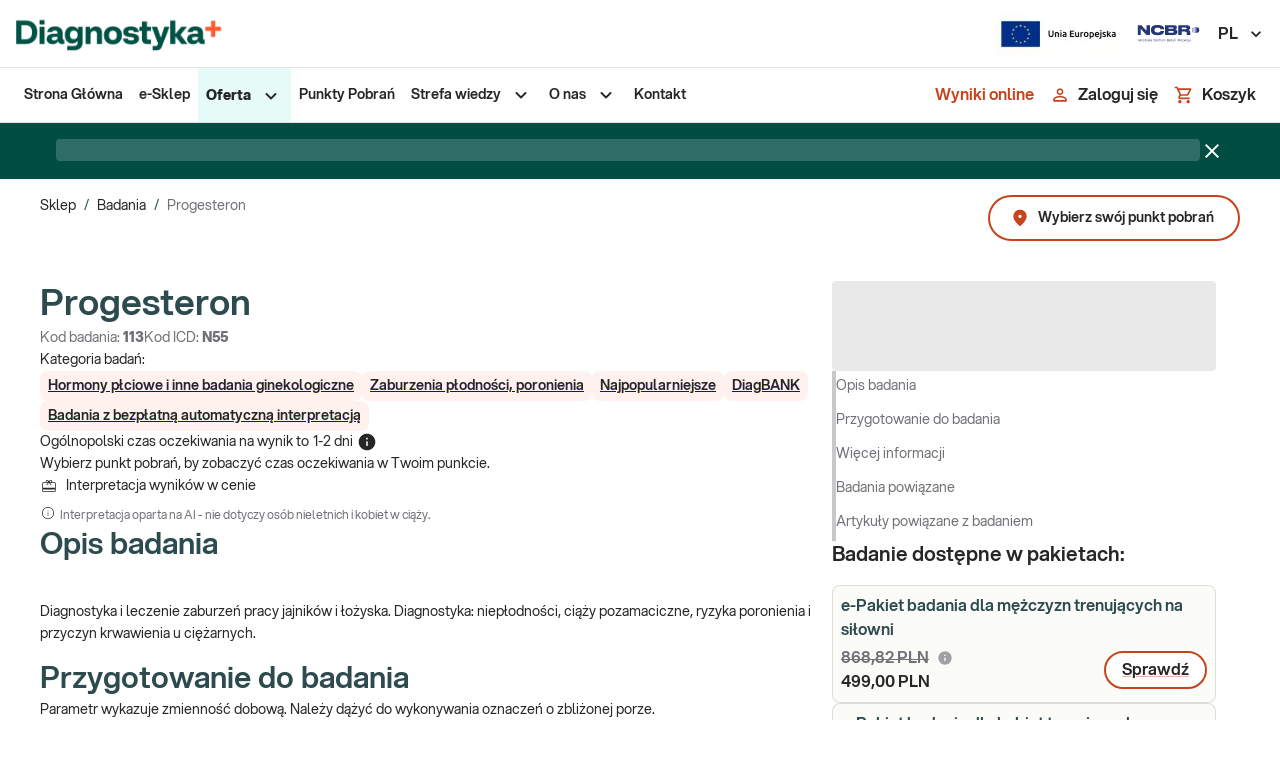

--- FILE ---
content_type: text/html; charset=utf-8
request_url: https://diag.pl/sklep/badania/progesteron/
body_size: 36438
content:
<!DOCTYPE html><html lang="pl"><head><meta charSet="utf-8" data-next-head=""/><meta name="viewport" content="minimum-scale=1, initial-scale=1, width=device-width, shrink-to-fit=no" data-next-head=""/><meta name="twitter:card" content="summary_large_image" data-next-head=""/><meta name="twitter:site" content="@DIAGNOSTYKA_lab" data-next-head=""/><meta name="twitter:creator" content="@DIAGNOSTYKA_lab" data-next-head=""/><meta property="og:image" content="https://diag.pl/logo_background.png" data-next-head=""/><meta property="og:image:alt" content="Diagnostyka Laboratoria Medyczne | Badania Krwi | Wyniki on-line | Sklep Diagnostyki" data-next-head=""/><meta property="og:image:width" content="1200" data-next-head=""/><meta property="og:image:height" content="630" data-next-head=""/><meta name="twitter:image" content="https://diag.pl/logo_background.png" data-next-head=""/><link rel="icon" href="/favicon.ico" data-next-head=""/><link rel="manifest" href="/manifest.json" data-next-head=""/><title data-next-head="">Progesteron - badanie stężenia progesteronu we krwi - Diagnostyka</title><meta name="robots" content="index,follow" data-next-head=""/><meta name="description" content="Progesteron to jeden z najważniejszych żeńskich hormonów płciowych. Wykonaj badanie stężenia progesteronu w wybranym punkcie Diagnostyki." data-next-head=""/><meta property="og:title" content="Progesteron - badanie stężenia progesteronu we krwi - Diagnostyka" data-next-head=""/><meta property="og:description" content="Progesteron to jeden z najważniejszych żeńskich hormonów płciowych. Wykonaj badanie stężenia progesteronu w wybranym punkcie Diagnostyki." data-next-head=""/><meta property="og:url" content="https://diag.pl/sklep/badania/progesteron/" data-next-head=""/><meta property="og:type" content="website" data-next-head=""/><meta property="og:locale" content="pl_PL" data-next-head=""/><meta property="og:site_name" content="diag.pl" data-next-head=""/><link rel="canonical" href="https://diag.pl/sklep/badania/progesteron/" data-next-head=""/><meta name="keywords" content="progesteron" data-next-head=""/><link rel="preload" as="image" imageSrcSet="/_next/image/?url=%2F_next%2Fstatic%2Fmedia%2Funia-europejska-simple.943735bf.png&amp;w=128&amp;q=75 1x, /_next/image/?url=%2F_next%2Fstatic%2Fmedia%2Funia-europejska-simple.943735bf.png&amp;w=384&amp;q=75 2x" data-next-head=""/><link rel="preload" as="image" imageSrcSet="/_next/image/?url=%2F_next%2Fstatic%2Fmedia%2Fncbr.c1adb66d.svg&amp;w=64&amp;q=75 1x, /_next/image/?url=%2F_next%2Fstatic%2Fmedia%2Fncbr.c1adb66d.svg&amp;w=128&amp;q=75 2x" data-next-head=""/><script type="application/ld+json" data-next-head="">{"@context":"https://schema.org","@type":"BreadcrumbList","itemListElement":[{"@type":"ListItem","position":1,"item":"https://diag.pl/","name":"Sklep"},{"@type":"ListItem","position":2,"item":"https://diag.pl/sklep/badania/","name":"Badania"},{"@type":"ListItem","position":3,"item":"https://diag.pl/sklep/badania/progesteron/","name":"Progesteron"}]}</script><meta name="google-site-verification" content="1no6z4-fOdK2rUvNIKsU9VwhVM89_RRja4QEyfiJsz4"/><link rel="preconnect" href="https://www.googletagmanager.com"/><link rel="preconnect" href="https://www.google-analytics.com"/><link rel="preconnect" href="https://aggregator.eu.usercentrics.eu"/><link rel="preconnect" href="https://app.eu.usercentrics.eu"/><link rel="preconnect" href="https://media.diag.pl"/><meta name="theme-color" content="#F55E32"/><link rel="apple-touch-icon" href="/icons/apple-touch-icon.png"/><link rel="mask-icon" href="/icons/safari-pinned-tab.svg" color="#FFFFFF"/><meta name="emotion-insertion-point" content=""/><style data-emotion="mui-global 2lvfni">html{-webkit-font-smoothing:antialiased;-moz-osx-font-smoothing:grayscale;box-sizing:border-box;-webkit-text-size-adjust:100%;}*,*::before,*::after{box-sizing:inherit;}strong,b{font-weight:800;}body{margin:0;color:#262626;font-size:0.875rem;line-height:22px;font-family:'aspektaFont','aspektaFont Fallback';font-weight:400;background-color:#FFFFFF;}@media print{body{background-color:#fff;}}body::backdrop{background-color:#FFFFFF;}.keen-slider:not([data-keen-slider-disabled]){-webkit-touch-callout:none;-webkit-tap-highlight-color:transparent;-webkit-align-content:flex-start;-ms-flex-line-pack:flex-start;align-content:flex-start;display:-webkit-box;display:-webkit-flex;display:-ms-flexbox;display:flex;overflow:hidden;position:relative;touch-action:pan-y;-webkit-user-select:none;-moz-user-select:none;-ms-user-select:none;-webkit-user-select:none;-moz-user-select:none;-ms-user-select:none;user-select:none;-khtml-user-select:none;width:100%;}.keen-slider:not([data-keen-slider-disabled]) .keen-slider__slide{min-height:100%;overflow:hidden;position:relative;width:100%;}.keen-slider:not([data-keen-slider-disabled])[data-keen-slider-reverse]{-webkit-flex-direction:row-reverse;-ms-flex-direction:row-reverse;flex-direction:row-reverse;}.keen-slider:not([data-keen-slider-disabled])[data-keen-slider-v]{-webkit-box-flex-wrap:wrap;-webkit-flex-wrap:wrap;-ms-flex-wrap:wrap;flex-wrap:wrap;}*:focus-visible:not(.MuiPaginationItem-root),.Mui-focusVisible>.MuiTouchRipple-root,.MuiTab-root:focus-visible{outline:2px dotted;outline-color:#29796E;outline-offset:3px;border-radius:8px;}*[data-revert-focus]:focus-visible,.Mui-focusVisible[data-revert-focus]>.MuiTouchRipple-root{outline-color:#FFC0B0;}.grecaptcha-badge{display:none!important;}.payu-mini-installments-widget-details{color:#fff!important;font-weight:800!important;-webkit-text-decoration:none!important;text-decoration:none!important;}[data-id="DataPickerController"] .MuiIconButton-root{border:none;}.notistack-SnackbarContainer.z-alert{z-index:9999;}.notistack-SnackbarContainer.z-alert .MuiAlert-root{margin:0 auto;}.notistack-SnackbarContainer.z-alert .MuiAlert-root .MuiTypography-body1{text-align:center;}#zowieShadow{z-index:1000!important;}#zowieFloatingButton,#zowieFloatingButtonMobile{z-index:1001!important;}#zowieCallToAction{z-index:1002!important;}#zowieChatBar{z-index:1503!important;}#zowieChatbotWrapper{z-index:1505!important;}#zowieImagePreviewModal{z-index:1007!important;}</style><style data-emotion="mui-global 1prfaxn">@-webkit-keyframes mui-auto-fill{from{display:block;}}@keyframes mui-auto-fill{from{display:block;}}@-webkit-keyframes mui-auto-fill-cancel{from{display:block;}}@keyframes mui-auto-fill-cancel{from{display:block;}}</style><style data-emotion="mui-global animation-c7515d">@-webkit-keyframes animation-c7515d{0%{opacity:1;}50%{opacity:0.4;}100%{opacity:1;}}@keyframes animation-c7515d{0%{opacity:1;}50%{opacity:0.4;}100%{opacity:1;}}</style><style data-emotion="mui 169zxco 165n1ew 1wr5w3m ozqvn2 1usfu1s 6t5g38 1mhf1au 1t3lxe3 1gupv5s 10i98rg q7mezt 1x4jos1 183hrol 176mr8i 1g78ho2 mdj84i 14jz0ii 1qth6n5 1c4iru3 1l9vd1u 1xhj18k fibg4p 8ycy4o 1svojl6 l6v5ax j7qwjs 1rb0nos 1txeit4 g4f28p qrp4pp nau0r1 1siv2hp 1i77c97 1guk29 fnmism cveorv 48irxq chz7cr sg41f0 1bj2qto 12a0yjk 1odngg1 1cbf1l2 15830to 9vd5ud 11mag22 3ic5s1 1yp4ln 13pmxen 1e1xnno 14euuxi 1f11l0v 1vyu5pa 1sf3xto 1xdhyk6 1ylhpii 51eq8m 1yu6003 1nd5pgh lwueoq 20tnkx q94u64 1r1kna5 1is9mxf 1pue1yd jbh34a 1cku16q 177xvbk 1f2qzn3 1i43dhb yd8sa2 1821gv5 1hiug7l lgk7oi 17outbb jtdoa4 15badb2 167usj6 1kgn2mf shxe9v 1djtflj vh810p 1dv1ooy csffzd 1ua09h0 1ns8eki 1aypivn 9vd75h d47f85 1pj5pc5 vrf0o4 1xz52fr wu56m9 9obcb1 2omp44 1orv6po hqza3t wnfue5 1i0lian 17ig3g8 1efw6a3 32fntm 1vnjkap abqyn bo9kvf zq0jih 1wbcjjt 17e8icd 1pmqh9z 1ibzqsb bws9d1 1q9k3ub 1c8rdlf l537x6 1m7gjdy 6lppqv 9h6quu da8246 d2mq7c 1ifobhw 1d8k8ed x1k6x3 pasbt1 1lptzcp 13tqxrv 11fhglq 1ohqk82 niupch 1a18i5m 1atw1jl go8lye vgqspo 1kxe5pk xb8e41 539gni 1kuzi26 6zqo3x 2j9hcc 1ik2l4c 15ot7g2 dvxtzn u53o17 1w3zjwp fsidr7 1l4ytkg 9esel5 1b27u7h a9fcdg 1hqz9cp 1qvj7cc i9gsk8 1h3rcwh pt83tg 50je49 7jk4ai 5v2ak0 81qg8w 5096r6 jkie64 1vay3tp m2l8tc 1wdqjzi 1kqh4va 1tsk9jx 3z7cp1 11c3jkh ajuh03 14clh9e jkpc5m dwku5u 1kie77u 1wwkal0 ld5sw1 epvrwn 1g084te r508jt 1i2sh8g 1pwcgil ppt6pl 1djhlqf ofph1b 1m0w9gu qydmfm 1due7ye 1ux38x7 13pptvj">.mui-169zxco{position:-webkit-sticky;position:sticky;top:-68px;background-color:white;border-bottom:1px solid;border-bottom-style:solid;border-bottom-color:#E4E4E5;}@media (min-width:0px){.mui-169zxco{z-index:1299;}}@media (min-width:900px){.mui-169zxco{z-index:1299;}}@media (min-width:1200px){.mui-169zxco{top:0;margin-bottom:0px;}}.mui-165n1ew{display:-webkit-box;display:-webkit-flex;display:-ms-flexbox;display:flex;-webkit-flex-direction:column;-ms-flex-direction:column;flex-direction:column;position:relative;z-index:1;height:68px;background-color:#FFFFFF;border-bottom-width:1px;border-bottom-style:solid;border-bottom-color:#E4E4E5;-webkit-box-pack:center;-ms-flex-pack:center;-webkit-justify-content:center;justify-content:center;}.mui-1wr5w3m{width:100%;margin-left:auto;box-sizing:border-box;margin-right:auto;padding-left:8px;padding-right:8px;padding-left:16px;padding-right:16px;margin-left:auto!important;margin-right:auto!important;}@media (min-width:600px){.mui-1wr5w3m{padding-left:12px;padding-right:12px;}}@media (min-width:1520px){.mui-1wr5w3m{max-width:1520px;}}@media (min-width:600px){.mui-1wr5w3m{padding-left:16px;padding-right:16px;}}@media (min-width:900px){.mui-1wr5w3m{padding-left:40px;padding-right:40px;}}@media (min-width:0px){.mui-1wr5w3m{padding-left:16px;padding-right:16px;}}@media (min-width:1440px){.mui-1wr5w3m{padding-left:40px;padding-right:40px;}}.mui-ozqvn2{display:-webkit-box;display:-webkit-flex;display:-ms-flexbox;display:flex;-webkit-flex-direction:row;-ms-flex-direction:row;flex-direction:row;}.mui-ozqvn2>:not(style):not(style){margin:0;}.mui-ozqvn2>:not(style)~:not(style){margin-left:40px;}.mui-1usfu1s{display:-webkit-box;display:-webkit-flex;display:-ms-flexbox;display:flex;}.mui-1usfu1s picture{display:-webkit-box;display:-webkit-flex;display:-ms-flexbox;display:flex;-webkit-align-items:center;-webkit-box-align:center;-ms-flex-align:center;align-items:center;}.mui-1usfu1s picture img{width:54px;height:32px;object-fit:contain;}@media (min-width:600px){.mui-1usfu1s picture img{width:213px!important;height:51px!important;}}.mui-6t5g38{display:-webkit-box;display:-webkit-flex;display:-ms-flexbox;display:flex;-webkit-flex-direction:row;-ms-flex-direction:row;flex-direction:row;-webkit-box-flex:1;-webkit-flex-grow:1;-ms-flex-positive:1;flex-grow:1;-webkit-box-pack:end;-ms-flex-pack:end;-webkit-justify-content:flex-end;justify-content:flex-end;-webkit-align-items:center;-webkit-box-align:center;-ms-flex-align:center;align-items:center;}.mui-6t5g38>:not(style):not(style){margin:0;}.mui-6t5g38>:not(style)~:not(style){margin-left:40px;}.mui-1mhf1au{background-color:#FBFBF8;color:#262626;-webkit-transition:box-shadow 300ms cubic-bezier(0.4, 0, 0.2, 1) 0ms;transition:box-shadow 300ms cubic-bezier(0.4, 0, 0.2, 1) 0ms;border-radius:4px;box-shadow:var(--Paper-shadow);background-image:var(--Paper-overlay);border-radius:8px;height:42px;max-height:42px;width:100%;background-color:white;position:relative;display:-webkit-box;display:-webkit-flex;display:-ms-flexbox;display:flex;-webkit-box-flex:1;-webkit-flex-grow:1;-ms-flex-positive:1;flex-grow:1;border-radius:32px;border-width:1px;border-style:solid;border-color:#C8C8CB;border-right:none;}@media (min-width:0px){.mui-1mhf1au{max-width:100%;}}.mui-1mhf1au:focus-within{outline:-webkit-focus-ring-color auto 1px;}.mui-1t3lxe3{font-size:0.875rem;line-height:1.4375em;font-family:'aspektaFont','aspektaFont Fallback';font-weight:400;color:#262626;box-sizing:border-box;position:relative;cursor:text;display:-webkit-inline-box;display:-webkit-inline-flex;display:-ms-inline-flexbox;display:inline-flex;-webkit-align-items:center;-webkit-box-align:center;-ms-flex-align:center;align-items:center;font-size:1rem;line-height:22px;gap:8px;margin-left:24px;-webkit-flex:1;-ms-flex:1;flex:1;}.mui-1t3lxe3.Mui-disabled{color:#A0A0A4;cursor:default;}.mui-1t3lxe3 input::-webkit-input-placeholder{color:inherit;opacity:1;font-weight:600;}.mui-1t3lxe3 input::-moz-placeholder{color:inherit;opacity:1;font-weight:600;}.mui-1t3lxe3 input:-ms-input-placeholder{color:inherit;opacity:1;font-weight:600;}.mui-1t3lxe3 input::placeholder{color:inherit;opacity:1;font-weight:600;}.mui-1gupv5s{font:inherit;letter-spacing:inherit;color:currentColor;padding:4px 0 5px;border:0;box-sizing:content-box;background:none;height:1.4375em;margin:0;-webkit-tap-highlight-color:transparent;display:block;min-width:0;width:100%;-webkit-animation-name:mui-auto-fill-cancel;animation-name:mui-auto-fill-cancel;-webkit-animation-duration:10ms;animation-duration:10ms;}.mui-1gupv5s::-webkit-input-placeholder{color:currentColor;opacity:0.42;-webkit-transition:opacity 200ms cubic-bezier(0.4, 0, 0.2, 1) 0ms;transition:opacity 200ms cubic-bezier(0.4, 0, 0.2, 1) 0ms;}.mui-1gupv5s::-moz-placeholder{color:currentColor;opacity:0.42;-webkit-transition:opacity 200ms cubic-bezier(0.4, 0, 0.2, 1) 0ms;transition:opacity 200ms cubic-bezier(0.4, 0, 0.2, 1) 0ms;}.mui-1gupv5s::-ms-input-placeholder{color:currentColor;opacity:0.42;-webkit-transition:opacity 200ms cubic-bezier(0.4, 0, 0.2, 1) 0ms;transition:opacity 200ms cubic-bezier(0.4, 0, 0.2, 1) 0ms;}.mui-1gupv5s:focus{outline:0;}.mui-1gupv5s:invalid{box-shadow:none;}.mui-1gupv5s::-webkit-search-decoration{-webkit-appearance:none;}label[data-shrink=false]+.MuiInputBase-formControl .mui-1gupv5s::-webkit-input-placeholder{opacity:0!important;}label[data-shrink=false]+.MuiInputBase-formControl .mui-1gupv5s::-moz-placeholder{opacity:0!important;}label[data-shrink=false]+.MuiInputBase-formControl .mui-1gupv5s::-ms-input-placeholder{opacity:0!important;}label[data-shrink=false]+.MuiInputBase-formControl .mui-1gupv5s:focus::-webkit-input-placeholder{opacity:0.42;}label[data-shrink=false]+.MuiInputBase-formControl .mui-1gupv5s:focus::-moz-placeholder{opacity:0.42;}label[data-shrink=false]+.MuiInputBase-formControl .mui-1gupv5s:focus::-ms-input-placeholder{opacity:0.42;}.mui-1gupv5s.Mui-disabled{opacity:1;-webkit-text-fill-color:#A0A0A4;}.mui-1gupv5s:-webkit-autofill{-webkit-animation-duration:5000s;animation-duration:5000s;-webkit-animation-name:mui-auto-fill;animation-name:mui-auto-fill;}.mui-1gupv5s:-webkit-autofill{transition-delay:9999s;transition-property:background-color,color;}.mui-10i98rg{display:-webkit-inline-box;display:-webkit-inline-flex;display:-ms-inline-flexbox;display:inline-flex;-webkit-align-items:center;-webkit-box-align:center;-ms-flex-align:center;align-items:center;-webkit-box-pack:center;-ms-flex-pack:center;-webkit-justify-content:center;justify-content:center;position:relative;box-sizing:border-box;-webkit-tap-highlight-color:transparent;background-color:transparent;outline:0;border:0;margin:0;border-radius:0;padding:0;cursor:pointer;-webkit-user-select:none;-moz-user-select:none;-ms-user-select:none;user-select:none;vertical-align:middle;-moz-appearance:none;-webkit-appearance:none;-webkit-text-decoration:none;text-decoration:none;color:inherit;font-size:1rem;line-height:22px;font-weight:600;text-transform:none;font-family:'aspektaFont','aspektaFont Fallback';min-width:64px;padding:6px 16px;border:0;border-radius:4px;-webkit-transition:background-color 250ms cubic-bezier(0.4, 0, 0.2, 1) 0ms,box-shadow 250ms cubic-bezier(0.4, 0, 0.2, 1) 0ms,border-color 250ms cubic-bezier(0.4, 0, 0.2, 1) 0ms,color 250ms cubic-bezier(0.4, 0, 0.2, 1) 0ms;transition:background-color 250ms cubic-bezier(0.4, 0, 0.2, 1) 0ms,box-shadow 250ms cubic-bezier(0.4, 0, 0.2, 1) 0ms,border-color 250ms cubic-bezier(0.4, 0, 0.2, 1) 0ms,color 250ms cubic-bezier(0.4, 0, 0.2, 1) 0ms;color:var(--variant-containedColor);background-color:var(--variant-containedBg);box-shadow:0px 3px 1px -2px rgba(0,0,0,0.2),0px 2px 2px 0px rgba(0,0,0,0.14),0px 1px 5px 0px rgba(0,0,0,0.12);--variant-textColor:#F55E32;--variant-outlinedColor:#F55E32;--variant-outlinedBorder:rgba(245, 94, 50, 0.5);--variant-containedColor:#fff;--variant-containedBg:#F55E32;box-shadow:none;-webkit-transition:background-color 250ms cubic-bezier(0.4, 0, 0.2, 1) 0ms,box-shadow 250ms cubic-bezier(0.4, 0, 0.2, 1) 0ms,border-color 250ms cubic-bezier(0.4, 0, 0.2, 1) 0ms;transition:background-color 250ms cubic-bezier(0.4, 0, 0.2, 1) 0ms,box-shadow 250ms cubic-bezier(0.4, 0, 0.2, 1) 0ms,border-color 250ms cubic-bezier(0.4, 0, 0.2, 1) 0ms;border-radius:32px;background-color:#C7431C;padding:10px 24px;min-width:auto;height:40px;width:40px;padding:0px;}.mui-10i98rg::-moz-focus-inner{border-style:none;}.mui-10i98rg.Mui-disabled{pointer-events:none;cursor:default;}@media print{.mui-10i98rg{-webkit-print-color-adjust:exact;color-adjust:exact;}}.mui-10i98rg.MuiLoadingButton-loading.MuiButton-contained .MuiLoadingButton-loadingIndicator{color:#FFFFFF;}.mui-10i98rg:hover{-webkit-text-decoration:none;text-decoration:none;}.mui-10i98rg.Mui-disabled{color:#77777D;}.mui-10i98rg:hover{box-shadow:0px 2px 4px -1px rgba(0,0,0,0.2),0px 4px 5px 0px rgba(0,0,0,0.14),0px 1px 10px 0px rgba(0,0,0,0.12);}@media (hover: none){.mui-10i98rg:hover{box-shadow:0px 3px 1px -2px rgba(0,0,0,0.2),0px 2px 2px 0px rgba(0,0,0,0.14),0px 1px 5px 0px rgba(0,0,0,0.12);}}.mui-10i98rg:active{box-shadow:0px 5px 5px -3px rgba(0,0,0,0.2),0px 8px 10px 1px rgba(0,0,0,0.14),0px 3px 14px 2px rgba(0,0,0,0.12);}.mui-10i98rg.Mui-focusVisible{box-shadow:0px 3px 5px -1px rgba(0,0,0,0.2),0px 6px 10px 0px rgba(0,0,0,0.14),0px 1px 18px 0px rgba(0,0,0,0.12);}.mui-10i98rg.Mui-disabled{color:#77777D;box-shadow:none;background-color:#BBBBBE;}@media (hover: hover){.mui-10i98rg:hover{--variant-containedBg:#FFF2EE;--variant-textBg:rgba(245, 94, 50, 0.04);--variant-outlinedBorder:#F55E32;--variant-outlinedBg:rgba(245, 94, 50, 0.04);}}.mui-10i98rg:hover{box-shadow:none;}.mui-10i98rg.Mui-focusVisible{box-shadow:none;}.mui-10i98rg:active{box-shadow:none;}.mui-10i98rg.Mui-disabled{box-shadow:none;}.mui-10i98rg.MuiButton-loading{color:transparent;}.mui-10i98rg.MuiButton-outlined.Mui-disabled{border-width:2px;border-color:#77777D;color:#77777D;}.mui-10i98rg.MuiButton-contained.Mui-disabled:not(.MuiButton-loading){color:#262626;}.mui-10i98rg.MuiButton-contained .MuiButton-loadingIndicator{color:#FFFFFF;}.mui-10i98rg:hover{background-color:#F55E32;color:#262626;}.mui-q7mezt{-webkit-user-select:none;-moz-user-select:none;-ms-user-select:none;user-select:none;width:1em;height:1em;display:inline-block;-webkit-flex-shrink:0;-ms-flex-negative:0;flex-shrink:0;-webkit-transition:fill 200ms cubic-bezier(0.4, 0, 0.2, 1) 0ms;transition:fill 200ms cubic-bezier(0.4, 0, 0.2, 1) 0ms;fill:currentColor;font-size:1.5rem;}.mui-1x4jos1{display:-webkit-box;display:-webkit-flex;display:-ms-flexbox;display:flex;-webkit-flex-direction:row;-ms-flex-direction:row;flex-direction:row;-webkit-align-items:center;-webkit-box-align:center;-ms-flex-align:center;align-items:center;}.mui-1x4jos1>:not(style):not(style){margin:0;}.mui-1x4jos1>:not(style)~:not(style){margin-left:16px;}.mui-183hrol{display:none;-webkit-align-items:center;-webkit-box-align:center;-ms-flex-align:center;align-items:center;}@media (min-width:900px){.mui-183hrol{display:-webkit-box;display:-webkit-flex;display:-ms-flexbox;display:flex;}}@media (min-width:1440px){.mui-183hrol{margin-left:10px;}}.mui-176mr8i{display:-webkit-inline-box;display:-webkit-inline-flex;display:-ms-inline-flexbox;display:inline-flex;-webkit-align-items:center;-webkit-box-align:center;-ms-flex-align:center;align-items:center;-webkit-box-pack:center;-ms-flex-pack:center;-webkit-justify-content:center;justify-content:center;position:relative;box-sizing:border-box;-webkit-tap-highlight-color:transparent;background-color:transparent;outline:0;border:0;margin:0;border-radius:0;padding:0;cursor:pointer;-webkit-user-select:none;-moz-user-select:none;-ms-user-select:none;user-select:none;vertical-align:middle;-moz-appearance:none;-webkit-appearance:none;-webkit-text-decoration:none;text-decoration:none;color:inherit;font-size:1rem;line-height:22px;font-weight:600;text-transform:none;font-family:'aspektaFont','aspektaFont Fallback';min-width:64px;padding:6px 16px;border:0;border-radius:4px;-webkit-transition:background-color 250ms cubic-bezier(0.4, 0, 0.2, 1) 0ms,box-shadow 250ms cubic-bezier(0.4, 0, 0.2, 1) 0ms,border-color 250ms cubic-bezier(0.4, 0, 0.2, 1) 0ms,color 250ms cubic-bezier(0.4, 0, 0.2, 1) 0ms;transition:background-color 250ms cubic-bezier(0.4, 0, 0.2, 1) 0ms,box-shadow 250ms cubic-bezier(0.4, 0, 0.2, 1) 0ms,border-color 250ms cubic-bezier(0.4, 0, 0.2, 1) 0ms,color 250ms cubic-bezier(0.4, 0, 0.2, 1) 0ms;padding:6px 8px;color:var(--variant-textColor);background-color:var(--variant-textBg);color:inherit;border-color:currentColor;--variant-containedBg:#84848A;box-shadow:none;-webkit-transition:background-color 250ms cubic-bezier(0.4, 0, 0.2, 1) 0ms,box-shadow 250ms cubic-bezier(0.4, 0, 0.2, 1) 0ms,border-color 250ms cubic-bezier(0.4, 0, 0.2, 1) 0ms;transition:background-color 250ms cubic-bezier(0.4, 0, 0.2, 1) 0ms,box-shadow 250ms cubic-bezier(0.4, 0, 0.2, 1) 0ms,border-color 250ms cubic-bezier(0.4, 0, 0.2, 1) 0ms;border-radius:32px;position:relative;color:#C7431C;padding:10px 24px;min-width:44px;width:44px;color:#262626;}.mui-176mr8i::-moz-focus-inner{border-style:none;}.mui-176mr8i.Mui-disabled{pointer-events:none;cursor:default;}@media print{.mui-176mr8i{-webkit-print-color-adjust:exact;color-adjust:exact;}}.mui-176mr8i.MuiLoadingButton-loading.MuiButton-contained .MuiLoadingButton-loadingIndicator{color:#FFFFFF;}.mui-176mr8i:hover{-webkit-text-decoration:none;text-decoration:none;}.mui-176mr8i.Mui-disabled{color:#77777D;}@media (hover: hover){.mui-176mr8i:hover{--variant-containedBg:#f5f5f5;--variant-textBg:rgba(38, 38, 38, 0.04);--variant-outlinedBg:rgba(38, 38, 38, 0.04);}}.mui-176mr8i:hover{box-shadow:none;}.mui-176mr8i.Mui-focusVisible{box-shadow:none;}.mui-176mr8i:active{box-shadow:none;}.mui-176mr8i.Mui-disabled{box-shadow:none;}.mui-176mr8i.MuiButton-loading{color:transparent;}.mui-176mr8i.MuiButton-outlined.Mui-disabled{border-width:2px;border-color:#77777D;color:#77777D;}.mui-176mr8i.MuiButton-contained.Mui-disabled:not(.MuiButton-loading){color:#262626;}.mui-176mr8i.MuiButton-contained .MuiButton-loadingIndicator{color:#FFFFFF;}.mui-176mr8i:hover{background-color:#FFF2EE;color:#C7431C;}.mui-176mr8i:focus-within{outline:-webkit-focus-ring-color auto 1px;}.mui-1g78ho2{display:inherit;margin-right:-4px;margin-left:8px;}.mui-1g78ho2>*:nth-of-type(1){font-size:20px;}.mui-mdj84i{display:-webkit-box;display:-webkit-flex;display:-ms-flexbox;display:flex;-webkit-flex-direction:column;-ms-flex-direction:column;flex-direction:column;position:relative;z-index:1;height:54px;background-color:#FFFFFF;}.mui-14jz0ii{width:100%;margin-left:auto;box-sizing:border-box;margin-right:auto;padding-left:8px;padding-right:8px;padding-left:16px;padding-right:16px;height:100%;margin-left:auto!important;margin-right:auto!important;}@media (min-width:600px){.mui-14jz0ii{padding-left:12px;padding-right:12px;}}@media (min-width:1520px){.mui-14jz0ii{max-width:1520px;}}@media (min-width:600px){.mui-14jz0ii{padding-left:16px;padding-right:16px;}}@media (min-width:900px){.mui-14jz0ii{padding-left:40px;padding-right:40px;}}@media (min-width:0px){.mui-14jz0ii{padding-left:16px;padding-right:16px;}}@media (min-width:1440px){.mui-14jz0ii{padding-left:40px;padding-right:40px;}}.mui-1qth6n5{display:-webkit-box;display:-webkit-flex;display:-ms-flexbox;display:flex;-webkit-flex-direction:row;-ms-flex-direction:row;flex-direction:row;-webkit-box-pack:justify;-webkit-justify-content:space-between;justify-content:space-between;height:100%;}@media (min-width:0px){.mui-1qth6n5{-webkit-align-items:center;-webkit-box-align:center;-ms-flex-align:center;align-items:center;}}@media (min-width:1200px){.mui-1qth6n5{-webkit-align-items:initial;-webkit-box-align:initial;-ms-flex-align:initial;align-items:initial;}}@media (min-width:0px){.mui-1c4iru3{display:none;}}@media (min-width:1200px){.mui-1c4iru3{display:-webkit-box;display:-webkit-flex;display:-ms-flexbox;display:flex;}}.mui-1l9vd1u ul{margin:0;padding:0;list-style-type:none;height:100%;-webkit-align-items:center;-webkit-box-align:center;-ms-flex-align:center;align-items:center;}.mui-1xhj18k{display:-webkit-box;display:-webkit-flex;display:-ms-flexbox;display:flex;-webkit-flex-direction:row;-ms-flex-direction:row;flex-direction:row;}.mui-fibg4p{position:relative;cursor:pointer;}.mui-fibg4p>a{display:block;}.mui-fibg4p>a,.mui-fibg4p>div.MuiStack-root{margin:0;padding:16px 8px;}.mui-fibg4p.active{height:100%;background-color:#E6FBF7;}.mui-fibg4p.active>a>span,.mui-fibg4p.active>.MuiStack-root>span{font-weight:800;}.mui-fibg4p>a>span,.mui-fibg4p>.MuiStack-root>span,.mui-fibg4p>.MuiStack-root>svg{-webkit-transition:color 300ms cubic-bezier(0.4, 0, 0.2, 1) 0ms;transition:color 300ms cubic-bezier(0.4, 0, 0.2, 1) 0ms;}.mui-fibg4p>a,.mui-fibg4p>a>span,.mui-fibg4p>.MuiStack-root>span{-webkit-text-decoration:none;text-decoration:none;font-weight:600;color:#262626;-webkit-transition:color 300ms cubic-bezier(0.4, 0, 0.2, 1) 0ms;transition:color 300ms cubic-bezier(0.4, 0, 0.2, 1) 0ms;}.mui-fibg4p:hover>a>span,.mui-fibg4p:hover>.MuiStack-root>span,.mui-fibg4p:hover>.MuiStack-root>svg{color:#C7431C;}.mui-fibg4p:hover>.MuiStack-root.submenu,.mui-fibg4p:focus-within>.MuiStack-root.submenu{display:-webkit-box;display:-webkit-flex;display:-ms-flexbox;display:flex;}.mui-fibg4p>.MuiStack-root{-webkit-align-items:center;-webkit-box-align:center;-ms-flex-align:center;align-items:center;}.mui-fibg4p .submenu{display:none;position:absolute;top:100%;height:-webkit-fit-content;height:-moz-fit-content;height:fit-content;background:white;z-index:1300;box-shadow:0 1px 5px 0 #0000001F,0 2px 2px 0 #00000024,0 3px 1px 0 #00000033;border-radius:4px;min-width:245px;}.mui-fibg4p .submenu li>a>span,.mui-fibg4p .submenu li>.MuiStack-root>span,.mui-fibg4p .submenu li>.MuiStack-root>svg{-webkit-transition:color 300ms cubic-bezier(0.4, 0, 0.2, 1) 0ms;transition:color 300ms cubic-bezier(0.4, 0, 0.2, 1) 0ms;}.mui-fibg4p .submenu li>a,.mui-fibg4p .submenu li>a>span,.mui-fibg4p .submenu li>.MuiStack-root>span{-webkit-text-decoration:none;text-decoration:none;font-weight:600;color:#262626;}.mui-fibg4p .submenu li{width:100%;-webkit-transition:background-color 300ms cubic-bezier(0.4, 0, 0.2, 1) 0ms;transition:background-color 300ms cubic-bezier(0.4, 0, 0.2, 1) 0ms;}.mui-fibg4p .submenu li>a{display:block;}.mui-fibg4p .submenu li>a,.mui-fibg4p .submenu li>div.MuiStack-root{padding:16px 8px;}.mui-fibg4p .submenu li:hover,.mui-fibg4p .submenu li:focus-within{background-color:#E6FBF7;}.mui-fibg4p .submenu li:hover >a>span,.mui-fibg4p .submenu li:focus-within >a>span,.mui-fibg4p .submenu li:hover .MuiStack-root>span,.mui-fibg4p .submenu li:focus-within .MuiStack-root>span,.mui-fibg4p .submenu li:hover .MuiStack-root>svg,.mui-fibg4p .submenu li:focus-within .MuiStack-root>svg{color:#29796E;}.mui-fibg4p .submenu li:hover>.MuiStack-root.submenu2,.mui-fibg4p .submenu li:focus-within>.MuiStack-root.submenu2{display:-webkit-box;display:-webkit-flex;display:-ms-flexbox;display:flex;}.mui-fibg4p .submenu li>.MuiStack-root:not(.submenu2){-webkit-box-pack:justify;-webkit-justify-content:space-between;justify-content:space-between;}.mui-fibg4p .submenu2{display:none;position:absolute;left:calc(100% - 6px);top:0;min-width:480px;height:100%;-webkit-box-flex-flow:column-wrap;-webkit-flex-flow:column-wrap;-ms-flex-flow:column-wrap;flex-flow:column-wrap;-webkit-box-flex-wrap:wrap;-webkit-flex-wrap:wrap;-ms-flex-wrap:wrap;flex-wrap:wrap;-webkit-box-pack:start;-ms-flex-pack:start;-webkit-justify-content:flex-start;justify-content:flex-start;-webkit-align-items:flex-start;-webkit-box-align:flex-start;-ms-flex-align:flex-start;align-items:flex-start;background-color:#E6FBF7;box-shadow:0 1px 5px 0 #0000001F,0 2px 2px 0 #00000024,0 3px 1px 0 #00000033;border-radius:0 4px 4px 0;-webkit-clip-path:inset(-4px -4px -4px 2px);clip-path:inset(-4px -4px -4px 2px);}.mui-fibg4p .submenu2.is-narrow{min-width:240px;}.mui-fibg4p .submenu2 li{width:240px;-webkit-transition:background-color 300ms cubic-bezier(0.4, 0, 0.2, 1) 0ms;transition:background-color 300ms cubic-bezier(0.4, 0, 0.2, 1) 0ms;}.mui-fibg4p .submenu2 li:hover{background-color:white;}.mui-fibg4p .submenu2 li:hover:hover>a,.mui-fibg4p .submenu2 li:hover:hover>a>span{color:#C7431C;}.mui-fibg4p .submenu2 li>a,.mui-fibg4p .submenu2 li>a>span{-webkit-text-decoration:none;text-decoration:none;font-weight:400;color:#262626;-webkit-transition:color 300ms cubic-bezier(0.4, 0, 0.2, 1) 0ms;transition:color 300ms cubic-bezier(0.4, 0, 0.2, 1) 0ms;}.mui-8ycy4o{margin:0;font:inherit;line-height:inherit;letter-spacing:inherit;font-weight:600;color:#C7431C;-webkit-text-decoration:underline;text-decoration:underline;text-decoration-color:var(--Link-underlineColor);color:#C7431C;}.mui-8ycy4o:hover{text-decoration-color:inherit;}.mui-8ycy4o:hover,.mui-8ycy4o:focus{color:#F55E32;}.mui-1svojl6{margin:0;font-size:0.875rem;line-height:22px;font-family:'aspektaFont','aspektaFont Fallback';font-weight:400;}.mui-l6v5ax{-webkit-user-select:none;-moz-user-select:none;-ms-user-select:none;user-select:none;width:1em;height:1em;display:inline-block;-webkit-flex-shrink:0;-ms-flex-negative:0;flex-shrink:0;-webkit-transition:fill 200ms cubic-bezier(0.4, 0, 0.2, 1) 0ms;transition:fill 200ms cubic-bezier(0.4, 0, 0.2, 1) 0ms;fill:currentColor;font-size:1.5rem;margin-left:8px;}.mui-j7qwjs{display:-webkit-box;display:-webkit-flex;display:-ms-flexbox;display:flex;-webkit-flex-direction:column;-ms-flex-direction:column;flex-direction:column;}@media (min-width:0px){.mui-1rb0nos{display:block;}}@media (min-width:1200px){.mui-1rb0nos{display:none;}}.mui-1txeit4{display:-webkit-box;display:-webkit-flex;display:-ms-flexbox;display:flex;-webkit-flex-direction:row;-ms-flex-direction:row;flex-direction:row;height:100%;}.mui-g4f28p{display:-webkit-inline-box;display:-webkit-inline-flex;display:-ms-inline-flexbox;display:inline-flex;-webkit-align-items:center;-webkit-box-align:center;-ms-flex-align:center;align-items:center;-webkit-box-pack:center;-ms-flex-pack:center;-webkit-justify-content:center;justify-content:center;position:relative;box-sizing:border-box;-webkit-tap-highlight-color:transparent;background-color:transparent;outline:0;border:0;margin:0;border-radius:0;padding:0;cursor:pointer;-webkit-user-select:none;-moz-user-select:none;-ms-user-select:none;user-select:none;vertical-align:middle;-moz-appearance:none;-webkit-appearance:none;-webkit-text-decoration:none;text-decoration:none;color:inherit;font-size:1rem;line-height:22px;font-weight:600;text-transform:none;font-family:'aspektaFont','aspektaFont Fallback';min-width:64px;padding:6px 16px;border:0;border-radius:4px;-webkit-transition:background-color 250ms cubic-bezier(0.4, 0, 0.2, 1) 0ms,box-shadow 250ms cubic-bezier(0.4, 0, 0.2, 1) 0ms,border-color 250ms cubic-bezier(0.4, 0, 0.2, 1) 0ms,color 250ms cubic-bezier(0.4, 0, 0.2, 1) 0ms;transition:background-color 250ms cubic-bezier(0.4, 0, 0.2, 1) 0ms,box-shadow 250ms cubic-bezier(0.4, 0, 0.2, 1) 0ms,border-color 250ms cubic-bezier(0.4, 0, 0.2, 1) 0ms,color 250ms cubic-bezier(0.4, 0, 0.2, 1) 0ms;padding:6px 8px;color:var(--variant-textColor);background-color:var(--variant-textBg);--variant-textColor:#F55E32;--variant-outlinedColor:#F55E32;--variant-outlinedBorder:rgba(245, 94, 50, 0.5);--variant-containedColor:#fff;--variant-containedBg:#F55E32;padding:4px 5px;font-size:0.8125rem;box-shadow:none;-webkit-transition:background-color 250ms cubic-bezier(0.4, 0, 0.2, 1) 0ms,box-shadow 250ms cubic-bezier(0.4, 0, 0.2, 1) 0ms,border-color 250ms cubic-bezier(0.4, 0, 0.2, 1) 0ms;transition:background-color 250ms cubic-bezier(0.4, 0, 0.2, 1) 0ms,box-shadow 250ms cubic-bezier(0.4, 0, 0.2, 1) 0ms,border-color 250ms cubic-bezier(0.4, 0, 0.2, 1) 0ms;border-radius:32px;position:relative;color:#C7431C;padding:8px 16px;font-size:1rem;padding:0px;padding-left:8px;padding-right:8px;height:100%;min-width:-webkit-fit-content;min-width:-moz-fit-content;min-width:fit-content;border-radius:0;background-color:white;color:#C7431C;}.mui-g4f28p::-moz-focus-inner{border-style:none;}.mui-g4f28p.Mui-disabled{pointer-events:none;cursor:default;}@media print{.mui-g4f28p{-webkit-print-color-adjust:exact;color-adjust:exact;}}.mui-g4f28p.MuiLoadingButton-loading.MuiButton-contained .MuiLoadingButton-loadingIndicator{color:#FFFFFF;}.mui-g4f28p:hover{-webkit-text-decoration:none;text-decoration:none;}.mui-g4f28p.Mui-disabled{color:#77777D;}@media (hover: hover){.mui-g4f28p:hover{--variant-containedBg:#FFF2EE;--variant-textBg:rgba(245, 94, 50, 0.04);--variant-outlinedBorder:#F55E32;--variant-outlinedBg:rgba(245, 94, 50, 0.04);}}.mui-g4f28p:hover{box-shadow:none;}.mui-g4f28p.Mui-focusVisible{box-shadow:none;}.mui-g4f28p:active{box-shadow:none;}.mui-g4f28p.Mui-disabled{box-shadow:none;}.mui-g4f28p.MuiButton-loading{color:transparent;}.mui-g4f28p.MuiButton-outlined.Mui-disabled{border-width:2px;border-color:#77777D;color:#77777D;}.mui-g4f28p.MuiButton-contained.Mui-disabled:not(.MuiButton-loading){color:#262626;}.mui-g4f28p.MuiButton-contained .MuiButton-loadingIndicator{color:#FFFFFF;}.mui-g4f28p:hover{background-color:#FFF2EE;color:#C7431C;}.mui-g4f28p .MuiButton-startIcon{color:#C7431C;margin-left:0px;}@media (min-width:0px){.mui-g4f28p .MuiButton-startIcon{margin-right:0px;}}@media (min-width:900px){.mui-g4f28p .MuiButton-startIcon{margin-right:8px;}}.mui-g4f28p:hover{background-color:white;}@media (min-width:0px){.mui-qrp4pp{display:-webkit-box;display:-webkit-flex;display:-ms-flexbox;display:flex;}}@media (min-width:900px){.mui-qrp4pp{display:-webkit-box;display:-webkit-flex;display:-ms-flexbox;display:flex;}}.mui-nau0r1{display:-webkit-inline-box;display:-webkit-inline-flex;display:-ms-inline-flexbox;display:inline-flex;-webkit-align-items:center;-webkit-box-align:center;-ms-flex-align:center;align-items:center;-webkit-box-pack:center;-ms-flex-pack:center;-webkit-justify-content:center;justify-content:center;position:relative;box-sizing:border-box;-webkit-tap-highlight-color:transparent;background-color:transparent;outline:0;border:0;margin:0;border-radius:0;padding:0;cursor:pointer;-webkit-user-select:none;-moz-user-select:none;-ms-user-select:none;user-select:none;vertical-align:middle;-moz-appearance:none;-webkit-appearance:none;-webkit-text-decoration:none;text-decoration:none;color:inherit;font-size:1rem;line-height:22px;font-weight:600;text-transform:none;font-family:'aspektaFont','aspektaFont Fallback';min-width:64px;padding:6px 16px;border:0;border-radius:4px;-webkit-transition:background-color 250ms cubic-bezier(0.4, 0, 0.2, 1) 0ms,box-shadow 250ms cubic-bezier(0.4, 0, 0.2, 1) 0ms,border-color 250ms cubic-bezier(0.4, 0, 0.2, 1) 0ms,color 250ms cubic-bezier(0.4, 0, 0.2, 1) 0ms;transition:background-color 250ms cubic-bezier(0.4, 0, 0.2, 1) 0ms,box-shadow 250ms cubic-bezier(0.4, 0, 0.2, 1) 0ms,border-color 250ms cubic-bezier(0.4, 0, 0.2, 1) 0ms,color 250ms cubic-bezier(0.4, 0, 0.2, 1) 0ms;padding:6px 8px;color:var(--variant-textColor);background-color:var(--variant-textBg);--variant-textColor:#F55E32;--variant-outlinedColor:#F55E32;--variant-outlinedBorder:rgba(245, 94, 50, 0.5);--variant-containedColor:#fff;--variant-containedBg:#F55E32;padding:4px 5px;font-size:0.8125rem;box-shadow:none;-webkit-transition:background-color 250ms cubic-bezier(0.4, 0, 0.2, 1) 0ms,box-shadow 250ms cubic-bezier(0.4, 0, 0.2, 1) 0ms,border-color 250ms cubic-bezier(0.4, 0, 0.2, 1) 0ms;transition:background-color 250ms cubic-bezier(0.4, 0, 0.2, 1) 0ms,box-shadow 250ms cubic-bezier(0.4, 0, 0.2, 1) 0ms,border-color 250ms cubic-bezier(0.4, 0, 0.2, 1) 0ms;border-radius:32px;position:relative;color:#C7431C;padding:8px 16px;font-size:1rem;padding:0px;padding-left:8px;padding-right:8px;height:100%;min-width:-webkit-fit-content;min-width:-moz-fit-content;min-width:fit-content;border-radius:0;background-color:white;color:#262626;}.mui-nau0r1::-moz-focus-inner{border-style:none;}.mui-nau0r1.Mui-disabled{pointer-events:none;cursor:default;}@media print{.mui-nau0r1{-webkit-print-color-adjust:exact;color-adjust:exact;}}.mui-nau0r1.MuiLoadingButton-loading.MuiButton-contained .MuiLoadingButton-loadingIndicator{color:#FFFFFF;}.mui-nau0r1:hover{-webkit-text-decoration:none;text-decoration:none;}.mui-nau0r1.Mui-disabled{color:#77777D;}@media (hover: hover){.mui-nau0r1:hover{--variant-containedBg:#FFF2EE;--variant-textBg:rgba(245, 94, 50, 0.04);--variant-outlinedBorder:#F55E32;--variant-outlinedBg:rgba(245, 94, 50, 0.04);}}.mui-nau0r1:hover{box-shadow:none;}.mui-nau0r1.Mui-focusVisible{box-shadow:none;}.mui-nau0r1:active{box-shadow:none;}.mui-nau0r1.Mui-disabled{box-shadow:none;}.mui-nau0r1.MuiButton-loading{color:transparent;}.mui-nau0r1.MuiButton-outlined.Mui-disabled{border-width:2px;border-color:#77777D;color:#77777D;}.mui-nau0r1.MuiButton-contained.Mui-disabled:not(.MuiButton-loading){color:#262626;}.mui-nau0r1.MuiButton-contained .MuiButton-loadingIndicator{color:#FFFFFF;}.mui-nau0r1:hover{background-color:#FFF2EE;color:#C7431C;}@media (min-width:0px){.mui-nau0r1{display:none;}}@media (min-width:1440px){.mui-nau0r1{display:-webkit-box;display:-webkit-flex;display:-ms-flexbox;display:flex;}}.mui-nau0r1 .MuiButton-startIcon{color:#C7431C;margin-left:0px;}@media (min-width:0px){.mui-nau0r1 .MuiButton-startIcon{margin-right:0px;}}@media (min-width:900px){.mui-nau0r1 .MuiButton-startIcon{margin-right:8px;}}.mui-nau0r1:hover{background-color:white;}.mui-1siv2hp{display:inherit;margin-right:8px;margin-left:-4px;margin-left:-2px;}.mui-1siv2hp>*:nth-of-type(1){font-size:18px;}.mui-1i77c97{-webkit-user-select:none;-moz-user-select:none;-ms-user-select:none;user-select:none;width:1em;height:1em;display:inline-block;-webkit-flex-shrink:0;-ms-flex-negative:0;flex-shrink:0;-webkit-transition:fill 200ms cubic-bezier(0.4, 0, 0.2, 1) 0ms;transition:fill 200ms cubic-bezier(0.4, 0, 0.2, 1) 0ms;fill:currentColor;font-size:1.25rem;}@media (min-width:0px){.mui-1guk29{display:none;}}@media (min-width:900px){.mui-1guk29{display:-webkit-box;display:-webkit-flex;display:-ms-flexbox;display:flex;}}.mui-fnmism{display:-webkit-inline-box;display:-webkit-inline-flex;display:-ms-inline-flexbox;display:inline-flex;-webkit-align-items:center;-webkit-box-align:center;-ms-flex-align:center;align-items:center;-webkit-box-pack:center;-ms-flex-pack:center;-webkit-justify-content:center;justify-content:center;position:relative;box-sizing:border-box;-webkit-tap-highlight-color:transparent;background-color:transparent;outline:0;border:0;margin:0;border-radius:0;padding:0;cursor:pointer;-webkit-user-select:none;-moz-user-select:none;-ms-user-select:none;user-select:none;vertical-align:middle;-moz-appearance:none;-webkit-appearance:none;-webkit-text-decoration:none;text-decoration:none;color:inherit;font-size:1rem;line-height:22px;font-weight:600;text-transform:none;font-family:'aspektaFont','aspektaFont Fallback';min-width:64px;padding:6px 16px;border:0;border-radius:4px;-webkit-transition:background-color 250ms cubic-bezier(0.4, 0, 0.2, 1) 0ms,box-shadow 250ms cubic-bezier(0.4, 0, 0.2, 1) 0ms,border-color 250ms cubic-bezier(0.4, 0, 0.2, 1) 0ms,color 250ms cubic-bezier(0.4, 0, 0.2, 1) 0ms;transition:background-color 250ms cubic-bezier(0.4, 0, 0.2, 1) 0ms,box-shadow 250ms cubic-bezier(0.4, 0, 0.2, 1) 0ms,border-color 250ms cubic-bezier(0.4, 0, 0.2, 1) 0ms,color 250ms cubic-bezier(0.4, 0, 0.2, 1) 0ms;padding:6px 8px;color:var(--variant-textColor);background-color:var(--variant-textBg);--variant-textColor:#F55E32;--variant-outlinedColor:#F55E32;--variant-outlinedBorder:rgba(245, 94, 50, 0.5);--variant-containedColor:#fff;--variant-containedBg:#F55E32;box-shadow:none;-webkit-transition:background-color 250ms cubic-bezier(0.4, 0, 0.2, 1) 0ms,box-shadow 250ms cubic-bezier(0.4, 0, 0.2, 1) 0ms,border-color 250ms cubic-bezier(0.4, 0, 0.2, 1) 0ms;transition:background-color 250ms cubic-bezier(0.4, 0, 0.2, 1) 0ms,box-shadow 250ms cubic-bezier(0.4, 0, 0.2, 1) 0ms,border-color 250ms cubic-bezier(0.4, 0, 0.2, 1) 0ms;border-radius:32px;position:relative;color:#C7431C;padding:10px 24px;padding:0px;padding-left:8px;padding-right:8px;height:100%;min-width:-webkit-fit-content;min-width:-moz-fit-content;min-width:fit-content;border-radius:0;background-color:white;color:#262626;}.mui-fnmism::-moz-focus-inner{border-style:none;}.mui-fnmism.Mui-disabled{pointer-events:none;cursor:default;}@media print{.mui-fnmism{-webkit-print-color-adjust:exact;color-adjust:exact;}}.mui-fnmism.MuiLoadingButton-loading.MuiButton-contained .MuiLoadingButton-loadingIndicator{color:#FFFFFF;}.mui-fnmism:hover{-webkit-text-decoration:none;text-decoration:none;}.mui-fnmism.Mui-disabled{color:#77777D;}@media (hover: hover){.mui-fnmism:hover{--variant-containedBg:#FFF2EE;--variant-textBg:rgba(245, 94, 50, 0.04);--variant-outlinedBorder:#F55E32;--variant-outlinedBg:rgba(245, 94, 50, 0.04);}}.mui-fnmism:hover{box-shadow:none;}.mui-fnmism.Mui-focusVisible{box-shadow:none;}.mui-fnmism:active{box-shadow:none;}.mui-fnmism.Mui-disabled{box-shadow:none;}.mui-fnmism.MuiButton-loading{color:transparent;}.mui-fnmism.MuiButton-outlined.Mui-disabled{border-width:2px;border-color:#77777D;color:#77777D;}.mui-fnmism.MuiButton-contained.Mui-disabled:not(.MuiButton-loading){color:#262626;}.mui-fnmism.MuiButton-contained .MuiButton-loadingIndicator{color:#FFFFFF;}.mui-fnmism:hover{background-color:#FFF2EE;color:#C7431C;}.mui-fnmism .MuiButton-startIcon{color:#C7431C;margin-left:0px;}@media (min-width:0px){.mui-fnmism .MuiButton-startIcon{margin-right:0px;}}@media (min-width:900px){.mui-fnmism .MuiButton-startIcon{margin-right:8px;}}.mui-fnmism:hover{background-color:white;}.mui-cveorv{display:inherit;margin-right:8px;margin-left:-4px;}.mui-cveorv>*:nth-of-type(1){font-size:20px;}.mui-48irxq{-webkit-user-select:none;-moz-user-select:none;-ms-user-select:none;user-select:none;width:1em;height:1em;display:inline-block;-webkit-flex-shrink:0;-ms-flex-negative:0;flex-shrink:0;-webkit-transition:fill 200ms cubic-bezier(0.4, 0, 0.2, 1) 0ms;transition:fill 200ms cubic-bezier(0.4, 0, 0.2, 1) 0ms;fill:currentColor;font-size:1.5rem;}@media (min-width:0px){.mui-48irxq{width:32px;height:32px;}}@media (min-width:1200px){.mui-48irxq{width:20px;height:20px;}}.mui-chz7cr{position:relative;display:-webkit-inline-box;display:-webkit-inline-flex;display:-ms-inline-flexbox;display:inline-flex;vertical-align:middle;-webkit-flex-shrink:0;-ms-flex-negative:0;flex-shrink:0;}.mui-sg41f0{display:-webkit-box;display:-webkit-flex;display:-ms-flexbox;display:flex;-webkit-flex-direction:row;-ms-flex-direction:row;flex-direction:row;-webkit-box-flex-wrap:wrap;-webkit-flex-wrap:wrap;-ms-flex-wrap:wrap;flex-wrap:wrap;-webkit-box-pack:center;-ms-flex-pack:center;-webkit-justify-content:center;justify-content:center;-webkit-align-content:center;-ms-flex-line-pack:center;align-content:center;-webkit-align-items:center;-webkit-box-align:center;-ms-flex-align:center;align-items:center;position:absolute;box-sizing:border-box;font-family:'aspektaFont','aspektaFont Fallback';font-weight:600;font-size:0.75rem;min-width:20px;line-height:1;padding:0 6px;height:20px;border-radius:10px;z-index:1;-webkit-transition:-webkit-transform 225ms cubic-bezier(0.4, 0, 0.2, 1) 0ms;transition:transform 225ms cubic-bezier(0.4, 0, 0.2, 1) 0ms;background-color:#004D44;color:#fff;top:0;right:0;-webkit-transform:scale(1) translate(50%, -50%);-moz-transform:scale(1) translate(50%, -50%);-ms-transform:scale(1) translate(50%, -50%);transform:scale(1) translate(50%, -50%);transform-origin:100% 0%;-webkit-transition:-webkit-transform 195ms cubic-bezier(0.4, 0, 0.2, 1) 0ms;transition:transform 195ms cubic-bezier(0.4, 0, 0.2, 1) 0ms;}.mui-sg41f0.MuiBadge-invisible{-webkit-transform:scale(0) translate(50%, -50%);-moz-transform:scale(0) translate(50%, -50%);-ms-transform:scale(0) translate(50%, -50%);transform:scale(0) translate(50%, -50%);}@media (min-width:0px){.mui-1bj2qto{display:-webkit-box;display:-webkit-flex;display:-ms-flexbox;display:flex;}}@media (min-width:1200px){.mui-1bj2qto{display:none;}}.mui-12a0yjk{display:-webkit-inline-box;display:-webkit-inline-flex;display:-ms-inline-flexbox;display:inline-flex;-webkit-align-items:center;-webkit-box-align:center;-ms-flex-align:center;align-items:center;-webkit-box-pack:center;-ms-flex-pack:center;-webkit-justify-content:center;justify-content:center;position:relative;box-sizing:border-box;-webkit-tap-highlight-color:transparent;background-color:transparent;outline:0;border:0;margin:0;border-radius:0;padding:0;cursor:pointer;-webkit-user-select:none;-moz-user-select:none;-ms-user-select:none;user-select:none;vertical-align:middle;-moz-appearance:none;-webkit-appearance:none;-webkit-text-decoration:none;text-decoration:none;color:inherit;text-align:center;-webkit-flex:0 0 auto;-ms-flex:0 0 auto;flex:0 0 auto;font-size:1.5rem;padding:8px;border-radius:50%;color:rgba(0, 0, 0, 0.54);-webkit-transition:background-color 150ms cubic-bezier(0.4, 0, 0.2, 1) 0ms;transition:background-color 150ms cubic-bezier(0.4, 0, 0.2, 1) 0ms;--IconButton-hoverBg:rgba(0, 0, 0, 0.04);color:#77777D;--IconButton-hoverBg:rgba(119, 119, 125, 0.04);border:2px solid;border:none;color:#262626;padding:0px;padding-left:8px;}.mui-12a0yjk::-moz-focus-inner{border-style:none;}.mui-12a0yjk.Mui-disabled{pointer-events:none;cursor:default;}@media print{.mui-12a0yjk{-webkit-print-color-adjust:exact;color-adjust:exact;}}.mui-12a0yjk.MuiLoadingButton-loading.MuiButton-contained .MuiLoadingButton-loadingIndicator{color:#FFFFFF;}.mui-12a0yjk:hover{background-color:var(--IconButton-hoverBg);}@media (hover: none){.mui-12a0yjk:hover{background-color:transparent;}}.mui-12a0yjk.Mui-disabled{background-color:transparent;color:#77777D;}.mui-12a0yjk.MuiIconButton-loading{color:transparent;}.mui-1odngg1{-webkit-user-select:none;-moz-user-select:none;-ms-user-select:none;user-select:none;width:1em;height:1em;display:inline-block;-webkit-flex-shrink:0;-ms-flex-negative:0;flex-shrink:0;-webkit-transition:fill 200ms cubic-bezier(0.4, 0, 0.2, 1) 0ms;transition:fill 200ms cubic-bezier(0.4, 0, 0.2, 1) 0ms;fill:currentColor;font-size:1.5rem;width:32px;height:32px;}.mui-1cbf1l2{height:0;overflow:hidden;-webkit-transition:height 300ms cubic-bezier(0.4, 0, 0.2, 1) 0ms;transition:height 300ms cubic-bezier(0.4, 0, 0.2, 1) 0ms;height:auto;overflow:visible;}.mui-15830to{display:-webkit-box;display:-webkit-flex;display:-ms-flexbox;display:flex;width:100%;}.mui-9vd5ud{width:100%;}.mui-11mag22{background-color:#004D44;}@media (min-width:0px){.mui-11mag22{padding:8px;}}@media (min-width:900px){.mui-11mag22{padding:16px;}}.mui-3ic5s1{width:100%;margin-left:auto;box-sizing:border-box;margin-right:auto;padding-left:8px;padding-right:8px;padding-left:16px;padding-right:16px;}@media (min-width:600px){.mui-3ic5s1{padding-left:12px;padding-right:12px;}}@media (min-width:1440px){.mui-3ic5s1{max-width:1440px;}}@media (min-width:600px){.mui-3ic5s1{padding-left:16px;padding-right:16px;}}@media (min-width:900px){.mui-3ic5s1{padding-left:40px;padding-right:40px;}}.mui-1yp4ln{display:-webkit-box;display:-webkit-flex;display:-ms-flexbox;display:flex;-webkit-align-items:flex-start;-webkit-box-align:flex-start;-ms-flex-align:flex-start;align-items:flex-start;}.mui-13pmxen{display:-webkit-box;display:-webkit-flex;display:-ms-flexbox;display:flex;-webkit-flex:1;-ms-flex:1;flex:1;}.mui-1e1xnno{display:block;background-color:rgba(38, 38, 38, 0.11);height:1.2em;border-radius:4px;-webkit-animation:animation-c7515d 2s ease-in-out 0.5s infinite;animation:animation-c7515d 2s ease-in-out 0.5s infinite;background-color:rgb(51, 112, 105);margin:auto;width:100%;}@media (min-width:0px){.mui-1e1xnno{height:64px;}}@media (min-width:600px){.mui-1e1xnno{height:22px;}}.mui-14euuxi{display:-webkit-inline-box;display:-webkit-inline-flex;display:-ms-inline-flexbox;display:inline-flex;-webkit-align-items:center;-webkit-box-align:center;-ms-flex-align:center;align-items:center;-webkit-box-pack:center;-ms-flex-pack:center;-webkit-justify-content:center;justify-content:center;position:relative;box-sizing:border-box;-webkit-tap-highlight-color:transparent;background-color:transparent;outline:0;border:0;margin:0;border-radius:0;padding:0;cursor:pointer;-webkit-user-select:none;-moz-user-select:none;-ms-user-select:none;user-select:none;vertical-align:middle;-moz-appearance:none;-webkit-appearance:none;-webkit-text-decoration:none;text-decoration:none;color:inherit;text-align:center;-webkit-flex:0 0 auto;-ms-flex:0 0 auto;flex:0 0 auto;font-size:1.5rem;padding:8px;border-radius:50%;color:rgba(0, 0, 0, 0.54);-webkit-transition:background-color 150ms cubic-bezier(0.4, 0, 0.2, 1) 0ms;transition:background-color 150ms cubic-bezier(0.4, 0, 0.2, 1) 0ms;--IconButton-hoverBg:rgba(0, 0, 0, 0.04);border:2px solid;border:none;padding:0px;color:white;}.mui-14euuxi::-moz-focus-inner{border-style:none;}.mui-14euuxi.Mui-disabled{pointer-events:none;cursor:default;}@media print{.mui-14euuxi{-webkit-print-color-adjust:exact;color-adjust:exact;}}.mui-14euuxi.MuiLoadingButton-loading.MuiButton-contained .MuiLoadingButton-loadingIndicator{color:#FFFFFF;}.mui-14euuxi:hover{background-color:var(--IconButton-hoverBg);}@media (hover: none){.mui-14euuxi:hover{background-color:transparent;}}.mui-14euuxi.Mui-disabled{background-color:transparent;color:#77777D;}.mui-14euuxi.MuiIconButton-loading{color:transparent;}.mui-1f11l0v{--Grid-columns:12;--Grid-columnSpacing:0px;--Grid-rowSpacing:0px;-webkit-flex-direction:row;-ms-flex-direction:row;flex-direction:row;min-width:0;box-sizing:border-box;display:-webkit-box;display:-webkit-flex;display:-ms-flexbox;display:flex;-webkit-box-flex-wrap:wrap;-webkit-flex-wrap:wrap;-ms-flex-wrap:wrap;flex-wrap:wrap;gap:var(--Grid-rowSpacing) var(--Grid-columnSpacing);}.mui-1f11l0v >*{--Grid-parent-columns:12;}.mui-1f11l0v >*{--Grid-parent-columnSpacing:0px;}.mui-1f11l0v >*{--Grid-parent-rowSpacing:0px;}.mui-1vyu5pa{-webkit-box-flex:0;-webkit-flex-grow:0;-ms-flex-positive:0;flex-grow:0;-webkit-flex-basis:auto;-ms-flex-preferred-size:auto;flex-basis:auto;width:calc(100% * 12 / var(--Grid-parent-columns) - (var(--Grid-parent-columns) - 12) * (var(--Grid-parent-columnSpacing) / var(--Grid-parent-columns)));min-width:0;box-sizing:border-box;}@media (min-width:900px){.mui-1vyu5pa{-webkit-box-flex:0;-webkit-flex-grow:0;-ms-flex-positive:0;flex-grow:0;-webkit-flex-basis:auto;-ms-flex-preferred-size:auto;flex-basis:auto;width:calc(100% * 8 / var(--Grid-parent-columns) - (var(--Grid-parent-columns) - 8) * (var(--Grid-parent-columnSpacing) / var(--Grid-parent-columns)));}}.mui-1sf3xto{padding-top:16px;padding-bottom:16px;}.mui-1ylhpii{margin:0;font-size:0.875rem;line-height:22px;font-family:'aspektaFont','aspektaFont Fallback';font-weight:400;color:#2D4B4F;}.mui-51eq8m{display:-webkit-box;display:-webkit-flex;display:-ms-flexbox;display:flex;-webkit-box-flex-wrap:wrap;-webkit-flex-wrap:wrap;-ms-flex-wrap:wrap;flex-wrap:wrap;-webkit-align-items:center;-webkit-box-align:center;-ms-flex-align:center;align-items:center;padding:0;margin:0;list-style:none;}.mui-1yu6003{margin:0;font:inherit;line-height:inherit;letter-spacing:inherit;font-weight:400;color:#262626;-webkit-text-decoration:none;text-decoration:none;color:#262626;}.mui-1yu6003:hover,.mui-1yu6003:focus{color:#F55E32;}.mui-1nd5pgh{display:-webkit-box;display:-webkit-flex;display:-ms-flexbox;display:flex;-webkit-user-select:none;-moz-user-select:none;-ms-user-select:none;user-select:none;margin-left:8px;margin-right:8px;}.mui-lwueoq{margin:0;font-size:0.875rem;line-height:22px;font-family:'aspektaFont','aspektaFont Fallback';font-weight:400;color:#717177;}.mui-20tnkx{-webkit-box-flex:0;-webkit-flex-grow:0;-ms-flex-positive:0;flex-grow:0;-webkit-flex-basis:auto;-ms-flex-preferred-size:auto;flex-basis:auto;width:calc(100% * 12 / var(--Grid-parent-columns) - (var(--Grid-parent-columns) - 12) * (var(--Grid-parent-columnSpacing) / var(--Grid-parent-columns)));min-width:0;box-sizing:border-box;}@media (min-width:900px){.mui-20tnkx{-webkit-box-flex:0;-webkit-flex-grow:0;-ms-flex-positive:0;flex-grow:0;-webkit-flex-basis:auto;-ms-flex-preferred-size:auto;flex-basis:auto;width:calc(100% * 4 / var(--Grid-parent-columns) - (var(--Grid-parent-columns) - 4) * (var(--Grid-parent-columnSpacing) / var(--Grid-parent-columns)));}}.mui-q94u64{display:-webkit-box;display:-webkit-flex;display:-ms-flexbox;display:flex;-webkit-flex-direction:column;-ms-flex-direction:column;flex-direction:column;-webkit-align-items:center;-webkit-box-align:center;-ms-flex-align:center;align-items:center;padding-top:16px;}@media (min-width:0px){.mui-q94u64{-webkit-flex-direction:column;-ms-flex-direction:column;flex-direction:column;}}@media (min-width:1200px){.mui-q94u64{-webkit-flex-direction:row;-ms-flex-direction:row;flex-direction:row;}}@media (min-width:0px){.mui-q94u64{gap:8px;-webkit-box-pack:center;-ms-flex-pack:center;-webkit-justify-content:center;justify-content:center;display:none;}}@media (min-width:900px){.mui-q94u64{display:-webkit-box;display:-webkit-flex;display:-ms-flexbox;display:flex;}}@media (min-width:1200px){.mui-q94u64{gap:16px;-webkit-box-pack:end;-ms-flex-pack:end;-webkit-justify-content:flex-end;justify-content:flex-end;}}.mui-1r1kna5{display:-webkit-box;display:-webkit-flex;display:-ms-flexbox;display:flex;-webkit-flex-direction:column;-ms-flex-direction:column;flex-direction:column;}@media (min-width:0px){.mui-1r1kna5{-webkit-flex-direction:column-reverse;-ms-flex-direction:column-reverse;flex-direction:column-reverse;}.mui-1r1kna5>:not(style):not(style){margin:0;}.mui-1r1kna5>:not(style)~:not(style){margin-bottom:16px;}}@media (min-width:1200px){.mui-1r1kna5{-webkit-flex-direction:row;-ms-flex-direction:row;flex-direction:row;}.mui-1r1kna5>:not(style):not(style){margin:0;}.mui-1r1kna5>:not(style)~:not(style){margin-left:16px;}}@media (min-width:0px){.mui-1r1kna5{-webkit-order:1;-ms-flex-order:1;order:1;}}@media (min-width:1200px){.mui-1r1kna5{-webkit-order:3;-ms-flex-order:3;order:3;}}.mui-1is9mxf{display:-webkit-inline-box;display:-webkit-inline-flex;display:-ms-inline-flexbox;display:inline-flex;-webkit-align-items:center;-webkit-box-align:center;-ms-flex-align:center;align-items:center;-webkit-box-pack:center;-ms-flex-pack:center;-webkit-justify-content:center;justify-content:center;position:relative;box-sizing:border-box;-webkit-tap-highlight-color:transparent;background-color:transparent;outline:0;border:0;margin:0;border-radius:0;padding:0;cursor:pointer;-webkit-user-select:none;-moz-user-select:none;-ms-user-select:none;user-select:none;vertical-align:middle;-moz-appearance:none;-webkit-appearance:none;-webkit-text-decoration:none;text-decoration:none;color:inherit;font-size:1rem;line-height:22px;font-weight:600;text-transform:none;font-family:'aspektaFont','aspektaFont Fallback';min-width:64px;padding:6px 16px;border:0;border-radius:4px;-webkit-transition:background-color 250ms cubic-bezier(0.4, 0, 0.2, 1) 0ms,box-shadow 250ms cubic-bezier(0.4, 0, 0.2, 1) 0ms,border-color 250ms cubic-bezier(0.4, 0, 0.2, 1) 0ms,color 250ms cubic-bezier(0.4, 0, 0.2, 1) 0ms;transition:background-color 250ms cubic-bezier(0.4, 0, 0.2, 1) 0ms,box-shadow 250ms cubic-bezier(0.4, 0, 0.2, 1) 0ms,border-color 250ms cubic-bezier(0.4, 0, 0.2, 1) 0ms,color 250ms cubic-bezier(0.4, 0, 0.2, 1) 0ms;padding:5px 15px;border:1px solid currentColor;border-color:var(--variant-outlinedBorder, currentColor);background-color:var(--variant-outlinedBg);color:var(--variant-outlinedColor);--variant-textColor:#F55E32;--variant-outlinedColor:#F55E32;--variant-outlinedBorder:rgba(245, 94, 50, 0.5);--variant-containedColor:#fff;--variant-containedBg:#F55E32;box-shadow:none;-webkit-transition:background-color 250ms cubic-bezier(0.4, 0, 0.2, 1) 0ms,box-shadow 250ms cubic-bezier(0.4, 0, 0.2, 1) 0ms,border-color 250ms cubic-bezier(0.4, 0, 0.2, 1) 0ms;transition:background-color 250ms cubic-bezier(0.4, 0, 0.2, 1) 0ms,box-shadow 250ms cubic-bezier(0.4, 0, 0.2, 1) 0ms,border-color 250ms cubic-bezier(0.4, 0, 0.2, 1) 0ms;border-radius:32px;background-color:#FFFFFF;border-width:2px;border-color:#C7431C;color:#262626;line-height:18px;padding:10px 24px;}.mui-1is9mxf::-moz-focus-inner{border-style:none;}.mui-1is9mxf.Mui-disabled{pointer-events:none;cursor:default;}@media print{.mui-1is9mxf{-webkit-print-color-adjust:exact;color-adjust:exact;}}.mui-1is9mxf.MuiLoadingButton-loading.MuiButton-contained .MuiLoadingButton-loadingIndicator{color:#FFFFFF;}.mui-1is9mxf:hover{-webkit-text-decoration:none;text-decoration:none;}.mui-1is9mxf.Mui-disabled{color:#77777D;}.mui-1is9mxf.Mui-disabled{border:1px solid #BBBBBE;}@media (hover: hover){.mui-1is9mxf:hover{--variant-containedBg:#FFF2EE;--variant-textBg:rgba(245, 94, 50, 0.04);--variant-outlinedBorder:#F55E32;--variant-outlinedBg:rgba(245, 94, 50, 0.04);}}.mui-1is9mxf:hover{box-shadow:none;}.mui-1is9mxf.Mui-focusVisible{box-shadow:none;}.mui-1is9mxf:active{box-shadow:none;}.mui-1is9mxf.Mui-disabled{box-shadow:none;}.mui-1is9mxf.MuiButton-loading{color:transparent;}.mui-1is9mxf.MuiButton-outlined.Mui-disabled{border-width:2px;border-color:#77777D;color:#77777D;}.mui-1is9mxf.MuiButton-contained.Mui-disabled:not(.MuiButton-loading){color:#262626;}.mui-1is9mxf.MuiButton-contained .MuiButton-loadingIndicator{color:#FFFFFF;}.mui-1is9mxf:hover{background-color:#FFFFFF;border-color:#C7431C;border-width:2px;color:#C7431C;}.mui-1pue1yd{-webkit-user-select:none;-moz-user-select:none;-ms-user-select:none;user-select:none;width:1em;height:1em;display:inline-block;-webkit-flex-shrink:0;-ms-flex-negative:0;flex-shrink:0;-webkit-transition:fill 200ms cubic-bezier(0.4, 0, 0.2, 1) 0ms;transition:fill 200ms cubic-bezier(0.4, 0, 0.2, 1) 0ms;fill:currentColor;font-size:1.5rem;color:#C7431C;}.mui-jbh34a{margin:0;font-size:0.875rem;line-height:22px;font-family:'aspektaFont','aspektaFont Fallback';font-weight:400;font-weight:600;}.mui-1cku16q{padding-bottom:80px;}@media (min-width:0px){.mui-1cku16q{padding-top:32px;}}@media (min-width:900px){.mui-1cku16q{padding-top:40px;}}.mui-177xvbk{--Grid-columns:12;--Grid-columnSpacing:24px;--Grid-rowSpacing:24px;-webkit-flex-direction:row;-ms-flex-direction:row;flex-direction:row;min-width:0;box-sizing:border-box;display:-webkit-box;display:-webkit-flex;display:-ms-flexbox;display:flex;-webkit-box-flex-wrap:wrap;-webkit-flex-wrap:wrap;-ms-flex-wrap:wrap;flex-wrap:wrap;gap:var(--Grid-rowSpacing) var(--Grid-columnSpacing);}.mui-177xvbk >*{--Grid-parent-columns:12;}.mui-177xvbk >*{--Grid-parent-columnSpacing:24px;}.mui-177xvbk >*{--Grid-parent-rowSpacing:24px;}.mui-1f2qzn3{display:-webkit-box;display:-webkit-flex;display:-ms-flexbox;display:flex;-webkit-flex-direction:column;-ms-flex-direction:column;flex-direction:column;gap:40px;}.mui-1i43dhb{display:-webkit-box;display:-webkit-flex;display:-ms-flexbox;display:flex;-webkit-flex-direction:column;-ms-flex-direction:column;flex-direction:column;gap:24px;}.mui-yd8sa2{display:-webkit-box;display:-webkit-flex;display:-ms-flexbox;display:flex;-webkit-flex-direction:column;-ms-flex-direction:column;flex-direction:column;gap:16px;}.mui-1821gv5{display:-webkit-box;display:-webkit-flex;display:-ms-flexbox;display:flex;-webkit-flex-direction:column;-ms-flex-direction:column;flex-direction:column;gap:8px;}.mui-1hiug7l{margin:0;font-size:2.25rem;line-height:46px;font-weight:600;font-family:'aspektaFont','aspektaFont Fallback';color:#2D4B4F;word-break:break-word;}.mui-lgk7oi{display:-webkit-box;display:-webkit-flex;display:-ms-flexbox;display:flex;-webkit-flex-direction:row;-ms-flex-direction:row;flex-direction:row;gap:16px;}.mui-17outbb{display:-webkit-box;display:-webkit-flex;display:-ms-flexbox;display:flex;-webkit-flex-direction:row;-ms-flex-direction:row;flex-direction:row;-webkit-box-flex-wrap:wrap;-webkit-flex-wrap:wrap;-ms-flex-wrap:wrap;flex-wrap:wrap;gap:8px;}.mui-jtdoa4{display:-webkit-inline-box;display:-webkit-inline-flex;display:-ms-inline-flexbox;display:inline-flex;-webkit-align-items:center;-webkit-box-align:center;-ms-flex-align:center;align-items:center;-webkit-box-pack:center;-ms-flex-pack:center;-webkit-justify-content:center;justify-content:center;position:relative;box-sizing:border-box;-webkit-tap-highlight-color:transparent;background-color:transparent;outline:0;border:0;margin:0;border-radius:0;padding:0;cursor:pointer;-webkit-user-select:none;-moz-user-select:none;-ms-user-select:none;user-select:none;vertical-align:middle;-moz-appearance:none;-webkit-appearance:none;-webkit-text-decoration:none;text-decoration:none;color:inherit;max-width:100%;font-family:'aspektaFont','aspektaFont Fallback';font-size:0.8125rem;display:-webkit-inline-box;display:-webkit-inline-flex;display:-ms-inline-flexbox;display:inline-flex;-webkit-align-items:center;-webkit-box-align:center;-ms-flex-align:center;align-items:center;-webkit-box-pack:center;-ms-flex-pack:center;-webkit-justify-content:center;justify-content:center;height:32px;line-height:1.5;color:#262626;background-color:rgba(0, 0, 0, 0.08);border-radius:16px;white-space:nowrap;-webkit-transition:background-color 300ms cubic-bezier(0.4, 0, 0.2, 1) 0ms,box-shadow 300ms cubic-bezier(0.4, 0, 0.2, 1) 0ms;transition:background-color 300ms cubic-bezier(0.4, 0, 0.2, 1) 0ms,box-shadow 300ms cubic-bezier(0.4, 0, 0.2, 1) 0ms;cursor:unset;outline:0;-webkit-text-decoration:none;text-decoration:none;border:0;padding:0;vertical-align:middle;box-sizing:border-box;-webkit-user-select:none;-moz-user-select:none;-ms-user-select:none;user-select:none;-webkit-tap-highlight-color:transparent;cursor:pointer;font-size:0.875rem;line-height:22px;font-weight:400;color:#262626;border:none;gap:8px;height:-webkit-fit-content;height:-moz-fit-content;height:fit-content;width:-webkit-fit-content;width:-moz-fit-content;width:fit-content;max-width:328px;padding:5px 8px;border:1px solid #84848A;border-radius:8px;max-width:initial;background-color:#FFF2EE;padding:4px 8px;border:none;font-weight:600;}.mui-jtdoa4::-moz-focus-inner{border-style:none;}.mui-jtdoa4.Mui-disabled{pointer-events:none;cursor:default;}@media print{.mui-jtdoa4{-webkit-print-color-adjust:exact;color-adjust:exact;}}.mui-jtdoa4.MuiLoadingButton-loading.MuiButton-contained .MuiLoadingButton-loadingIndicator{color:#FFFFFF;}.mui-jtdoa4.Mui-disabled{opacity:0.38;pointer-events:none;}.mui-jtdoa4 .MuiChip-avatar{margin-left:5px;margin-right:-6px;width:24px;height:24px;color:#BBBBBE;font-size:0.75rem;}.mui-jtdoa4 .MuiChip-avatarColorPrimary{color:#fff;background-color:#FFF2EE;}.mui-jtdoa4 .MuiChip-avatarColorSecondary{color:#fff;background-color:rgb(0, 53, 47);}.mui-jtdoa4 .MuiChip-avatarSmall{margin-left:4px;margin-right:-4px;width:18px;height:18px;font-size:0.625rem;}.mui-jtdoa4 .MuiChip-icon{margin-left:5px;margin-right:-6px;}.mui-jtdoa4 .MuiChip-deleteIcon{-webkit-tap-highlight-color:transparent;color:rgba(38, 38, 38, 0.26);font-size:22px;cursor:pointer;margin:0 5px 0 -6px;}.mui-jtdoa4 .MuiChip-deleteIcon:hover{color:rgba(38, 38, 38, 0.4);}.mui-jtdoa4 .MuiChip-icon{color:#BBBBBE;}.mui-jtdoa4:hover{background-color:rgba(0, 0, 0, 0.12);}.mui-jtdoa4.Mui-focusVisible{background-color:rgba(0, 0, 0, 0.2);}.mui-jtdoa4:active{box-shadow:0px 2px 1px -1px rgba(0,0,0,0.2),0px 1px 1px 0px rgba(0,0,0,0.14),0px 1px 3px 0px rgba(0,0,0,0.12);}.mui-jtdoa4:hover,.mui-jtdoa4.Mui-focusVisible{background-color:#717177;}.mui-jtdoa4 .MuiChip-avatar{margin-left:0px;margin-right:0px;}.mui-jtdoa4 .MuiChip-icon{margin-left:0;margin-right:0;width:18px;height:18px;color:#262626;}.mui-jtdoa4 .MuiChip-deleteIcon{margin-left:0;margin-right:0;padding:0;}.mui-jtdoa4 .MuiChip-deleteIcon svg{width:18px;height:18px;color:#262626;}.mui-jtdoa4.Mui-disabled{opacity:1;color:#A0A0A4;border-color:#A0A0A4;}.mui-jtdoa4.Mui-disabled svg{color:#A0A0A4;}.mui-jtdoa4.MuiChip-clickable:hover{border-color:#262626;background-color:#FFF2EE;}.mui-jtdoa4.MuiChip-clickable:hover{background-color:#FFD5CA;}.mui-jtdoa4 .MuiTypography-root{font-weight:600;white-space:initial;}.mui-15badb2{overflow:hidden;text-overflow:ellipsis;padding-left:12px;padding-right:12px;white-space:nowrap;padding:0;}.mui-167usj6{display:-webkit-box;display:-webkit-flex;display:-ms-flexbox;display:flex;-webkit-flex-direction:row;-ms-flex-direction:row;flex-direction:row;display:inline-block;gap:4px;}.mui-1kgn2mf{margin:0;font-size:0.875rem;line-height:22px;font-family:'aspektaFont','aspektaFont Fallback';font-weight:400;display:inline-block;margin-right:4px;}.mui-shxe9v{margin:0;font-size:0.875rem;line-height:22px;font-family:'aspektaFont','aspektaFont Fallback';font-weight:400;display:-webkit-inline-box;display:-webkit-inline-flex;display:-ms-inline-flexbox;display:inline-flex;-webkit-align-items:center;-webkit-box-align:center;-ms-flex-align:center;align-items:center;gap:4px;}.mui-1djtflj{display:-webkit-inline-box;display:-webkit-inline-flex;display:-ms-inline-flexbox;display:inline-flex;-webkit-align-items:center;-webkit-box-align:center;-ms-flex-align:center;align-items:center;-webkit-box-pack:center;-ms-flex-pack:center;-webkit-justify-content:center;justify-content:center;position:relative;box-sizing:border-box;-webkit-tap-highlight-color:transparent;background-color:transparent;outline:0;border:0;margin:0;border-radius:0;padding:0;cursor:pointer;-webkit-user-select:none;-moz-user-select:none;-ms-user-select:none;user-select:none;vertical-align:middle;-moz-appearance:none;-webkit-appearance:none;-webkit-text-decoration:none;text-decoration:none;color:inherit;text-align:center;-webkit-flex:0 0 auto;-ms-flex:0 0 auto;flex:0 0 auto;font-size:1.5rem;padding:8px;border-radius:50%;color:rgba(0, 0, 0, 0.54);-webkit-transition:background-color 150ms cubic-bezier(0.4, 0, 0.2, 1) 0ms;transition:background-color 150ms cubic-bezier(0.4, 0, 0.2, 1) 0ms;--IconButton-hoverBg:rgba(0, 0, 0, 0.04);color:#77777D;--IconButton-hoverBg:rgba(119, 119, 125, 0.04);border:2px solid;padding:0px;border:none;border-radius:100%;color:#262626;margin-left:4px;margin-right:4px;}.mui-1djtflj::-moz-focus-inner{border-style:none;}.mui-1djtflj.Mui-disabled{pointer-events:none;cursor:default;}@media print{.mui-1djtflj{-webkit-print-color-adjust:exact;color-adjust:exact;}}.mui-1djtflj.MuiLoadingButton-loading.MuiButton-contained .MuiLoadingButton-loadingIndicator{color:#FFFFFF;}.mui-1djtflj:hover{background-color:var(--IconButton-hoverBg);}@media (hover: none){.mui-1djtflj:hover{background-color:transparent;}}.mui-1djtflj.Mui-disabled{background-color:transparent;color:#77777D;}.mui-1djtflj.MuiIconButton-loading{color:transparent;}.mui-vh810p{-webkit-user-select:none;-moz-user-select:none;-ms-user-select:none;user-select:none;width:1em;height:1em;display:inline-block;-webkit-flex-shrink:0;-ms-flex-negative:0;flex-shrink:0;-webkit-transition:fill 200ms cubic-bezier(0.4, 0, 0.2, 1) 0ms;transition:fill 200ms cubic-bezier(0.4, 0, 0.2, 1) 0ms;fill:currentColor;font-size:1.25rem;}.mui-1dv1ooy{display:-webkit-box;display:-webkit-flex;display:-ms-flexbox;display:flex;-webkit-flex-direction:column;-ms-flex-direction:column;flex-direction:column;color:#262626;}.mui-1dv1ooy>:not(style):not(style){margin:0;}.mui-1dv1ooy>:not(style)~:not(style){margin-top:8px;}.mui-csffzd{display:-webkit-box;display:-webkit-flex;display:-ms-flexbox;display:flex;-webkit-flex-direction:row;-ms-flex-direction:row;flex-direction:row;-webkit-align-items:center;-webkit-box-align:center;-ms-flex-align:center;align-items:center;}.mui-csffzd>:not(style):not(style){margin:0;}.mui-csffzd>:not(style)~:not(style){margin-left:8px;}.mui-1ua09h0{-webkit-user-select:none;-moz-user-select:none;-ms-user-select:none;user-select:none;width:1em;height:1em;display:inline-block;-webkit-flex-shrink:0;-ms-flex-negative:0;flex-shrink:0;-webkit-transition:fill 200ms cubic-bezier(0.4, 0, 0.2, 1) 0ms;transition:fill 200ms cubic-bezier(0.4, 0, 0.2, 1) 0ms;fill:currentColor;font-size:1.5rem;width:18px;height:18px;}.mui-1ns8eki{display:-webkit-box;display:-webkit-flex;display:-ms-flexbox;display:flex;-webkit-flex-direction:row;-ms-flex-direction:row;flex-direction:row;}.mui-1ns8eki>:not(style):not(style){margin:0;}.mui-1ns8eki>:not(style)~:not(style){margin-left:4px;}.mui-1aypivn{-webkit-user-select:none;-moz-user-select:none;-ms-user-select:none;user-select:none;width:1em;height:1em;display:inline-block;-webkit-flex-shrink:0;-ms-flex-negative:0;flex-shrink:0;-webkit-transition:fill 200ms cubic-bezier(0.4, 0, 0.2, 1) 0ms;transition:fill 200ms cubic-bezier(0.4, 0, 0.2, 1) 0ms;fill:currentColor;font-size:1.5rem;width:16px;height:16px;color:#262626;}.mui-9vd75h{margin:0;font-size:0.75rem;line-height:20px;font-family:'aspektaFont','aspektaFont Fallback';font-weight:400;color:#717177;}@media (min-width:0px){.mui-d47f85{display:block;}}@media (min-width:900px){.mui-d47f85{display:none;}}.mui-1pj5pc5{display:block;background-color:rgba(38, 38, 38, 0.11);height:1.2em;border-radius:4px;-webkit-animation:animation-c7515d 2s ease-in-out 0.5s infinite;animation:animation-c7515d 2s ease-in-out 0.5s infinite;}.mui-vrf0o4{display:-webkit-box;display:-webkit-flex;display:-ms-flexbox;display:flex;-webkit-flex-direction:column;-ms-flex-direction:column;flex-direction:column;gap:48px;}.mui-1xz52fr{scroll-margin-top:140px;}.mui-wu56m9{margin:0;font-size:1.875rem;line-height:40px;font-weight:600;font-family:'aspektaFont','aspektaFont Fallback';color:#2D4B4F;}.mui-9obcb1{word-break:break-word;}.mui-9obcb1 p:first-of-type:is(:last-of-type){margin-bottom:0;}.mui-9obcb1 figure.wp-block-image{margin:24px 0;}.mui-9obcb1 figure.wp-block-image.is-style-default{width:-webkit-fit-content;width:-moz-fit-content;width:fit-content;margin-right:auto;margin-left:auto;}.mui-9obcb1 .wp-block-image>figure{width:-webkit-fit-content;width:-moz-fit-content;width:fit-content;}.mui-9obcb1 .wp-block-image>figure.aligncenter{margin:0 auto;}.mui-9obcb1 .wp-block-image>figure.alignleft{margin:0 auto 0 0;}.mui-9obcb1 .wp-block-image>figure.alignright{margin:0 0 0 auto;}.mui-9obcb1 img{width:90%;display:block;margin:0 auto;object-fit:contain;height:-webkit-fit-content;height:-moz-fit-content;height:fit-content;border-radius:8px;}.mui-9obcb1 iframe{width:90%;display:block;margin:0 auto;object-fit:contain;height:455px;border:none;border-radius:8px;}@media (max-width: 600px){.mui-9obcb1 iframe{height:250px;}}.mui-9obcb1 h1{font-size:2.25rem;line-height:46px;font-weight:600;font-family:'aspektaFont','aspektaFont Fallback';}.mui-9obcb1 h2{font-size:2.0625rem;line-height:43px;font-weight:600;font-family:'aspektaFont','aspektaFont Fallback';}.mui-9obcb1 h3{font-size:1.875rem;line-height:40px;font-weight:600;font-family:'aspektaFont','aspektaFont Fallback';}.mui-9obcb1 h4{font-size:1.5rem;line-height:32px;font-weight:600;font-family:'aspektaFont','aspektaFont Fallback';}.mui-9obcb1 h5{font-size:1.25rem;line-height:28px;font-weight:600;font-family:'aspektaFont','aspektaFont Fallback';}.mui-9obcb1 h6{font-size:1rem;line-height:24px;font-weight:600;font-family:'aspektaFont','aspektaFont Fallback';}.mui-9obcb1 p,.mui-9obcb1 a{font-size:0.875rem;line-height:22px;font-family:'aspektaFont','aspektaFont Fallback';font-weight:400;margin-top:0;}.mui-9obcb1 a{font-weight:600;color:#C7431C!important;-webkit-text-decoration:underline;text-decoration:underline;}.mui-9obcb1 a:hover{color:#F55E32!important;-webkit-text-decoration:underline;text-decoration:underline;}.mui-9obcb1 p>strong:only-child{color:#2D4B4F;}.mui-9obcb1 h1,.mui-9obcb1 h2,.mui-9obcb1 h3,.mui-9obcb1 h4,.mui-9obcb1 h5,.mui-9obcb1 h6{color:#2D4B4F;margin-top:24px;margin-bottom:24px;scroll-margin-top:200px;}.mui-9obcb1 strong,.mui-9obcb1 b{font-weight:600;}.mui-9obcb1 hr{margin:20px 0;}.mui-9obcb1 mark{background-color:initial;}.mui-9obcb1 .wp-block-video{margin:24px 0;}.mui-9obcb1 .wp-block-video video{width:100%;max-width:480px;}.mui-9obcb1 .wp-block-table:not(.is-style-stripe) table:not(.has-fixed-layout){border:1px solid black;border-collapse:collapse;}.mui-9obcb1 .wp-block-table:not(.is-style-stripe) td,.mui-9obcb1 .wp-block-table:not(.is-style-stripe) tr{border:1px solid black;}.mui-9obcb1 .wp-block-table{overflow-x:auto;}.mui-9obcb1 .wp-block-table table{width:100%;}.mui-9obcb1 .wp-block-table .has-fixed-layout{table-layout:fixed;width:100%;}.mui-9obcb1 .wp-block-table .has-fixed-layout td,.mui-9obcb1 .wp-block-table .has-fixed-layout th{word-break:breakWord;}.mui-9obcb1 .wp-block-table.alignleft,.mui-9obcb1 .wp-block-table.aligncenter,.mui-9obcb1 .wp-block-table.alignright{display:table;width:auto;}.mui-9obcb1 .wp-block-table.alignleft td,.mui-9obcb1 .wp-block-table.alignleft th,.mui-9obcb1 .wp-block-table.aligncenter td,.mui-9obcb1 .wp-block-table.aligncenter th,.mui-9obcb1 .wp-block-table.alignright td,.mui-9obcb1 .wp-block-table.alignright th{word-break:break-word;}.mui-9obcb1 .wp-block-table .has-subtle-light-gray-background-color{background-color:#f3f4f5;}.mui-9obcb1 .wp-block-table .has-subtle-pale-green-background-color{background-color:#e9fbe5;}.mui-9obcb1 .wp-block-table .has-subtle-pale-blue-background-color{background-color:#e7f5fe;}.mui-9obcb1 .wp-block-table .has-subtle-pale-pink-background-color{background-color:#fcf0ef;}.mui-9obcb1 .wp-block-table.is-style-stripes table{border-spacing:0;border-collapse:inherit;background-color:transparent;border-bottom:1px solid #f0f0f0;}.mui-9obcb1 .wp-block-table.is-style-stripes tbody tr:nth-of-type(odd){background-color:#f0f0f0;}.mui-9obcb1 .wp-block-table.is-style-stripes.has-subtle-light-gray-background-color tbody tr:nth-of-type(odd){background-color:#f3f4f5;}.mui-9obcb1 .wp-block-table.is-style-stripes.has-subtle-pale-green-background-color tbody tr:nth-of-type(odd){background-color:#e9fbe5;}.mui-9obcb1 .wp-block-table.is-style-stripes.has-subtle-pale-blue-background-color tbody tr:nth-of-type(odd){background-color:#e7f5fe;}.mui-9obcb1 .wp-block-table.is-style-stripes.has-subtle-pale-pink-background-color tbody tr:nth-of-type(odd){background-color:#fcf0ef;}.mui-9obcb1 .wp-block-table.is-style-stripes td{border-color:transparent;}.mui-9obcb1 td{padding:8px;}.mui-9obcb1 .wp-block-table table thead tr th{border-bottom:2px solid #434a54;padding:16px 8px;}.mui-2omp44{margin:0;font-size:1.875rem;line-height:40px;font-weight:600;font-family:'aspektaFont','aspektaFont Fallback';margin-bottom:24px;color:#2D4B4F;}.mui-1orv6po{display:-webkit-box;display:-webkit-flex;display:-ms-flexbox;display:flex;-webkit-flex-direction:column;-ms-flex-direction:column;flex-direction:column;}.mui-1orv6po>:not(style):not(style){margin:0;}.mui-1orv6po>:not(style)~:not(style){margin-top:24px;}.mui-hqza3t{background-color:#FBFBF8;color:#262626;-webkit-transition:box-shadow 300ms cubic-bezier(0.4, 0, 0.2, 1) 0ms;transition:box-shadow 300ms cubic-bezier(0.4, 0, 0.2, 1) 0ms;border-radius:4px;box-shadow:var(--Paper-shadow);background-image:var(--Paper-overlay);border-radius:8px;position:relative;-webkit-transition:margin 150ms cubic-bezier(0.4, 0, 0.2, 1) 0ms;transition:margin 150ms cubic-bezier(0.4, 0, 0.2, 1) 0ms;overflow-anchor:none;border-radius:0;}.mui-hqza3t::before{position:absolute;left:0;top:-1px;right:0;height:1px;content:"";opacity:1;background-color:rgba(0, 0, 0, 0.12);-webkit-transition:opacity 150ms cubic-bezier(0.4, 0, 0.2, 1) 0ms,background-color 150ms cubic-bezier(0.4, 0, 0.2, 1) 0ms;transition:opacity 150ms cubic-bezier(0.4, 0, 0.2, 1) 0ms,background-color 150ms cubic-bezier(0.4, 0, 0.2, 1) 0ms;}.mui-hqza3t:first-of-type::before{display:none;}.mui-hqza3t.Mui-expanded::before{opacity:0;}.mui-hqza3t.Mui-expanded:first-of-type{margin-top:0;}.mui-hqza3t.Mui-expanded:last-of-type{margin-bottom:0;}.mui-hqza3t.Mui-expanded+.mui-hqza3t.Mui-expanded::before{display:none;}.mui-hqza3t.Mui-disabled{background-color:#BBBBBE;}.mui-hqza3t:first-of-type{border-top-left-radius:4px;border-top-right-radius:4px;}.mui-hqza3t:last-of-type{border-bottom-left-radius:4px;border-bottom-right-radius:4px;}@supports (-ms-ime-align: auto){.mui-hqza3t:last-of-type{border-bottom-left-radius:0;border-bottom-right-radius:0;}}.mui-hqza3t::before{display:none;}.mui-wnfue5{all:unset;}.mui-1i0lian{display:-webkit-inline-box;display:-webkit-inline-flex;display:-ms-inline-flexbox;display:inline-flex;-webkit-align-items:center;-webkit-box-align:center;-ms-flex-align:center;align-items:center;-webkit-box-pack:center;-ms-flex-pack:center;-webkit-justify-content:center;justify-content:center;position:relative;box-sizing:border-box;-webkit-tap-highlight-color:transparent;background-color:transparent;outline:0;border:0;margin:0;border-radius:0;padding:0;cursor:pointer;-webkit-user-select:none;-moz-user-select:none;-ms-user-select:none;user-select:none;vertical-align:middle;-moz-appearance:none;-webkit-appearance:none;-webkit-text-decoration:none;text-decoration:none;color:inherit;display:-webkit-box;display:-webkit-flex;display:-ms-flexbox;display:flex;width:100%;min-height:48px;padding:0px 8px;-webkit-transition:min-height 150ms cubic-bezier(0.4, 0, 0.2, 1) 0ms,background-color 150ms cubic-bezier(0.4, 0, 0.2, 1) 0ms;transition:min-height 150ms cubic-bezier(0.4, 0, 0.2, 1) 0ms,background-color 150ms cubic-bezier(0.4, 0, 0.2, 1) 0ms;padding:0 16px;min-height:52px;border-width:1px;border-style:solid;border-color:#C8C8CB;border-radius:8px;color:#2D4B4F;}.mui-1i0lian::-moz-focus-inner{border-style:none;}.mui-1i0lian.Mui-disabled{pointer-events:none;cursor:default;}@media print{.mui-1i0lian{-webkit-print-color-adjust:exact;color-adjust:exact;}}.mui-1i0lian.MuiLoadingButton-loading.MuiButton-contained .MuiLoadingButton-loadingIndicator{color:#FFFFFF;}.mui-1i0lian.Mui-focusVisible{background-color:rgba(0, 0, 0, 0.12);}.mui-1i0lian.Mui-disabled{opacity:0.38;}.mui-1i0lian:hover:not(.Mui-disabled){cursor:pointer;}.mui-1i0lian:hover{background-color:#E4E4E5;}.mui-1i0lian.Mui-focusVisible{background-color:unset;outline:2px dotted;outline-color:#29796E;outline-offset:3px;border-radius:8px;}.mui-17ig3g8{display:-webkit-box;display:-webkit-flex;display:-ms-flexbox;display:flex;text-align:start;-webkit-box-flex:1;-webkit-flex-grow:1;-ms-flex-positive:1;flex-grow:1;margin:12px 0;margin-right:8px;}.mui-1efw6a3{margin:0;font-size:1rem;line-height:24px;font-weight:600;font-family:'aspektaFont','aspektaFont Fallback';display:-webkit-box;text-overflow:ellipsis;overflow:hidden;-webkit-box-orient:vertical;}@media (min-width:900px){.mui-1efw6a3{-webkit-line-clamp:2;}}.mui-32fntm{display:-webkit-box;display:-webkit-flex;display:-ms-flexbox;display:flex;color:rgba(0, 0, 0, 0.54);-webkit-transform:rotate(0deg);-moz-transform:rotate(0deg);-ms-transform:rotate(0deg);transform:rotate(0deg);-webkit-transition:-webkit-transform 150ms cubic-bezier(0.4, 0, 0.2, 1) 0ms;transition:transform 150ms cubic-bezier(0.4, 0, 0.2, 1) 0ms;color:inherit;}.mui-32fntm.Mui-expanded{-webkit-transform:rotate(180deg);-moz-transform:rotate(180deg);-ms-transform:rotate(180deg);transform:rotate(180deg);}.mui-1vnjkap{-webkit-user-select:none;-moz-user-select:none;-ms-user-select:none;user-select:none;width:1em;height:1em;display:inline-block;-webkit-flex-shrink:0;-ms-flex-negative:0;flex-shrink:0;-webkit-transition:fill 200ms cubic-bezier(0.4, 0, 0.2, 1) 0ms;transition:fill 200ms cubic-bezier(0.4, 0, 0.2, 1) 0ms;fill:currentColor;font-size:1.5rem;width:36px;height:36px;color:inherit;}.mui-abqyn{height:0;overflow:hidden;-webkit-transition:height 300ms cubic-bezier(0.4, 0, 0.2, 1) 0ms;transition:height 300ms cubic-bezier(0.4, 0, 0.2, 1) 0ms;visibility:hidden;}.mui-bo9kvf{padding:4px 8px 8px;background:white;padding:16px;}.mui-zq0jih{display:-webkit-box;display:-webkit-flex;display:-ms-flexbox;display:flex;-webkit-flex-direction:column;-ms-flex-direction:column;flex-direction:column;gap:16px;list-style:none;padding:0px;margin:0px;}.mui-1wbcjjt{background-color:#FBFBF8;color:#262626;-webkit-transition:box-shadow 300ms cubic-bezier(0.4, 0, 0.2, 1) 0ms;transition:box-shadow 300ms cubic-bezier(0.4, 0, 0.2, 1) 0ms;border-radius:4px;box-shadow:var(--Paper-shadow);background-image:var(--Paper-overlay);border-radius:8px;overflow:hidden;list-style:none;position:relative;border-width:1px;border-style:solid;border-color:#E4E4E5;}.mui-1wbcjjt:hover{background-color:#F6F6F6;}.mui-17e8icd{display:-webkit-inline-box;display:-webkit-inline-flex;display:-ms-inline-flexbox;display:inline-flex;-webkit-align-items:center;-webkit-box-align:center;-ms-flex-align:center;align-items:center;-webkit-box-pack:center;-ms-flex-pack:center;-webkit-justify-content:center;justify-content:center;position:relative;box-sizing:border-box;-webkit-tap-highlight-color:transparent;background-color:transparent;outline:0;border:0;margin:0;border-radius:0;padding:0;cursor:pointer;-webkit-user-select:none;-moz-user-select:none;-ms-user-select:none;user-select:none;vertical-align:middle;-moz-appearance:none;-webkit-appearance:none;-webkit-text-decoration:none;text-decoration:none;color:inherit;display:block;text-align:inherit;border-radius:inherit;width:100%;color:#E4E4E5;-webkit-transition:background-color 250ms cubic-bezier(0.4, 0, 0.2, 1) 0ms;transition:background-color 250ms cubic-bezier(0.4, 0, 0.2, 1) 0ms;}.mui-17e8icd::-moz-focus-inner{border-style:none;}.mui-17e8icd.Mui-disabled{pointer-events:none;cursor:default;}@media print{.mui-17e8icd{-webkit-print-color-adjust:exact;color-adjust:exact;}}.mui-17e8icd.MuiLoadingButton-loading.MuiButton-contained .MuiLoadingButton-loadingIndicator{color:#FFFFFF;}.mui-17e8icd:hover .MuiCardActionArea-focusHighlight{opacity:0.04;}@media (hover: none){.mui-17e8icd:hover .MuiCardActionArea-focusHighlight{opacity:0;}}.mui-17e8icd.Mui-focusVisible .MuiCardActionArea-focusHighlight{opacity:0.12;}.mui-17e8icd:hover{background-color:#E4E4E5;}.mui-17e8icd:hover .MuiCardActionArea-focusHighlight{opacity:0;}.mui-1pmqh9z{display:-webkit-box;display:-webkit-flex;display:-ms-flexbox;display:flex;-webkit-flex-direction:column;-ms-flex-direction:column;flex-direction:column;}@media (min-width:0px){.mui-1pmqh9z{-webkit-flex-direction:column;-ms-flex-direction:column;flex-direction:column;}}@media (min-width:900px){.mui-1pmqh9z{-webkit-flex-direction:row;-ms-flex-direction:row;flex-direction:row;}}@media (min-width:0px){.mui-1pmqh9z{gap:16px;}}@media (min-width:900px){.mui-1pmqh9z{gap:24px;}}.mui-1ibzqsb{margin:0;font:inherit;line-height:inherit;letter-spacing:inherit;font-weight:600;color:#C7431C;-webkit-text-decoration:none;text-decoration:none;color:#C7431C;-webkit-box-flex:1;-webkit-flex-grow:1;-ms-flex-positive:1;flex-grow:1;padding:16px;}.mui-1ibzqsb:hover,.mui-1ibzqsb:focus{color:#F55E32;}@media (min-width:0px){.mui-1ibzqsb{padding-right:16px;}}@media (min-width:900px){.mui-1ibzqsb{padding-right:0px;}}.mui-bws9d1{padding:16px;-webkit-box-flex:1;-webkit-flex-grow:1;-ms-flex-positive:1;flex-grow:1;padding:0px;padding-bottom:0!important;height:100%;}.mui-bws9d1:last-child{padding-bottom:24px;}.mui-bws9d1:last-child{padding-bottom:0;}.mui-1q9k3ub{margin:0;font-size:1rem;line-height:24px;font-weight:600;font-family:'aspektaFont','aspektaFont Fallback';color:#262626;word-break:break-word;}.mui-1c8rdlf{margin:0;font-size:0.875rem;line-height:22px;font-family:'aspektaFont','aspektaFont Fallback';font-weight:400;color:#262626;}.mui-l537x6{display:-webkit-box;display:-webkit-flex;display:-ms-flexbox;display:flex;padding:16px;cursor:default;}@media (min-width:0px){.mui-l537x6{padding-left:16px;padding-top:0px;}}@media (min-width:900px){.mui-l537x6{padding-left:0px;padding-top:16px;}}.mui-1m7gjdy{display:-webkit-box;display:-webkit-flex;display:-ms-flexbox;display:flex;-webkit-flex-direction:column;-ms-flex-direction:column;flex-direction:column;-webkit-box-pack:center;-ms-flex-pack:center;-webkit-justify-content:center;justify-content:center;-webkit-align-items:flex-end;-webkit-box-align:flex-end;-ms-flex-align:flex-end;align-items:flex-end;min-width:145px;width:100%;}.mui-6lppqv{display:-webkit-inline-box;display:-webkit-inline-flex;display:-ms-inline-flexbox;display:inline-flex;-webkit-align-items:center;-webkit-box-align:center;-ms-flex-align:center;align-items:center;-webkit-box-pack:center;-ms-flex-pack:center;-webkit-justify-content:center;justify-content:center;position:relative;box-sizing:border-box;-webkit-tap-highlight-color:transparent;background-color:transparent;outline:0;border:0;margin:0;border-radius:0;padding:0;cursor:pointer;-webkit-user-select:none;-moz-user-select:none;-ms-user-select:none;user-select:none;vertical-align:middle;-moz-appearance:none;-webkit-appearance:none;-webkit-text-decoration:none;text-decoration:none;color:inherit;font-size:1rem;line-height:22px;font-weight:600;text-transform:none;font-family:'aspektaFont','aspektaFont Fallback';min-width:64px;padding:6px 16px;border:0;border-radius:4px;-webkit-transition:background-color 250ms cubic-bezier(0.4, 0, 0.2, 1) 0ms,box-shadow 250ms cubic-bezier(0.4, 0, 0.2, 1) 0ms,border-color 250ms cubic-bezier(0.4, 0, 0.2, 1) 0ms,color 250ms cubic-bezier(0.4, 0, 0.2, 1) 0ms;transition:background-color 250ms cubic-bezier(0.4, 0, 0.2, 1) 0ms,box-shadow 250ms cubic-bezier(0.4, 0, 0.2, 1) 0ms,border-color 250ms cubic-bezier(0.4, 0, 0.2, 1) 0ms,color 250ms cubic-bezier(0.4, 0, 0.2, 1) 0ms;padding:5px 15px;border:1px solid currentColor;border-color:var(--variant-outlinedBorder, currentColor);background-color:var(--variant-outlinedBg);color:var(--variant-outlinedColor);--variant-textColor:#F55E32;--variant-outlinedColor:#F55E32;--variant-outlinedBorder:rgba(245, 94, 50, 0.5);--variant-containedColor:#fff;--variant-containedBg:#F55E32;padding:3px 9px;font-size:0.8125rem;box-shadow:none;-webkit-transition:background-color 250ms cubic-bezier(0.4, 0, 0.2, 1) 0ms,box-shadow 250ms cubic-bezier(0.4, 0, 0.2, 1) 0ms,border-color 250ms cubic-bezier(0.4, 0, 0.2, 1) 0ms;transition:background-color 250ms cubic-bezier(0.4, 0, 0.2, 1) 0ms,box-shadow 250ms cubic-bezier(0.4, 0, 0.2, 1) 0ms,border-color 250ms cubic-bezier(0.4, 0, 0.2, 1) 0ms;border-radius:32px;background-color:#FFFFFF;border-width:2px;border-color:#C7431C;color:#262626;line-height:18px;padding:8px 16px;font-size:1rem;}.mui-6lppqv::-moz-focus-inner{border-style:none;}.mui-6lppqv.Mui-disabled{pointer-events:none;cursor:default;}@media print{.mui-6lppqv{-webkit-print-color-adjust:exact;color-adjust:exact;}}.mui-6lppqv.MuiLoadingButton-loading.MuiButton-contained .MuiLoadingButton-loadingIndicator{color:#FFFFFF;}.mui-6lppqv:hover{-webkit-text-decoration:none;text-decoration:none;}.mui-6lppqv.Mui-disabled{color:#77777D;}.mui-6lppqv.Mui-disabled{border:1px solid #BBBBBE;}@media (hover: hover){.mui-6lppqv:hover{--variant-containedBg:#FFF2EE;--variant-textBg:rgba(245, 94, 50, 0.04);--variant-outlinedBorder:#F55E32;--variant-outlinedBg:rgba(245, 94, 50, 0.04);}}.mui-6lppqv:hover{box-shadow:none;}.mui-6lppqv.Mui-focusVisible{box-shadow:none;}.mui-6lppqv:active{box-shadow:none;}.mui-6lppqv.Mui-disabled{box-shadow:none;}.mui-6lppqv.MuiButton-loading{color:transparent;}.mui-6lppqv.MuiButton-outlined.Mui-disabled{border-width:2px;border-color:#77777D;color:#77777D;}.mui-6lppqv.MuiButton-contained.Mui-disabled:not(.MuiButton-loading){color:#262626;}.mui-6lppqv.MuiButton-contained .MuiButton-loadingIndicator{color:#FFFFFF;}.mui-6lppqv:hover{background-color:#FFFFFF;border-color:#C7431C;border-width:2px;color:#C7431C;}.mui-9h6quu{overflow:hidden;pointer-events:none;position:absolute;top:0;right:0;bottom:0;left:0;border-radius:inherit;opacity:0;background-color:currentcolor;-webkit-transition:opacity 250ms cubic-bezier(0.4, 0, 0.2, 1) 0ms;transition:opacity 250ms cubic-bezier(0.4, 0, 0.2, 1) 0ms;}.mui-da8246{background-color:#FBFBF8;color:#262626;-webkit-transition:box-shadow 300ms cubic-bezier(0.4, 0, 0.2, 1) 0ms;transition:box-shadow 300ms cubic-bezier(0.4, 0, 0.2, 1) 0ms;border-radius:4px;box-shadow:var(--Paper-shadow);background-image:var(--Paper-overlay);border-radius:8px;overflow:hidden;border:1px solid #C8C8CB;}.mui-d2mq7c{display:-webkit-box;display:-webkit-flex;display:-ms-flexbox;display:flex;-webkit-flex-direction:column;-ms-flex-direction:column;flex-direction:column;}@media (min-width:0px){.mui-d2mq7c{-webkit-flex-direction:column;-ms-flex-direction:column;flex-direction:column;}}@media (min-width:900px){.mui-d2mq7c{-webkit-flex-direction:row;-ms-flex-direction:row;flex-direction:row;}}@media (min-width:0px){.mui-d2mq7c{-webkit-align-items:flex-start;-webkit-box-align:flex-start;-ms-flex-align:flex-start;align-items:flex-start;gap:16px;}}@media (min-width:900px){.mui-d2mq7c{-webkit-align-items:stretch;-webkit-box-align:stretch;-ms-flex-align:stretch;align-items:stretch;gap:40px;}}.mui-1ifobhw{margin:0;font:inherit;line-height:inherit;letter-spacing:inherit;font-weight:600;color:#C7431C;-webkit-text-decoration:none;text-decoration:none;color:#C7431C;-webkit-flex:1;-ms-flex:1;flex:1;padding:16px;padding-right:0px;}.mui-1ifobhw:hover,.mui-1ifobhw:focus{color:#F55E32;}@media (min-width:0px){.mui-1ifobhw{padding-bottom:0px;}}@media (min-width:900px){.mui-1ifobhw{padding-bottom:16px;}}.mui-1d8k8ed{display:-webkit-box;display:-webkit-flex;display:-ms-flexbox;display:flex;-webkit-flex-direction:column;-ms-flex-direction:column;flex-direction:column;-webkit-box-pack:center;-ms-flex-pack:center;-webkit-justify-content:center;justify-content:center;height:100%;}.mui-x1k6x3{margin:0;font-size:1rem;line-height:24px;font-weight:600;font-family:'aspektaFont','aspektaFont Fallback';color:#2D4B4F;}.mui-pasbt1{display:-webkit-box;display:-webkit-flex;display:-ms-flexbox;display:flex;-webkit-flex-direction:column;-ms-flex-direction:column;flex-direction:column;-webkit-align-items:center;-webkit-box-align:center;-ms-flex-align:center;align-items:center;padding:16px;padding-left:0px;cursor:default;}@media (min-width:0px){.mui-pasbt1{width:100%;padding-top:0px;}}@media (min-width:900px){.mui-pasbt1{width:auto;padding-top:16px;}}.mui-1lptzcp{display:-webkit-box;display:-webkit-flex;display:-ms-flexbox;display:flex;-webkit-flex-direction:column;-ms-flex-direction:column;flex-direction:column;position:-webkit-sticky;position:sticky;gap:48px;}@media (min-width:900px){.mui-1lptzcp{top:130px;}}@media (min-width:0px){.mui-13tqxrv{display:none;}}@media (min-width:900px){.mui-13tqxrv{display:block;}}.mui-11fhglq{list-style:none;margin:0;padding:0;position:relative;}.mui-1ohqk82{display:-webkit-box;display:-webkit-flex;display:-ms-flexbox;display:flex;-webkit-box-pack:start;-ms-flex-pack:start;-webkit-justify-content:flex-start;justify-content:flex-start;-webkit-align-items:center;-webkit-box-align:center;-ms-flex-align:center;align-items:center;position:relative;-webkit-text-decoration:none;text-decoration:none;width:100%;box-sizing:border-box;text-align:left;}.mui-niupch{display:-webkit-inline-box;display:-webkit-inline-flex;display:-ms-inline-flexbox;display:inline-flex;-webkit-align-items:center;-webkit-box-align:center;-ms-flex-align:center;align-items:center;-webkit-box-pack:center;-ms-flex-pack:center;-webkit-justify-content:center;justify-content:center;position:relative;box-sizing:border-box;-webkit-tap-highlight-color:transparent;background-color:transparent;outline:0;border:0;margin:0;border-radius:0;padding:0;cursor:pointer;-webkit-user-select:none;-moz-user-select:none;-ms-user-select:none;user-select:none;vertical-align:middle;-moz-appearance:none;-webkit-appearance:none;-webkit-text-decoration:none;text-decoration:none;color:inherit;display:-webkit-box;display:-webkit-flex;display:-ms-flexbox;display:flex;-webkit-box-flex:1;-webkit-flex-grow:1;-ms-flex-positive:1;flex-grow:1;-webkit-box-pack:start;-ms-flex-pack:start;-webkit-justify-content:flex-start;justify-content:flex-start;-webkit-align-items:center;-webkit-box-align:center;-ms-flex-align:center;align-items:center;position:relative;-webkit-text-decoration:none;text-decoration:none;min-width:0;box-sizing:border-box;text-align:left;padding-top:8px;padding-bottom:8px;-webkit-transition:background-color 150ms cubic-bezier(0.4, 0, 0.2, 1) 0ms;transition:background-color 150ms cubic-bezier(0.4, 0, 0.2, 1) 0ms;padding:10px 20px;border-bottom:1px solid #E4E4E5;padding:0px;border:none;display:-webkit-box;display:-webkit-flex;display:-ms-flexbox;display:flex;gap:20px;}.mui-niupch::-moz-focus-inner{border-style:none;}.mui-niupch.Mui-disabled{pointer-events:none;cursor:default;}@media print{.mui-niupch{-webkit-print-color-adjust:exact;color-adjust:exact;}}.mui-niupch.MuiLoadingButton-loading.MuiButton-contained .MuiLoadingButton-loadingIndicator{color:#FFFFFF;}.mui-niupch:hover{-webkit-text-decoration:none;text-decoration:none;background-color:rgba(0, 0, 0, 0.04);}@media (hover: none){.mui-niupch:hover{background-color:transparent;}}.mui-niupch.Mui-selected{background-color:rgba(245, 94, 50, 0.08);}.mui-niupch.Mui-selected.Mui-focusVisible{background-color:rgba(245, 94, 50, 0.2);}.mui-niupch.Mui-selected:hover{background-color:rgba(245, 94, 50, 0.12);}@media (hover: none){.mui-niupch.Mui-selected:hover{background-color:rgba(245, 94, 50, 0.08);}}.mui-niupch.Mui-focusVisible{background-color:rgba(0, 0, 0, 0.12);}.mui-niupch.Mui-disabled{opacity:0.38;}.mui-niupch:hover span:not(.MuiCheckbox-root){color:#262626;}.mui-niupch.Mui-selected{background-color:transparent;}.mui-niupch.Mui-selected:hover{background-color:transparent;}.mui-niupch.Mui-selected .MuiTypography-root{color:#146359;font-weight:800;}.mui-niupch:hover .MuiTypography-root{color:#262626;}.mui-1a18i5m{border-radius:0;background-color:#C8C8CB;width:4px;height:34px;}.mui-1atw1jl{margin:0;font-size:0.875rem;line-height:22px;font-family:'aspektaFont','aspektaFont Fallback';font-weight:400;font-weight:normal;color:#717177;margin-top:4px;margin-bottom:8px;}.mui-go8lye{margin:0;font-size:1.25rem;line-height:28px;font-weight:600;font-family:'aspektaFont','aspektaFont Fallback';margin-bottom:16px;}.mui-vgqspo{background-color:#FBFBF8;color:#262626;-webkit-transition:box-shadow 300ms cubic-bezier(0.4, 0, 0.2, 1) 0ms;transition:box-shadow 300ms cubic-bezier(0.4, 0, 0.2, 1) 0ms;border-radius:4px;border:1px solid rgba(0, 0, 0, 0.12);border-radius:8px;}.mui-1kxe5pk{display:-webkit-box;display:-webkit-flex;display:-ms-flexbox;display:flex;-webkit-flex-direction:column;-ms-flex-direction:column;flex-direction:column;padding:8px;}.mui-xb8e41{margin:0;font-size:1rem;line-height:24px;font-weight:600;font-family:'aspektaFont','aspektaFont Fallback';margin-bottom:4px;font-weight:600;color:#2D4B4F;-webkit-text-decoration:none;text-decoration:none;color:#2D4B4F;}.mui-xb8e41:hover,.mui-xb8e41:focus{color:#F55E32;}.mui-539gni{display:-webkit-box;display:-webkit-flex;display:-ms-flexbox;display:flex;-webkit-flex-direction:row;-ms-flex-direction:row;flex-direction:row;-webkit-align-items:center;-webkit-box-align:center;-ms-flex-align:center;align-items:center;-webkit-box-pack:justify;-webkit-justify-content:space-between;justify-content:space-between;gap:8px;}.mui-1kuzi26{display:-webkit-box;display:-webkit-flex;display:-ms-flexbox;display:flex;-webkit-flex-direction:row;-ms-flex-direction:row;flex-direction:row;-webkit-align-items:center;-webkit-box-align:center;-ms-flex-align:center;align-items:center;color:#717177;}.mui-1kuzi26>:not(style):not(style){margin:0;}.mui-1kuzi26>:not(style)~:not(style){margin-left:8px;}.mui-6zqo3x{margin:0;font-size:1rem;line-height:24px;font-weight:600;font-family:'aspektaFont','aspektaFont Fallback';text-decoration-line:line-through;}.mui-2j9hcc{display:-webkit-inline-box;display:-webkit-inline-flex;display:-ms-inline-flexbox;display:inline-flex;-webkit-align-items:center;-webkit-box-align:center;-ms-flex-align:center;align-items:center;-webkit-box-pack:center;-ms-flex-pack:center;-webkit-justify-content:center;justify-content:center;position:relative;box-sizing:border-box;-webkit-tap-highlight-color:transparent;background-color:transparent;outline:0;border:0;margin:0;border-radius:0;padding:0;cursor:pointer;-webkit-user-select:none;-moz-user-select:none;-ms-user-select:none;user-select:none;vertical-align:middle;-moz-appearance:none;-webkit-appearance:none;-webkit-text-decoration:none;text-decoration:none;color:inherit;text-align:center;-webkit-flex:0 0 auto;-ms-flex:0 0 auto;flex:0 0 auto;font-size:1.5rem;padding:8px;border-radius:50%;color:rgba(0, 0, 0, 0.54);-webkit-transition:background-color 150ms cubic-bezier(0.4, 0, 0.2, 1) 0ms;transition:background-color 150ms cubic-bezier(0.4, 0, 0.2, 1) 0ms;--IconButton-hoverBg:rgba(0, 0, 0, 0.04);color:#77777D;--IconButton-hoverBg:rgba(119, 119, 125, 0.04);border:2px solid;padding:0px;border:none;border-radius:100%;color:#A0A0A4;}.mui-2j9hcc::-moz-focus-inner{border-style:none;}.mui-2j9hcc.Mui-disabled{pointer-events:none;cursor:default;}@media print{.mui-2j9hcc{-webkit-print-color-adjust:exact;color-adjust:exact;}}.mui-2j9hcc.MuiLoadingButton-loading.MuiButton-contained .MuiLoadingButton-loadingIndicator{color:#FFFFFF;}.mui-2j9hcc:hover{background-color:var(--IconButton-hoverBg);}@media (hover: none){.mui-2j9hcc:hover{background-color:transparent;}}.mui-2j9hcc.Mui-disabled{background-color:transparent;color:#77777D;}.mui-2j9hcc.MuiIconButton-loading{color:transparent;}.mui-1ik2l4c{-webkit-user-select:none;-moz-user-select:none;-ms-user-select:none;user-select:none;width:1em;height:1em;display:inline-block;-webkit-flex-shrink:0;-ms-flex-negative:0;flex-shrink:0;-webkit-transition:fill 200ms cubic-bezier(0.4, 0, 0.2, 1) 0ms;transition:fill 200ms cubic-bezier(0.4, 0, 0.2, 1) 0ms;fill:currentColor;font-size:1.25rem;width:16px;height:16px;}.mui-15ot7g2{margin:0;font-size:1rem;line-height:24px;font-weight:600;font-family:'aspektaFont','aspektaFont Fallback';}.mui-dvxtzn{display:-webkit-box;display:-webkit-flex;display:-ms-flexbox;display:flex;-webkit-flex-direction:column;-ms-flex-direction:column;flex-direction:column;-webkit-align-items:center;-webkit-box-align:center;-ms-flex-align:center;align-items:center;}.mui-u53o17{display:-webkit-inline-box;display:-webkit-inline-flex;display:-ms-inline-flexbox;display:inline-flex;-webkit-align-items:center;-webkit-box-align:center;-ms-flex-align:center;align-items:center;-webkit-box-pack:center;-ms-flex-pack:center;-webkit-justify-content:center;justify-content:center;position:relative;box-sizing:border-box;-webkit-tap-highlight-color:transparent;background-color:transparent;outline:0;border:0;margin:0;border-radius:0;padding:0;cursor:pointer;-webkit-user-select:none;-moz-user-select:none;-ms-user-select:none;user-select:none;vertical-align:middle;-moz-appearance:none;-webkit-appearance:none;-webkit-text-decoration:none;text-decoration:none;color:inherit;font-size:1rem;line-height:22px;font-weight:600;text-transform:none;font-family:'aspektaFont','aspektaFont Fallback';min-width:64px;padding:6px 16px;border:0;border-radius:4px;-webkit-transition:background-color 250ms cubic-bezier(0.4, 0, 0.2, 1) 0ms,box-shadow 250ms cubic-bezier(0.4, 0, 0.2, 1) 0ms,border-color 250ms cubic-bezier(0.4, 0, 0.2, 1) 0ms,color 250ms cubic-bezier(0.4, 0, 0.2, 1) 0ms;transition:background-color 250ms cubic-bezier(0.4, 0, 0.2, 1) 0ms,box-shadow 250ms cubic-bezier(0.4, 0, 0.2, 1) 0ms,border-color 250ms cubic-bezier(0.4, 0, 0.2, 1) 0ms,color 250ms cubic-bezier(0.4, 0, 0.2, 1) 0ms;padding:6px 8px;color:var(--variant-textColor);background-color:var(--variant-textBg);--variant-textColor:#F55E32;--variant-outlinedColor:#F55E32;--variant-outlinedBorder:rgba(245, 94, 50, 0.5);--variant-containedColor:#fff;--variant-containedBg:#F55E32;box-shadow:none;-webkit-transition:background-color 250ms cubic-bezier(0.4, 0, 0.2, 1) 0ms,box-shadow 250ms cubic-bezier(0.4, 0, 0.2, 1) 0ms,border-color 250ms cubic-bezier(0.4, 0, 0.2, 1) 0ms;transition:background-color 250ms cubic-bezier(0.4, 0, 0.2, 1) 0ms,box-shadow 250ms cubic-bezier(0.4, 0, 0.2, 1) 0ms,border-color 250ms cubic-bezier(0.4, 0, 0.2, 1) 0ms;border-radius:32px;position:relative;color:#C7431C;padding:10px 24px;margin-top:20px;}.mui-u53o17::-moz-focus-inner{border-style:none;}.mui-u53o17.Mui-disabled{pointer-events:none;cursor:default;}@media print{.mui-u53o17{-webkit-print-color-adjust:exact;color-adjust:exact;}}.mui-u53o17.MuiLoadingButton-loading.MuiButton-contained .MuiLoadingButton-loadingIndicator{color:#FFFFFF;}.mui-u53o17:hover{-webkit-text-decoration:none;text-decoration:none;}.mui-u53o17.Mui-disabled{color:#77777D;}@media (hover: hover){.mui-u53o17:hover{--variant-containedBg:#FFF2EE;--variant-textBg:rgba(245, 94, 50, 0.04);--variant-outlinedBorder:#F55E32;--variant-outlinedBg:rgba(245, 94, 50, 0.04);}}.mui-u53o17:hover{box-shadow:none;}.mui-u53o17.Mui-focusVisible{box-shadow:none;}.mui-u53o17:active{box-shadow:none;}.mui-u53o17.Mui-disabled{box-shadow:none;}.mui-u53o17.MuiButton-loading{color:transparent;}.mui-u53o17.MuiButton-outlined.Mui-disabled{border-width:2px;border-color:#77777D;color:#77777D;}.mui-u53o17.MuiButton-contained.Mui-disabled:not(.MuiButton-loading){color:#262626;}.mui-u53o17.MuiButton-contained .MuiButton-loadingIndicator{color:#FFFFFF;}.mui-u53o17:hover{background-color:#FFF2EE;color:#C7431C;}.mui-1w3zjwp{background-color:#FAFFF5;padding-top:40px;}.mui-fsidr7{display:-webkit-box;display:-webkit-flex;display:-ms-flexbox;display:flex;-webkit-flex-direction:column;-ms-flex-direction:column;flex-direction:column;gap:40px;-webkit-box-pack:justify;-webkit-justify-content:space-between;justify-content:space-between;}@media (min-width:0px){.mui-fsidr7{-webkit-flex-direction:column;-ms-flex-direction:column;flex-direction:column;}}@media (min-width:900px){.mui-fsidr7{-webkit-flex-direction:row;-ms-flex-direction:row;flex-direction:row;}}@media (min-width:0px){.mui-fsidr7{margin-left:0px;margin-right:0px;}}@media (min-width:900px){.mui-fsidr7{margin-left:40px;margin-right:40px;}}.mui-1l4ytkg{display:-webkit-box;display:-webkit-flex;display:-ms-flexbox;display:flex;-webkit-flex-direction:column;-ms-flex-direction:column;flex-direction:column;max-width:765px;margin-bottom:40px;}.mui-1l4ytkg>:not(style):not(style){margin:0;}.mui-1l4ytkg>:not(style)~:not(style){margin-top:40px;}.mui-9esel5{margin:0;font-size:2.25rem;line-height:46px;font-weight:600;font-family:'aspektaFont','aspektaFont Fallback';color:#2D4B4F;}@media (min-width:0px){.mui-9esel5{max-width:280px;}}@media (min-width:600px){.mui-9esel5{max-width:462px;}}.mui-1b27u7h{margin:0;font-size:0.875rem;line-height:22px;font-family:'aspektaFont','aspektaFont Fallback';font-weight:400;font-size:inherit;font-weight:inherit;color:#F55E32;}.mui-a9fcdg{display:-webkit-box;display:-webkit-flex;display:-ms-flexbox;display:flex;-webkit-flex-direction:column;-ms-flex-direction:column;flex-direction:column;gap:24px;-webkit-align-items:center;-webkit-box-align:center;-ms-flex-align:center;align-items:center;}@media (min-width:0px){.mui-a9fcdg{margin-left:initial;margin-right:initial;}}@media (min-width:600px){.mui-a9fcdg{margin-left:auto;margin-right:auto;}}@media (min-width:900px){.mui-a9fcdg{margin-left:initial;margin-right:initial;}}.mui-1hqz9cp{display:-webkit-box;display:-webkit-flex;display:-ms-flexbox;display:flex;-webkit-flex-direction:column;-ms-flex-direction:column;flex-direction:column;gap:8px;width:100%;}.mui-1qvj7cc{display:-webkit-box;display:-webkit-flex;display:-ms-flexbox;display:flex;-webkit-flex-direction:column;-ms-flex-direction:column;flex-direction:column;gap:24px;}@media (min-width:0px){.mui-1qvj7cc{-webkit-flex-direction:column;-ms-flex-direction:column;flex-direction:column;}}@media (min-width:900px){.mui-1qvj7cc{-webkit-flex-direction:row;-ms-flex-direction:row;flex-direction:row;}}.mui-i9gsk8{display:-webkit-inline-box;display:-webkit-inline-flex;display:-ms-inline-flexbox;display:inline-flex;-webkit-flex-direction:column;-ms-flex-direction:column;flex-direction:column;position:relative;min-width:0;padding:0;margin:0;border:0;vertical-align:top;width:100%;}.mui-i9gsk8 input::-webkit-input-placeholder{color:#262626;opacity:1;}.mui-i9gsk8 input::-moz-placeholder{color:#262626;opacity:1;}.mui-i9gsk8 input:-ms-input-placeholder{color:#262626;opacity:1;}.mui-i9gsk8 .MuiFormLabel-root,.mui-i9gsk8 input::placeholder{color:#262626;opacity:1;}.mui-i9gsk8 .MuiOutlinedInput-notchedOutline{border-color:#84848A;border-radius:8px;}.mui-i9gsk8 .MuiFormHelperText-root.Mui-error{display:-webkit-box;display:-webkit-flex;display:-ms-flexbox;display:flex;-webkit-flex-direction:column;-ms-flex-direction:column;flex-direction:column;}.mui-i9gsk8 .MuiFormLabel-root.Mui-error{color:#F5222D!important;}@media (min-width:0px){.mui-i9gsk8{max-width:100%;}}@media (min-width:900px){.mui-i9gsk8{max-width:auto;}}.mui-i9gsk8 label{white-space:no-wrap;}.mui-i9gsk8 .MuiFormLabel-asterisk{display:none;}.mui-1h3rcwh{color:#2D4B4F;font-size:0.875rem;line-height:1.4375em;font-family:'aspektaFont','aspektaFont Fallback';font-weight:400;padding:0;position:relative;font-size:1rem;line-height:22px;display:block;transform-origin:top left;white-space:nowrap;overflow:hidden;text-overflow:ellipsis;max-width:100%;position:absolute;left:0;top:0;-webkit-transform:translate(0, 20px) scale(1);-moz-transform:translate(0, 20px) scale(1);-ms-transform:translate(0, 20px) scale(1);transform:translate(0, 20px) scale(1);-webkit-transition:color 200ms cubic-bezier(0.0, 0, 0.2, 1) 0ms,-webkit-transform 200ms cubic-bezier(0.0, 0, 0.2, 1) 0ms,max-width 200ms cubic-bezier(0.0, 0, 0.2, 1) 0ms;transition:color 200ms cubic-bezier(0.0, 0, 0.2, 1) 0ms,transform 200ms cubic-bezier(0.0, 0, 0.2, 1) 0ms,max-width 200ms cubic-bezier(0.0, 0, 0.2, 1) 0ms;z-index:1;pointer-events:none;-webkit-transform:translate(14px, 16px) scale(1);-moz-transform:translate(14px, 16px) scale(1);-ms-transform:translate(14px, 16px) scale(1);transform:translate(14px, 16px) scale(1);max-width:calc(100% - 24px);}.mui-1h3rcwh.Mui-focused{color:#F55E32;}.mui-1h3rcwh.Mui-disabled{color:#A0A0A4;}.mui-1h3rcwh.Mui-error{color:#F5222D;}.mui-1h3rcwh.Mui-focused{color:#C7431C!important;}.mui-pt83tg.Mui-error{color:#F5222D;}.mui-50je49{font-size:0.875rem;line-height:1.4375em;font-family:'aspektaFont','aspektaFont Fallback';font-weight:400;color:#262626;box-sizing:border-box;position:relative;cursor:text;display:-webkit-inline-box;display:-webkit-inline-flex;display:-ms-inline-flexbox;display:inline-flex;-webkit-align-items:center;-webkit-box-align:center;-ms-flex-align:center;align-items:center;width:100%;font-size:1rem;line-height:22px;gap:8px;position:relative;border-radius:4px;border-radius:8px;background:#FFFFFF;}.mui-50je49.Mui-disabled{color:#A0A0A4;cursor:default;}.mui-50je49:hover .MuiOutlinedInput-notchedOutline{border-color:#262626;}@media (hover: none){.mui-50je49:hover .MuiOutlinedInput-notchedOutline{border-color:rgba(0, 0, 0, 0.23);}}.mui-50je49.Mui-focused .MuiOutlinedInput-notchedOutline{border-width:2px;}.mui-50je49.Mui-focused .MuiOutlinedInput-notchedOutline{border-color:#F55E32;}.mui-50je49.Mui-error .MuiOutlinedInput-notchedOutline{border-color:#F5222D;}.mui-50je49.Mui-disabled .MuiOutlinedInput-notchedOutline{border-color:#77777D;}.mui-50je49:hover .MuiOutlinedInput-notchedOutline{border-color:#262626;}.mui-50je49.Mui-focused .MuiOutlinedInput-notchedOutline{border-color:#C7431C;}.mui-7jk4ai{font:inherit;letter-spacing:inherit;color:currentColor;padding:4px 0 5px;border:0;box-sizing:content-box;background:none;height:1.4375em;margin:0;-webkit-tap-highlight-color:transparent;display:block;min-width:0;width:100%;-webkit-animation-name:mui-auto-fill-cancel;animation-name:mui-auto-fill-cancel;-webkit-animation-duration:10ms;animation-duration:10ms;padding:16.5px 14px;}.mui-7jk4ai::-webkit-input-placeholder{color:currentColor;opacity:0.42;-webkit-transition:opacity 200ms cubic-bezier(0.4, 0, 0.2, 1) 0ms;transition:opacity 200ms cubic-bezier(0.4, 0, 0.2, 1) 0ms;}.mui-7jk4ai::-moz-placeholder{color:currentColor;opacity:0.42;-webkit-transition:opacity 200ms cubic-bezier(0.4, 0, 0.2, 1) 0ms;transition:opacity 200ms cubic-bezier(0.4, 0, 0.2, 1) 0ms;}.mui-7jk4ai::-ms-input-placeholder{color:currentColor;opacity:0.42;-webkit-transition:opacity 200ms cubic-bezier(0.4, 0, 0.2, 1) 0ms;transition:opacity 200ms cubic-bezier(0.4, 0, 0.2, 1) 0ms;}.mui-7jk4ai:focus{outline:0;}.mui-7jk4ai:invalid{box-shadow:none;}.mui-7jk4ai::-webkit-search-decoration{-webkit-appearance:none;}label[data-shrink=false]+.MuiInputBase-formControl .mui-7jk4ai::-webkit-input-placeholder{opacity:0!important;}label[data-shrink=false]+.MuiInputBase-formControl .mui-7jk4ai::-moz-placeholder{opacity:0!important;}label[data-shrink=false]+.MuiInputBase-formControl .mui-7jk4ai::-ms-input-placeholder{opacity:0!important;}label[data-shrink=false]+.MuiInputBase-formControl .mui-7jk4ai:focus::-webkit-input-placeholder{opacity:0.42;}label[data-shrink=false]+.MuiInputBase-formControl .mui-7jk4ai:focus::-moz-placeholder{opacity:0.42;}label[data-shrink=false]+.MuiInputBase-formControl .mui-7jk4ai:focus::-ms-input-placeholder{opacity:0.42;}.mui-7jk4ai.Mui-disabled{opacity:1;-webkit-text-fill-color:#A0A0A4;}.mui-7jk4ai:-webkit-autofill{-webkit-animation-duration:5000s;animation-duration:5000s;-webkit-animation-name:mui-auto-fill;animation-name:mui-auto-fill;}.mui-7jk4ai:-webkit-autofill{transition-delay:9999s;transition-property:background-color,color;}.mui-7jk4ai:-webkit-autofill{border-radius:inherit;}.mui-7jk4ai:-webkit-autofill{-webkit-box-shadow:inherit;-webkit-text-fill-color:inherit;caret-color:inherit;}.mui-5v2ak0{text-align:left;position:absolute;bottom:0;right:0;top:-5px;left:0;margin:0;padding:0 8px;pointer-events:none;border-radius:inherit;border-style:solid;border-width:1px;overflow:hidden;min-width:0%;border-color:rgba(0, 0, 0, 0.23);}.mui-81qg8w{float:unset;width:auto;overflow:hidden;display:block;padding:0;height:11px;font-size:0.75em;visibility:hidden;max-width:0.01px;-webkit-transition:max-width 50ms cubic-bezier(0.0, 0, 0.2, 1) 0ms;transition:max-width 50ms cubic-bezier(0.0, 0, 0.2, 1) 0ms;white-space:nowrap;}.mui-81qg8w>span{padding-left:5px;padding-right:5px;display:inline-block;opacity:0;visibility:visible;}.mui-5096r6{display:-webkit-inline-box;display:-webkit-inline-flex;display:-ms-inline-flexbox;display:inline-flex;-webkit-flex-direction:column;-ms-flex-direction:column;flex-direction:column;position:relative;min-width:0;padding:0;margin:0;border:0;vertical-align:top;width:100%;max-width:100%;}.mui-5096r6 input::-webkit-input-placeholder{color:#262626;opacity:1;}.mui-5096r6 input::-moz-placeholder{color:#262626;opacity:1;}.mui-5096r6 input:-ms-input-placeholder{color:#262626;opacity:1;}.mui-5096r6 .MuiFormLabel-root,.mui-5096r6 input::placeholder{color:#262626;opacity:1;}.mui-5096r6 .MuiOutlinedInput-notchedOutline{border-color:#84848A;border-radius:8px;}.mui-5096r6 .MuiFormHelperText-root.Mui-error{display:-webkit-box;display:-webkit-flex;display:-ms-flexbox;display:flex;-webkit-flex-direction:column;-ms-flex-direction:column;flex-direction:column;}.mui-5096r6 .MuiFormLabel-root.Mui-error{color:#F5222D!important;}.mui-5096r6 label{white-space:no-wrap;}.mui-5096r6 .MuiFormLabel-asterisk{display:none;}.mui-jkie64{display:-webkit-inline-box;display:-webkit-inline-flex;display:-ms-inline-flexbox;display:inline-flex;-webkit-align-items:center;-webkit-box-align:center;-ms-flex-align:center;align-items:center;-webkit-box-pack:center;-ms-flex-pack:center;-webkit-justify-content:center;justify-content:center;position:relative;box-sizing:border-box;-webkit-tap-highlight-color:transparent;background-color:transparent;outline:0;border:0;margin:0;border-radius:0;padding:0;cursor:pointer;-webkit-user-select:none;-moz-user-select:none;-ms-user-select:none;user-select:none;vertical-align:middle;-moz-appearance:none;-webkit-appearance:none;-webkit-text-decoration:none;text-decoration:none;color:inherit;font-size:1rem;line-height:22px;font-weight:600;text-transform:none;font-family:'aspektaFont','aspektaFont Fallback';min-width:64px;padding:6px 16px;border:0;border-radius:4px;-webkit-transition:background-color 250ms cubic-bezier(0.4, 0, 0.2, 1) 0ms,box-shadow 250ms cubic-bezier(0.4, 0, 0.2, 1) 0ms,border-color 250ms cubic-bezier(0.4, 0, 0.2, 1) 0ms,color 250ms cubic-bezier(0.4, 0, 0.2, 1) 0ms;transition:background-color 250ms cubic-bezier(0.4, 0, 0.2, 1) 0ms,box-shadow 250ms cubic-bezier(0.4, 0, 0.2, 1) 0ms,border-color 250ms cubic-bezier(0.4, 0, 0.2, 1) 0ms,color 250ms cubic-bezier(0.4, 0, 0.2, 1) 0ms;color:var(--variant-containedColor);background-color:var(--variant-containedBg);box-shadow:0px 3px 1px -2px rgba(0,0,0,0.2),0px 2px 2px 0px rgba(0,0,0,0.14),0px 1px 5px 0px rgba(0,0,0,0.12);--variant-textColor:#F55E32;--variant-outlinedColor:#F55E32;--variant-outlinedBorder:rgba(245, 94, 50, 0.5);--variant-containedColor:#fff;--variant-containedBg:#F55E32;box-shadow:none;-webkit-transition:background-color 250ms cubic-bezier(0.4, 0, 0.2, 1) 0ms,box-shadow 250ms cubic-bezier(0.4, 0, 0.2, 1) 0ms,border-color 250ms cubic-bezier(0.4, 0, 0.2, 1) 0ms;transition:background-color 250ms cubic-bezier(0.4, 0, 0.2, 1) 0ms,box-shadow 250ms cubic-bezier(0.4, 0, 0.2, 1) 0ms,border-color 250ms cubic-bezier(0.4, 0, 0.2, 1) 0ms;border-radius:32px;background-color:#C7431C;padding:10px 24px;}.mui-jkie64::-moz-focus-inner{border-style:none;}.mui-jkie64.Mui-disabled{pointer-events:none;cursor:default;}@media print{.mui-jkie64{-webkit-print-color-adjust:exact;color-adjust:exact;}}.mui-jkie64.MuiLoadingButton-loading.MuiButton-contained .MuiLoadingButton-loadingIndicator{color:#FFFFFF;}.mui-jkie64:hover{-webkit-text-decoration:none;text-decoration:none;}.mui-jkie64.Mui-disabled{color:#77777D;}.mui-jkie64:hover{box-shadow:0px 2px 4px -1px rgba(0,0,0,0.2),0px 4px 5px 0px rgba(0,0,0,0.14),0px 1px 10px 0px rgba(0,0,0,0.12);}@media (hover: none){.mui-jkie64:hover{box-shadow:0px 3px 1px -2px rgba(0,0,0,0.2),0px 2px 2px 0px rgba(0,0,0,0.14),0px 1px 5px 0px rgba(0,0,0,0.12);}}.mui-jkie64:active{box-shadow:0px 5px 5px -3px rgba(0,0,0,0.2),0px 8px 10px 1px rgba(0,0,0,0.14),0px 3px 14px 2px rgba(0,0,0,0.12);}.mui-jkie64.Mui-focusVisible{box-shadow:0px 3px 5px -1px rgba(0,0,0,0.2),0px 6px 10px 0px rgba(0,0,0,0.14),0px 1px 18px 0px rgba(0,0,0,0.12);}.mui-jkie64.Mui-disabled{color:#77777D;box-shadow:none;background-color:#BBBBBE;}@media (hover: hover){.mui-jkie64:hover{--variant-containedBg:#FFF2EE;--variant-textBg:rgba(245, 94, 50, 0.04);--variant-outlinedBorder:#F55E32;--variant-outlinedBg:rgba(245, 94, 50, 0.04);}}.mui-jkie64:hover{box-shadow:none;}.mui-jkie64.Mui-focusVisible{box-shadow:none;}.mui-jkie64:active{box-shadow:none;}.mui-jkie64.Mui-disabled{box-shadow:none;}.mui-jkie64.MuiButton-loading{color:transparent;}.mui-jkie64.MuiButton-outlined.Mui-disabled{border-width:2px;border-color:#77777D;color:#77777D;}.mui-jkie64.MuiButton-contained.Mui-disabled:not(.MuiButton-loading){color:#262626;}.mui-jkie64.MuiButton-contained .MuiButton-loadingIndicator{color:#FFFFFF;}.mui-jkie64:hover{background-color:#F55E32;color:#262626;}.mui-1vay3tp{display:-webkit-box;display:-webkit-flex;display:-ms-flexbox;display:flex;-webkit-box-pack:start;-ms-flex-pack:start;-webkit-justify-content:flex-start;justify-content:flex-start;}@media (min-width:0px){.mui-1vay3tp{margin-right:0px;}}@media (min-width:1200px){.mui-1vay3tp{margin-right:64px;}}.mui-m2l8tc{width:100%;margin-left:auto;box-sizing:border-box;margin-right:auto;padding-left:8px;padding-right:8px;padding-left:16px;padding-right:16px;}@media (min-width:600px){.mui-m2l8tc{padding-left:12px;padding-right:12px;}}@media (min-width:1200px){.mui-m2l8tc{max-width:1200px;}}@media (min-width:600px){.mui-m2l8tc{padding-left:16px;padding-right:16px;}}@media (min-width:900px){.mui-m2l8tc{padding-left:40px;padding-right:40px;}}@media (min-width:0px){.mui-m2l8tc{padding-top:40px;padding-bottom:40px;}}@media (min-width:600px){.mui-m2l8tc{padding-top:80px;padding-bottom:80px;}}.mui-1wdqjzi{--Grid-columns:12;--Grid-columnSpacing:0px;--Grid-rowSpacing:0px;-webkit-flex-direction:row;-ms-flex-direction:row;flex-direction:row;min-width:0;box-sizing:border-box;display:-webkit-box;display:-webkit-flex;display:-ms-flexbox;display:flex;-webkit-box-flex-wrap:wrap;-webkit-flex-wrap:wrap;-ms-flex-wrap:wrap;flex-wrap:wrap;gap:var(--Grid-rowSpacing) var(--Grid-columnSpacing);max-width:1120px;row-gap:64px;-webkit-column-gap:64px;column-gap:64px;margin-left:auto;margin-right:auto;-webkit-box-pack:justify;-webkit-justify-content:space-between;justify-content:space-between;-webkit-align-items:center;-webkit-box-align:center;-ms-flex-align:center;align-items:center;}.mui-1wdqjzi >*{--Grid-parent-columns:12;}.mui-1wdqjzi >*{--Grid-parent-columnSpacing:0px;}.mui-1wdqjzi >*{--Grid-parent-rowSpacing:0px;}.mui-1kqh4va{-webkit-box-flex:0;-webkit-flex-grow:0;-ms-flex-positive:0;flex-grow:0;-webkit-flex-basis:auto;-ms-flex-preferred-size:auto;flex-basis:auto;width:calc(100% * 12 / var(--Grid-parent-columns) - (var(--Grid-parent-columns) - 12) * (var(--Grid-parent-columnSpacing) / var(--Grid-parent-columns)));min-width:0;box-sizing:border-box;display:-webkit-box;display:-webkit-flex;display:-ms-flexbox;display:flex;}@media (min-width:600px){.mui-1kqh4va{-webkit-flex-basis:auto;-ms-flex-preferred-size:auto;flex-basis:auto;-webkit-box-flex:0;-webkit-flex-grow:0;-ms-flex-positive:0;flex-grow:0;-webkit-flex-shrink:0;-ms-flex-negative:0;flex-shrink:0;max-width:none;width:auto;}}@media (min-width:0px){.mui-1kqh4va{-webkit-box-pack:center;-ms-flex-pack:center;-webkit-justify-content:center;justify-content:center;}}@media (min-width:600px){.mui-1kqh4va{-webkit-box-pack:initial;-ms-flex-pack:initial;-webkit-justify-content:initial;justify-content:initial;}}.mui-1tsk9jx{background-color:#FBFBF8;}.mui-3z7cp1{width:100%;margin-left:auto;box-sizing:border-box;margin-right:auto;padding-left:8px;padding-right:8px;padding-left:16px;padding-right:16px;padding-top:48px;}@media (min-width:600px){.mui-3z7cp1{padding-left:12px;padding-right:12px;}}@media (min-width:1440px){.mui-3z7cp1{max-width:1440px;}}@media (min-width:600px){.mui-3z7cp1{padding-left:16px;padding-right:16px;}}@media (min-width:900px){.mui-3z7cp1{padding-left:40px;padding-right:40px;}}@media (min-width:0px){.mui-3z7cp1{padding-bottom:48px;}}@media (min-width:1200px){.mui-3z7cp1{padding-bottom:80px;}}.mui-11c3jkh{--Grid-columns:12;--Grid-columnSpacing:0px;--Grid-rowSpacing:8px;-webkit-flex-direction:row;-ms-flex-direction:row;flex-direction:row;min-width:0;box-sizing:border-box;display:-webkit-box;display:-webkit-flex;display:-ms-flexbox;display:flex;-webkit-box-flex-wrap:wrap;-webkit-flex-wrap:wrap;-ms-flex-wrap:wrap;flex-wrap:wrap;gap:var(--Grid-rowSpacing) var(--Grid-columnSpacing);-webkit-box-pack:justify;-webkit-justify-content:space-between;justify-content:space-between;}.mui-11c3jkh >*{--Grid-parent-columns:12;}.mui-11c3jkh >*{--Grid-parent-columnSpacing:0px;}.mui-11c3jkh >*{--Grid-parent-rowSpacing:8px;}.mui-ajuh03{-webkit-box-flex:0;-webkit-flex-grow:0;-ms-flex-positive:0;flex-grow:0;-webkit-flex-basis:auto;-ms-flex-preferred-size:auto;flex-basis:auto;width:calc(100% * 12 / var(--Grid-parent-columns) - (var(--Grid-parent-columns) - 12) * (var(--Grid-parent-columnSpacing) / var(--Grid-parent-columns)));min-width:0;box-sizing:border-box;}@media (min-width:1200px){.mui-ajuh03{-webkit-box-flex:0;-webkit-flex-grow:0;-ms-flex-positive:0;flex-grow:0;-webkit-flex-basis:auto;-ms-flex-preferred-size:auto;flex-basis:auto;width:calc(100% * 4 / var(--Grid-parent-columns) - (var(--Grid-parent-columns) - 4) * (var(--Grid-parent-columnSpacing) / var(--Grid-parent-columns)));}}@media (min-width:0px){.mui-ajuh03{margin-bottom:24px;}}@media (min-width:1200px){.mui-ajuh03{margin-bottom:0px;}}.mui-14clh9e{-webkit-box-flex:0;-webkit-flex-grow:0;-ms-flex-positive:0;flex-grow:0;-webkit-flex-basis:auto;-ms-flex-preferred-size:auto;flex-basis:auto;width:calc(100% * 12 / var(--Grid-parent-columns) - (var(--Grid-parent-columns) - 12) * (var(--Grid-parent-columnSpacing) / var(--Grid-parent-columns)));min-width:0;box-sizing:border-box;}@media (min-width:1200px){.mui-14clh9e{-webkit-box-flex:0;-webkit-flex-grow:0;-ms-flex-positive:0;flex-grow:0;-webkit-flex-basis:auto;-ms-flex-preferred-size:auto;flex-basis:auto;width:calc(100% * 6 / var(--Grid-parent-columns) - (var(--Grid-parent-columns) - 6) * (var(--Grid-parent-columnSpacing) / var(--Grid-parent-columns)));}}@media (min-width:0px){.mui-14clh9e{margin-bottom:24px;}}@media (min-width:1200px){.mui-14clh9e{margin-bottom:0px;}}.mui-jkpc5m{--Grid-columns:12;--Grid-columnSpacing:0px;--Grid-rowSpacing:0px;-webkit-flex-direction:row;-ms-flex-direction:row;flex-direction:row;min-width:0;box-sizing:border-box;display:-webkit-box;display:-webkit-flex;display:-ms-flexbox;display:flex;-webkit-box-flex-wrap:wrap;-webkit-flex-wrap:wrap;-ms-flex-wrap:wrap;flex-wrap:wrap;gap:var(--Grid-rowSpacing) var(--Grid-columnSpacing);padding:0px;margin:0px;list-style-type:none;}.mui-jkpc5m >*{--Grid-parent-columns:12;}.mui-jkpc5m >*{--Grid-parent-columnSpacing:0px;}.mui-jkpc5m >*{--Grid-parent-rowSpacing:0px;}.mui-dwku5u{-webkit-box-flex:0;-webkit-flex-grow:0;-ms-flex-positive:0;flex-grow:0;-webkit-flex-basis:auto;-ms-flex-preferred-size:auto;flex-basis:auto;width:calc(100% * 12 / var(--Grid-parent-columns) - (var(--Grid-parent-columns) - 12) * (var(--Grid-parent-columnSpacing) / var(--Grid-parent-columns)));min-width:0;box-sizing:border-box;}@media (min-width:600px){.mui-dwku5u{-webkit-box-flex:0;-webkit-flex-grow:0;-ms-flex-positive:0;flex-grow:0;-webkit-flex-basis:auto;-ms-flex-preferred-size:auto;flex-basis:auto;width:calc(100% * 4 / var(--Grid-parent-columns) - (var(--Grid-parent-columns) - 4) * (var(--Grid-parent-columnSpacing) / var(--Grid-parent-columns)));}}.mui-1kie77u{margin:0;font-size:0.875rem;line-height:22px;font-family:'aspektaFont','aspektaFont Fallback';font-weight:400;font-weight:600;display:block;color:#004D44;margin-bottom:16px;-webkit-text-decoration:none;text-decoration:none;}.mui-1kie77u:hover{color:#C7431C;}.mui-1wwkal0{-webkit-box-flex:0;-webkit-flex-grow:0;-ms-flex-positive:0;flex-grow:0;-webkit-flex-basis:auto;-ms-flex-preferred-size:auto;flex-basis:auto;width:calc(100% * 12 / var(--Grid-parent-columns) - (var(--Grid-parent-columns) - 12) * (var(--Grid-parent-columnSpacing) / var(--Grid-parent-columns)));min-width:0;box-sizing:border-box;}@media (min-width:1200px){.mui-1wwkal0{-webkit-box-flex:0;-webkit-flex-grow:0;-ms-flex-positive:0;flex-grow:0;-webkit-flex-basis:auto;-ms-flex-preferred-size:auto;flex-basis:auto;width:calc(100% * 2 / var(--Grid-parent-columns) - (var(--Grid-parent-columns) - 2) * (var(--Grid-parent-columnSpacing) / var(--Grid-parent-columns)));}}.mui-ld5sw1{margin:0;font-size:0.875rem;line-height:22px;font-family:'aspektaFont','aspektaFont Fallback';font-weight:400;margin-bottom:16px;color:#004D44;}.mui-epvrwn{--Grid-columns:12;--Grid-columnSpacing:24px;--Grid-rowSpacing:16px;-webkit-flex-direction:row;-ms-flex-direction:row;flex-direction:row;min-width:0;box-sizing:border-box;display:-webkit-box;display:-webkit-flex;display:-ms-flexbox;display:flex;-webkit-box-flex-wrap:wrap;-webkit-flex-wrap:wrap;-ms-flex-wrap:wrap;flex-wrap:wrap;gap:var(--Grid-rowSpacing) var(--Grid-columnSpacing);margin:0px;padding:0px;list-style-type:none;}.mui-epvrwn >*{--Grid-parent-columns:12;}.mui-epvrwn >*{--Grid-parent-columnSpacing:24px;}.mui-epvrwn >*{--Grid-parent-rowSpacing:16px;}@media (min-width:0px){.mui-epvrwn{max-width:200px;}}@media (min-width:600px){.mui-epvrwn{max-width:initial;}}.mui-1g084te{-webkit-flex-basis:auto;-ms-flex-preferred-size:auto;flex-basis:auto;-webkit-box-flex:0;-webkit-flex-grow:0;-ms-flex-positive:0;flex-grow:0;-webkit-flex-shrink:0;-ms-flex-negative:0;flex-shrink:0;max-width:none;width:auto;min-width:0;box-sizing:border-box;}.mui-r508jt{margin:0;font:inherit;line-height:inherit;letter-spacing:inherit;font-weight:600;color:#C7431C;-webkit-text-decoration:underline;text-decoration:underline;text-decoration-color:var(--Link-underlineColor);color:#C7431C;display:-webkit-box;display:-webkit-flex;display:-ms-flexbox;display:flex;-webkit-box-pack:center;-ms-flex-pack:center;-webkit-justify-content:center;justify-content:center;-webkit-align-items:center;-webkit-box-align:center;-ms-flex-align:center;align-items:center;border-radius:100%;width:40px;height:40px;color:#FFFFFF;background-color:#004D44;}.mui-r508jt:hover{text-decoration-color:inherit;}.mui-r508jt:hover,.mui-r508jt:focus{color:#F55E32;}.mui-r508jt:hover{background-color:#C7431C;}.mui-r508jt:hover svg{color:#FFFFFF;}.mui-1i2sh8g{background-color:#004D44;}.mui-1pwcgil{width:100%;margin-left:auto;box-sizing:border-box;margin-right:auto;padding-left:8px;padding-right:8px;padding-left:16px;padding-right:16px;}@media (min-width:600px){.mui-1pwcgil{padding-left:12px;padding-right:12px;}}@media (min-width:1440px){.mui-1pwcgil{max-width:1440px;}}@media (min-width:600px){.mui-1pwcgil{padding-left:16px;padding-right:16px;}}@media (min-width:900px){.mui-1pwcgil{padding-left:40px;padding-right:40px;}}@media (min-width:0px){.mui-1pwcgil{padding-top:24px;padding-bottom:24px;}}@media (min-width:900px){.mui-1pwcgil{padding-top:16px;padding-bottom:16px;}}.mui-ppt6pl{--Grid-columns:12;--Grid-columnSpacing:0px;--Grid-rowSpacing:16px;-webkit-flex-direction:row;-ms-flex-direction:row;flex-direction:row;min-width:0;box-sizing:border-box;display:-webkit-box;display:-webkit-flex;display:-ms-flexbox;display:flex;-webkit-box-flex-wrap:wrap;-webkit-flex-wrap:wrap;-ms-flex-wrap:wrap;flex-wrap:wrap;gap:var(--Grid-rowSpacing) var(--Grid-columnSpacing);}.mui-ppt6pl >*{--Grid-parent-columns:12;}.mui-ppt6pl >*{--Grid-parent-columnSpacing:0px;}.mui-ppt6pl >*{--Grid-parent-rowSpacing:16px;}@media (min-width:900px){.mui-ppt6pl{-webkit-box-pack:justify;-webkit-justify-content:space-between;justify-content:space-between;}}.mui-1djhlqf{-webkit-box-flex:0;-webkit-flex-grow:0;-ms-flex-positive:0;flex-grow:0;-webkit-flex-basis:auto;-ms-flex-preferred-size:auto;flex-basis:auto;width:calc(100% * 12 / var(--Grid-parent-columns) - (var(--Grid-parent-columns) - 12) * (var(--Grid-parent-columnSpacing) / var(--Grid-parent-columns)));min-width:0;box-sizing:border-box;}@media (min-width:900px){.mui-1djhlqf{-webkit-flex-basis:auto;-ms-flex-preferred-size:auto;flex-basis:auto;-webkit-box-flex:0;-webkit-flex-grow:0;-ms-flex-positive:0;flex-grow:0;-webkit-flex-shrink:0;-ms-flex-negative:0;flex-shrink:0;max-width:none;width:auto;}}.mui-ofph1b{display:-webkit-box;display:-webkit-flex;display:-ms-flexbox;display:flex;-webkit-flex-direction:column;-ms-flex-direction:column;flex-direction:column;-webkit-align-items:center;-webkit-box-align:center;-ms-flex-align:center;align-items:center;list-style-type:none;padding:0px;margin:0px;}@media (min-width:0px){.mui-ofph1b{-webkit-flex-direction:column;-ms-flex-direction:column;flex-direction:column;}.mui-ofph1b>:not(style):not(style){margin:0;}.mui-ofph1b>:not(style)~:not(style){margin-top:8px;}}@media (min-width:600px){.mui-ofph1b{-webkit-flex-direction:row;-ms-flex-direction:row;flex-direction:row;}.mui-ofph1b>:not(style):not(style){margin:0;}.mui-ofph1b>:not(style)~:not(style){margin-left:8px;}}@media (min-width:0px){.mui-ofph1b{-webkit-box-pack:center;-ms-flex-pack:center;-webkit-justify-content:center;justify-content:center;}}@media (min-width:900px){.mui-ofph1b{-webkit-box-pack:start;-ms-flex-pack:start;-webkit-justify-content:flex-start;justify-content:flex-start;}}.mui-1m0w9gu{margin:0;font-size:0.875rem;line-height:22px;font-family:'aspektaFont','aspektaFont Fallback';font-weight:400;font-weight:600;color:white;-webkit-text-decoration:none;text-decoration:none;}.mui-1m0w9gu:hover{-webkit-text-decoration:underline;text-decoration:underline;}.mui-qydmfm{margin:0;font-size:0.875rem;line-height:22px;font-family:'aspektaFont','aspektaFont Fallback';font-weight:400;font-weight:600;color:white;}@media (min-width:0px){.mui-qydmfm{display:none;}}@media (min-width:600px){.mui-qydmfm{display:block;}}.mui-1due7ye{-webkit-box-flex:0;-webkit-flex-grow:0;-ms-flex-positive:0;flex-grow:0;-webkit-flex-basis:auto;-ms-flex-preferred-size:auto;flex-basis:auto;width:calc(100% * 12 / var(--Grid-parent-columns) - (var(--Grid-parent-columns) - 12) * (var(--Grid-parent-columnSpacing) / var(--Grid-parent-columns)));min-width:0;box-sizing:border-box;}@media (min-width:0px){.mui-1due7ye{display:-webkit-box;display:-webkit-flex;display:-ms-flexbox;display:flex;}}@media (min-width:900px){.mui-1due7ye{display:none;}}.mui-1ux38x7{margin:0;-webkit-flex-shrink:0;-ms-flex-negative:0;flex-shrink:0;border-width:0;border-style:solid;border-color:rgba(0, 0, 0, 0.12);border-bottom-width:thin;border-color:#FBFBF8;opacity:0.3;width:100%;}.mui-13pptvj{margin:0;font-size:0.875rem;line-height:22px;font-family:'aspektaFont','aspektaFont Fallback';font-weight:400;color:white;}@media (min-width:0px){.mui-13pptvj{text-align:center;}}@media (min-width:900px){.mui-13pptvj{text-align:left;}}@media (min-width:1200px){.mui-13pptvj{text-align:right;}}</style><script id="gtm-head">window.dataLayer=window.dataLayer||[{'gtm.start':new Date().getTime(),event:'gtm.js'}];</script><link rel="preload" href="/_next/static/media/af1a651ba132dddb-s.p.woff2" as="font" type="font/woff2" crossorigin="anonymous" data-next-font="size-adjust"/><link rel="preload" href="/_next/static/media/c55252d5c533dd9c-s.p.woff2" as="font" type="font/woff2" crossorigin="anonymous" data-next-font="size-adjust"/><link rel="preload" href="/_next/static/media/a25425363cc4bd00-s.p.woff2" as="font" type="font/woff2" crossorigin="anonymous" data-next-font="size-adjust"/><link rel="preload" href="/_next/static/css/a02324cca94947fd.css" as="style"/><link rel="stylesheet" href="/_next/static/css/a02324cca94947fd.css" data-n-g=""/><noscript data-n-css=""></noscript><script defer="" nomodule="" src="/_next/static/chunks/polyfills-42372ed130431b0a.js"></script><script defer="" src="/_next/static/chunks/8439.52c0cc4b391c4116.js"></script><script defer="" src="/_next/static/chunks/2683-b8e38c72a85d82fd.js"></script><script defer="" src="/_next/static/chunks/776.556dfa251692f5d9.js"></script><script defer="" src="/_next/static/chunks/9783-dca1a6991f315449.js"></script><script defer="" src="/_next/static/chunks/2274.e8356ca33c648bac.js"></script><script defer="" src="/_next/static/chunks/3215.6266b1b91ce616f1.js"></script><script defer="" src="/_next/static/chunks/9400.0953f1ba59cbcbcd.js"></script><script defer="" src="/_next/static/chunks/2245-ea9d120746d1faf3.js"></script><script defer="" src="/_next/static/chunks/2060.bacf7f067a15ada5.js"></script><script defer="" src="/_next/static/chunks/3648.ac17830ef7c2ea1b.js"></script><script defer="" src="/_next/static/chunks/2901.46d858679093767a.js"></script><script src="/_next/static/chunks/webpack-33a466d243acab3d.js" defer=""></script><script src="/_next/static/chunks/framework-b5cc7b96ed9be638.js" defer=""></script><script src="/_next/static/chunks/main-9bdbea0fc1cdaa40.js" defer=""></script><script src="/_next/static/chunks/pages/_app-df379c78f5f2d72a.js" defer=""></script><script src="/_next/static/chunks/8233-8ca397c35bed79f3.js" defer=""></script><script src="/_next/static/chunks/7025-63ee37b11bfc663e.js" defer=""></script><script src="/_next/static/chunks/5103-300845c7439a4f29.js" defer=""></script><script src="/_next/static/chunks/6265-b5ca7e51eee051af.js" defer=""></script><script src="/_next/static/chunks/3417-62f1dc09c9ce2972.js" defer=""></script><script src="/_next/static/chunks/3112-330c066abaa137ee.js" defer=""></script><script src="/_next/static/chunks/3185-2b00039a181074cd.js" defer=""></script><script src="/_next/static/chunks/7929-f03fcd0cf573a36b.js" defer=""></script><script src="/_next/static/chunks/7133-23f0c043d4262eab.js" defer=""></script><script src="/_next/static/chunks/2395-2b13f88bf66dce5e.js" defer=""></script><script src="/_next/static/chunks/3484-b84d035e1f4b39b5.js" defer=""></script><script src="/_next/static/chunks/pages/sklep/badania/%5Bslug%5D-c4375bd9a3dc8469.js" defer=""></script><script src="/_next/static/4486f3d7/_buildManifest.js" defer=""></script><script src="/_next/static/4486f3d7/_ssgManifest.js" defer=""></script></head><body><div id="__next"><script type="application/ld+json">{
            "@context": "http://schema.org",
            "@type": "MedicalTest",
            "name": "Progesteron",
            "description": "  Oznaczenie poziomu progesteronu wykorzystuje się w diagnostyce niepłodności, w określeniu owulacji w cyklu fizjologicznym i podczas leczenia, w diagnostyce ciąży pozamacicznej i zagrażających poronień oraz diagnostyce krwawienia z macicy u ciężarnych. Progesteron jest jednym z żeńskich steroidowych hormonów płciowych.Tworzy warunki umożliwiające ciążę i jej utrzymanie, pobudzając zmiany wydzielnicze w śluzówce macicy i umożliwiając implantację zapłodnionego jaja. Stężenie krążącego progesteronu  jest charakterystycznie niskie w czasie fazy folikularnej, gwałtownie narasta po owulacji, w fazie lutealnej cyklu i osiąga maksymalny poziom w pięć do dziesięciu dni po maksimum wydzielania LH (21 - 23 dzień cyklu). Jeśli nie dochodzi do zapłodnienia, stężenie progesteronu szybko opada do wartości wyjściowej dla fazy folikularnej. Taki schemat zmian powoduje, że pomiar stężenia progesteronu jest niezawodną metodą stwierdzenia owulacji. Codzienne pomiary progesteronu dokumentują przebieg fazy lutealnej, a trzy kolejne pomiary, lub nawet jeden w odpowiednim czasie, informują o prawidłowości fazy lutealnej -  zbyt niskie stężenie progesteronu w środku fazy lutealnej świadczy o braku owulacji. Pomiary stężenia progesteronu wykorzystywane są do oceny indukcji owulacji, monitorowania terapii zastępczej progesteronem, a także do wykrywania i oceny ryzyka poronienia we wczesnym okresie ciąży. Progesteron syntetyzowany jest z cholesterolu, w metabolizmie jego prekursorów uczestniczy wątroba. Wytwarzany jest głównie w jajnikach (ciałko żółte) i łożysku, a w niewielkich ilościach, u obu płci, w korze nadnerczy, a u mężczyzn w jądrach.Procesy powstawania i wydzielanie progesteronu kontrolowane są przez gonadotropiny przysadkowe: LH i FSH.  ",
            "code": {
              "@type": "MedicalCode",
              "codeValue": "N55"
            },
            "affectedBy": {
              "@type": "Drug",
              "name": "Progesteron",
              "description": " Przyczyny wzrostu stężenia:  ciąża, ciąża mnoga, zaśniad groniasty, rak jajnika, torbiel jajników, nadczynność nadnerczy, nowotwory, rak jądra, niewydolność wątroby. Przyczyny spadku stężenia: brak owulacji, ciąża pozamaciczna, zaburzenia funkcji łożyska, zatrucie ciążowe, stan przedrzucawkowy.   Nie należy wykorzystywać poziomu progesteronu do oceny stanu płodu w trzecim trymestrze ciąży. "
            }

          }</script><div data-product-id="2a3793a8-bd1e-4ba4-8f8f-f21ba3380428"><header class="MuiBox-root mui-169zxco"><div class="MuiStack-root mui-165n1ew"><div class="MuiContainer-root MuiContainer-maxWidthXxl mui-1wr5w3m"><div class="MuiStack-root mui-ozqvn2"><a class="mui-1usfu1s" href="/pacjent/"><picture><source media="(min-width: 600px)" srcSet="/_next/image/?url=%2F_next%2Fstatic%2Fmedia%2Flogo.49e0e77d.svg&amp;w=240&amp;q=80 1x, /_next/image/?url=%2F_next%2Fstatic%2Fmedia%2Flogo.49e0e77d.svg&amp;w=480&amp;q=80 2x"/><source media="(min-width: 599px)" srcSet="/_next/image/?url=%2F_next%2Fstatic%2Fmedia%2Flogo_mobile.54cf178c.svg&amp;w=64&amp;q=80 1x, /_next/image/?url=%2F_next%2Fstatic%2Fmedia%2Flogo_mobile.54cf178c.svg&amp;w=120&amp;q=80 2x"/><img alt="Diagnostyka logo" loading="lazy" width="54" height="32" decoding="async" style="color:transparent" src="/_next/image/?url=%2F_next%2Fstatic%2Fmedia%2Flogo_mobile.54cf178c.svg&amp;w=120&amp;q=80"/></picture></a><div class="MuiStack-root mui-6t5g38"><search class="MuiPaper-root MuiPaper-elevation MuiPaper-rounded MuiPaper-elevation0 open-search-box mui-1mhf1au" style="--Paper-shadow:none;visibility:hidden"><div class="MuiInputBase-root MuiInputBase-colorPrimary Mui-readOnly MuiInputBase-readOnly mui-1t3lxe3"><input placeholder="Przeszukaj serwis" readonly="" type="text" aria-label="Przeszukaj serwis" class="MuiInputBase-input Mui-readOnly MuiInputBase-readOnly mui-1gupv5s"/></div><button class="MuiButtonBase-root MuiButton-root MuiButton-contained MuiButton-containedPrimary MuiButton-sizeMedium MuiButton-containedSizeMedium MuiButton-colorPrimary MuiButton-disableElevation MuiButton-root MuiButton-contained MuiButton-containedPrimary MuiButton-sizeMedium MuiButton-containedSizeMedium MuiButton-colorPrimary MuiButton-disableElevation mui-10i98rg" tabindex="0" type="button" aria-label="search for product"><svg class="MuiSvgIcon-root MuiSvgIcon-fontSizeMedium mui-q7mezt" focusable="false" aria-hidden="true" viewBox="0 0 24 24"><path d="M15.5 14h-.79l-.28-.27C15.41 12.59 16 11.11 16 9.5 16 5.91 13.09 3 9.5 3S3 5.91 3 9.5 5.91 16 9.5 16c1.61 0 3.09-.59 4.23-1.57l.27.28v.79l5 4.99L20.49 19zm-6 0C7.01 14 5 11.99 5 9.5S7.01 5 9.5 5 14 7.01 14 9.5 11.99 14 9.5 14"></path></svg></button></search><div class="MuiStack-root mui-1x4jos1"><img alt="Diagnostyka - Unia europejska" loading="eager" width="125" height="44" decoding="async" data-nimg="1" style="color:transparent" srcSet="/_next/image/?url=%2F_next%2Fstatic%2Fmedia%2Funia-europejska-simple.943735bf.png&amp;w=128&amp;q=75 1x, /_next/image/?url=%2F_next%2Fstatic%2Fmedia%2Funia-europejska-simple.943735bf.png&amp;w=384&amp;q=75 2x" src="/_next/image/?url=%2F_next%2Fstatic%2Fmedia%2Funia-europejska-simple.943735bf.png&amp;w=384&amp;q=75"/><img alt="Diagnostyka - Narodowe centrum badań i rozwoju" loading="eager" width="63" height="17" decoding="async" data-nimg="1" style="color:transparent" srcSet="/_next/image/?url=%2F_next%2Fstatic%2Fmedia%2Fncbr.c1adb66d.svg&amp;w=64&amp;q=75 1x, /_next/image/?url=%2F_next%2Fstatic%2Fmedia%2Fncbr.c1adb66d.svg&amp;w=128&amp;q=75 2x" src="/_next/image/?url=%2F_next%2Fstatic%2Fmedia%2Fncbr.c1adb66d.svg&amp;w=128&amp;q=75"/><div class="mui-183hrol"><button class="MuiButtonBase-root MuiButton-root MuiButton-text MuiButton-textInherit MuiButton-sizeMedium MuiButton-textSizeMedium MuiButton-colorInherit MuiButton-disableElevation MuiButton-root MuiButton-text MuiButton-textInherit MuiButton-sizeMedium MuiButton-textSizeMedium MuiButton-colorInherit MuiButton-disableElevation mui-176mr8i" tabindex="0" type="button" id="language-menu-button" aria-haspopup="true">PL<span class="MuiButton-icon MuiButton-endIcon MuiButton-iconSizeMedium mui-1g78ho2"><svg class="MuiSvgIcon-root MuiSvgIcon-fontSizeMedium mui-q7mezt" focusable="false" aria-hidden="true" viewBox="0 0 24 24"><path d="M7.41 8.59 12 13.17l4.59-4.58L18 10l-6 6-6-6z"></path></svg></span></button></div></div></div></div></div></div><div class="MuiStack-root mui-mdj84i"><div class="MuiContainer-root MuiContainer-maxWidthXxl mui-14jz0ii"><div class="MuiStack-root mui-1qth6n5"><div class="MuiBox-root mui-1c4iru3"><nav aria-label="Główne menu dla sklepu diag.pl" class="mui-1l9vd1u"><ul class="MuiStack-root mui-1xhj18k" role="menubar"><li role="none" class="mui-fibg4p"><a class="MuiTypography-root MuiTypography-inherit MuiLink-root MuiLink-underlineAlways mui-8ycy4o" role="menuitem" style="--Link-underlineColor:rgba(199, 67, 28, 0.4)" href="https://diag.pl/pacjent/"><span class="MuiTypography-root MuiTypography-body1 mui-1svojl6">Strona Główna</span></a></li><li role="none" class="mui-fibg4p"><a class="MuiTypography-root MuiTypography-inherit MuiLink-root MuiLink-underlineAlways mui-8ycy4o" role="menuitem" style="--Link-underlineColor:rgba(199, 67, 28, 0.4)" href="/sklep/"><span class="MuiTypography-root MuiTypography-body1 mui-1svojl6">e-Sklep</span></a></li><li role="none" class="active mui-fibg4p"><div class="MuiStack-root mui-1xhj18k" role="menuitem" aria-haspopup="true" tabindex="0"><span class="MuiTypography-root MuiTypography-body1 mui-1svojl6">Oferta</span><svg class="MuiSvgIcon-root MuiSvgIcon-fontSizeMedium mui-l6v5ax" focusable="false" aria-hidden="true" viewBox="0 0 24 24"><path d="M15.88 9.29 12 13.17 8.12 9.29a.996.996 0 0 0-1.41 0c-.39.39-.39 1.02 0 1.41l4.59 4.59c.39.39 1.02.39 1.41 0l4.59-4.59c.39-.39.39-1.02 0-1.41-.39-.38-1.03-.39-1.42 0"></path></svg></div><ul class="MuiStack-root submenu mui-j7qwjs" role="menu"><li class="MuiBox-root mui-0" role="none"><a class="MuiTypography-root MuiTypography-inherit MuiLink-root MuiLink-underlineAlways mui-8ycy4o" role="menuitem" style="--Link-underlineColor:rgba(199, 67, 28, 0.4)" href="/sklep/pakiety-badan/"><span class="MuiTypography-root MuiTypography-body1 mui-1svojl6">Pakiety badań</span></a></li><li class="MuiBox-root mui-0" role="none"><a class="MuiTypography-root MuiTypography-inherit MuiLink-root MuiLink-underlineAlways mui-8ycy4o" role="menuitem" style="--Link-underlineColor:rgba(199, 67, 28, 0.4)" href="/sklep/badania/"><span class="MuiTypography-root MuiTypography-body1 mui-1svojl6">Katalog Badań</span></a></li><li class="MuiBox-root mui-0" role="none"><a class="MuiTypography-root MuiTypography-inherit MuiLink-root MuiLink-underlineAlways mui-8ycy4o" role="menuitem" style="--Link-underlineColor:rgba(199, 67, 28, 0.4)" href="/sklep/pakiety-badan/kategoria/badania-wysylkowe/"><span class="MuiTypography-root MuiTypography-body1 mui-1svojl6">Badania wysyłkowe</span></a></li><li class="MuiBox-root mui-0" role="none"><a class="MuiTypography-root MuiTypography-inherit MuiLink-root MuiLink-underlineAlways mui-8ycy4o" role="menuitem" style="--Link-underlineColor:rgba(199, 67, 28, 0.4)" href="/sklep/pakiety-badan/kategoria/pakiety-na-prezent/"><span class="MuiTypography-root MuiTypography-body1 mui-1svojl6">Badania na prezent</span></a></li><li class="MuiBox-root mui-0" role="none"><a class="MuiTypography-root MuiTypography-inherit MuiLink-root MuiLink-underlineAlways mui-8ycy4o" role="menuitem" style="--Link-underlineColor:rgba(199, 67, 28, 0.4)" href="https://konsultacje.diagnostyka.pl/"><span class="MuiTypography-root MuiTypography-body1 mui-1svojl6">Konsultacje</span></a></li><li class="MuiBox-root mui-0" role="none"><a class="MuiTypography-root MuiTypography-inherit MuiLink-root MuiLink-underlineAlways mui-8ycy4o" role="menuitem" style="--Link-underlineColor:rgba(199, 67, 28, 0.4)" href="https://diag.pl/pacjent/pobranie-krwi-w-domu/"><span class="MuiTypography-root MuiTypography-body1 mui-1svojl6">Pobrania w domu</span></a></li><li class="MuiBox-root mui-0" role="none"><a class="MuiTypography-root MuiTypography-inherit MuiLink-root MuiLink-underlineAlways mui-8ycy4o" role="menuitem" style="--Link-underlineColor:rgba(199, 67, 28, 0.4)" href="https://diag.pl/pacjent/aktualnosci/kategoria/nowosci-w-ofercie/"><span class="MuiTypography-root MuiTypography-body1 mui-1svojl6">Nowości w ofercie</span></a></li><li class="MuiBox-root mui-0" role="none"><div class="MuiStack-root mui-1xhj18k" role="menuitem" aria-haspopup="true" tabindex="0"><span class="MuiTypography-root MuiTypography-body1 mui-1svojl6">Oferty specjalne</span><svg class="MuiSvgIcon-root MuiSvgIcon-fontSizeMedium mui-l6v5ax" focusable="false" aria-hidden="true" viewBox="0 0 24 24"><path d="M9.29 6.71c-.39.39-.39 1.02 0 1.41L13.17 12l-3.88 3.88c-.39.39-.39 1.02 0 1.41s1.02.39 1.41 0l4.59-4.59c.39-.39.39-1.02 0-1.41L10.7 6.7c-.38-.38-1.02-.38-1.41.01"></path></svg></div><ul class="MuiStack-root submenu2 mui-j7qwjs" role="menu"><li class="MuiBox-root mui-0" role="none"><a class="MuiTypography-root MuiTypography-inherit MuiLink-root MuiLink-underlineAlways mui-8ycy4o" role="menuitem" style="--Link-underlineColor:rgba(199, 67, 28, 0.4)" href="https://obrazowa.diag.pl/"><span class="MuiTypography-root MuiTypography-body1 mui-1svojl6">Diagnostyka obrazowa</span></a></li><li class="MuiBox-root mui-0" role="none"><a class="MuiTypography-root MuiTypography-inherit MuiLink-root MuiLink-underlineAlways mui-8ycy4o" role="menuitem" style="--Link-underlineColor:rgba(199, 67, 28, 0.4)" href="/pacjent/profilaktyka-raka-piersi/"><span class="MuiTypography-root MuiTypography-body1 mui-1svojl6">Profilaktyka raka piersi</span></a></li><li class="MuiBox-root mui-0" role="none"><a class="MuiTypography-root MuiTypography-inherit MuiLink-root MuiLink-underlineAlways mui-8ycy4o" role="menuitem" style="--Link-underlineColor:rgba(199, 67, 28, 0.4)" href="/pacjent/badania-popoludniowe/"><span class="MuiTypography-root MuiTypography-body1 mui-1svojl6">Badaj się, kiedy chcesz</span></a></li><li class="MuiBox-root mui-0" role="none"><a class="MuiTypography-root MuiTypography-inherit MuiLink-root MuiLink-underlineAlways mui-8ycy4o" role="menuitem" style="--Link-underlineColor:rgba(199, 67, 28, 0.4)" href="https://diag.pl/pacjent/bezplatna-interpretacja-wynikow-badan/"><span class="MuiTypography-root MuiTypography-body1 mui-1svojl6">Bezpłatna interpretacja wyników badań</span></a></li><li class="MuiBox-root mui-0" role="none"><a class="MuiTypography-root MuiTypography-inherit MuiLink-root MuiLink-underlineAlways mui-8ycy4o" role="menuitem" style="--Link-underlineColor:rgba(199, 67, 28, 0.4)" href="https://diag.pl/pacjent/testy-dna-na-ojcostwo-i-pokrewienstwo/"><span class="MuiTypography-root MuiTypography-body1 mui-1svojl6">Testy DNA na ojcostwo i pokrewieństwo</span></a></li><li class="MuiBox-root mui-0" role="none"><a class="MuiTypography-root MuiTypography-inherit MuiLink-root MuiLink-underlineAlways mui-8ycy4o" role="menuitem" style="--Link-underlineColor:rgba(199, 67, 28, 0.4)" href="/pacjent/akcja-profilaktyczna-zdrowe-kosci-powiedz-nie-osteoporozie/"><span class="MuiTypography-root MuiTypography-body1 mui-1svojl6">Powiedz NIE Osteoporozie</span></a></li><li class="MuiBox-root mui-0" role="none"><a class="MuiTypography-root MuiTypography-inherit MuiLink-root MuiLink-underlineAlways mui-8ycy4o" role="menuitem" style="--Link-underlineColor:rgba(199, 67, 28, 0.4)" href="https://diag.pl/pacjent/dolegliwosci-jelitowe/"><span class="MuiTypography-root MuiTypography-body1 mui-1svojl6">Dolegliwości jelitowe</span></a></li><li class="MuiBox-root mui-0" role="none"><a class="MuiTypography-root MuiTypography-inherit MuiLink-root MuiLink-underlineAlways mui-8ycy4o" role="menuitem" style="--Link-underlineColor:rgba(199, 67, 28, 0.4)" href="https://diag.pl/pacjent/badania-genetyczne/"><span class="MuiTypography-root MuiTypography-body1 mui-1svojl6">Badania genetyczne</span></a></li><li class="MuiBox-root mui-0" role="none"><a class="MuiTypography-root MuiTypography-inherit MuiLink-root MuiLink-underlineAlways mui-8ycy4o" role="menuitem" style="--Link-underlineColor:rgba(199, 67, 28, 0.4)" href="/pacjent/akcja-profilaktyczna-wejdz-w-nowy-rok-w-dobrej-formie/"><span class="MuiTypography-root MuiTypography-body1 mui-1svojl6">Badania dla sportowców</span></a></li><li class="MuiBox-root mui-0" role="none"><a class="MuiTypography-root MuiTypography-inherit MuiLink-root MuiLink-underlineAlways mui-8ycy4o" role="menuitem" style="--Link-underlineColor:rgba(199, 67, 28, 0.4)" href="https://diag.pl/pacjent/borelioza/"><span class="MuiTypography-root MuiTypography-body1 mui-1svojl6">Borelioza</span></a></li><li class="MuiBox-root mui-0" role="none"><a class="MuiTypography-root MuiTypography-inherit MuiLink-root MuiLink-underlineAlways mui-8ycy4o" role="menuitem" style="--Link-underlineColor:rgba(199, 67, 28, 0.4)" href="https://diag.pl/pacjent/alergia/"><span class="MuiTypography-root MuiTypography-body1 mui-1svojl6">Alergia</span></a></li><li class="MuiBox-root mui-0" role="none"><a class="MuiTypography-root MuiTypography-inherit MuiLink-root MuiLink-underlineAlways mui-8ycy4o" role="menuitem" style="--Link-underlineColor:rgba(199, 67, 28, 0.4)" href="https://diag.pl/pacjent/movember/"><span class="MuiTypography-root MuiTypography-body1 mui-1svojl6">Profilaktyka raka prostaty</span></a></li><li class="MuiBox-root mui-0" role="none"><a class="MuiTypography-root MuiTypography-inherit MuiLink-root MuiLink-underlineAlways mui-8ycy4o" role="menuitem" style="--Link-underlineColor:rgba(199, 67, 28, 0.4)" href="/pacjent/badania-dla-pracodawcow/"><span class="MuiTypography-root MuiTypography-body1 mui-1svojl6">Oferta dla firm</span></a></li><li class="MuiBox-root mui-0" role="none"><a class="MuiTypography-root MuiTypography-inherit MuiLink-root MuiLink-underlineAlways mui-8ycy4o" role="menuitem" style="--Link-underlineColor:rgba(199, 67, 28, 0.4)" href="/pacjent/oferta/"><span class="MuiTypography-root MuiTypography-body1 mui-1svojl6">Zobacz wszystkie</span></a></li></ul></li></ul></li><li role="none" class="mui-fibg4p"><a class="MuiTypography-root MuiTypography-inherit MuiLink-root MuiLink-underlineAlways mui-8ycy4o" role="menuitem" style="--Link-underlineColor:rgba(199, 67, 28, 0.4)" href="/placowki/"><span class="MuiTypography-root MuiTypography-body1 mui-1svojl6">Punkty Pobrań</span></a></li><li role="none" class="mui-fibg4p"><div class="MuiStack-root mui-1xhj18k" role="menuitem" aria-haspopup="true" tabindex="0"><span class="MuiTypography-root MuiTypography-body1 mui-1svojl6">Strefa wiedzy</span><svg class="MuiSvgIcon-root MuiSvgIcon-fontSizeMedium mui-l6v5ax" focusable="false" aria-hidden="true" viewBox="0 0 24 24"><path d="M15.88 9.29 12 13.17 8.12 9.29a.996.996 0 0 0-1.41 0c-.39.39-.39 1.02 0 1.41l4.59 4.59c.39.39 1.02.39 1.41 0l4.59-4.59c.39-.39.39-1.02 0-1.41-.39-.38-1.03-.39-1.42 0"></path></svg></div><ul class="MuiStack-root submenu mui-j7qwjs" role="menu"><li class="MuiBox-root mui-0" role="none"><a class="MuiTypography-root MuiTypography-inherit MuiLink-root MuiLink-underlineAlways mui-8ycy4o" role="menuitem" style="--Link-underlineColor:rgba(199, 67, 28, 0.4)" href="/pacjent/artykuly/"><span class="MuiTypography-root MuiTypography-body1 mui-1svojl6">Blog</span></a></li><li class="MuiBox-root mui-0" role="none"><div class="MuiStack-root mui-1xhj18k" role="menuitem" aria-haspopup="true" tabindex="0"><span class="MuiTypography-root MuiTypography-body1 mui-1svojl6">Poradniki</span><svg class="MuiSvgIcon-root MuiSvgIcon-fontSizeMedium mui-l6v5ax" focusable="false" aria-hidden="true" viewBox="0 0 24 24"><path d="M9.29 6.71c-.39.39-.39 1.02 0 1.41L13.17 12l-3.88 3.88c-.39.39-.39 1.02 0 1.41s1.02.39 1.41 0l4.59-4.59c.39-.39.39-1.02 0-1.41L10.7 6.7c-.38-.38-1.02-.38-1.41.01"></path></svg></div><ul class="MuiStack-root submenu2 is-narrow mui-j7qwjs" role="menu"><li class="MuiBox-root mui-0" role="none"><a class="MuiTypography-root MuiTypography-inherit MuiLink-root MuiLink-underlineAlways mui-8ycy4o" role="menuitem" style="--Link-underlineColor:rgba(199, 67, 28, 0.4)" href="https://diag.pl/pacjent/poradnik-pacjenta/jak-przygotowac-sie-do-badania/"><span class="MuiTypography-root MuiTypography-body1 mui-1svojl6">Jak przygotować się do badania</span></a></li><li class="MuiBox-root mui-0" role="none"><a class="MuiTypography-root MuiTypography-inherit MuiLink-root MuiLink-underlineAlways mui-8ycy4o" role="menuitem" style="--Link-underlineColor:rgba(199, 67, 28, 0.4)" href="https://diag.pl/pacjent/poradnik-pacjenta/jak-czytac-wyniki/"><span class="MuiTypography-root MuiTypography-body1 mui-1svojl6">Jak czytać wyniki</span></a></li><li class="MuiBox-root mui-0" role="none"><a class="MuiTypography-root MuiTypography-inherit MuiLink-root MuiLink-underlineAlways mui-8ycy4o" role="menuitem" style="--Link-underlineColor:rgba(199, 67, 28, 0.4)" href="/pacjent/poradnik-pacjenta/materialy-do-pobrania-dla-pacjenta/#ulotki-pakiety"><span class="MuiTypography-root MuiTypography-body1 mui-1svojl6">Materiały do pobrania</span></a></li><li class="MuiBox-root mui-0" role="none"><a class="MuiTypography-root MuiTypography-inherit MuiLink-root MuiLink-underlineAlways mui-8ycy4o" role="menuitem" style="--Link-underlineColor:rgba(199, 67, 28, 0.4)" href="https://konsultacje.diagnostyka.pl/DoctorsBase/Diagnostyka_Genetyka_Kliniczna"><span class="MuiTypography-root MuiTypography-body1 mui-1svojl6">Konsultacje Genetyczne</span></a></li><li class="MuiBox-root mui-0" role="none"><a class="MuiTypography-root MuiTypography-inherit MuiLink-root MuiLink-underlineAlways mui-8ycy4o" role="menuitem" style="--Link-underlineColor:rgba(199, 67, 28, 0.4)" href="https://diag.pl/pacjent/artykuly/karta-grupy-krwi/"><span class="MuiTypography-root MuiTypography-body1 mui-1svojl6">Karta Identyfikacyjna Grupy Krwi</span></a></li><li class="MuiBox-root mui-0" role="none"><a class="MuiTypography-root MuiTypography-inherit MuiLink-root MuiLink-underlineAlways mui-8ycy4o" role="menuitem" style="--Link-underlineColor:rgba(199, 67, 28, 0.4)" href="/pacjent/poradnik-pacjenta/"><span class="MuiTypography-root MuiTypography-body1 mui-1svojl6">Pełna lista poradników</span></a></li></ul></li><li class="MuiBox-root mui-0" role="none"><a class="MuiTypography-root MuiTypography-inherit MuiLink-root MuiLink-underlineAlways mui-8ycy4o" role="menuitem" style="--Link-underlineColor:rgba(199, 67, 28, 0.4)" href="/pacjent/qa/"><span class="MuiTypography-root MuiTypography-body1 mui-1svojl6">Q&A</span></a></li><li class="MuiBox-root mui-0" role="none"><a class="MuiTypography-root MuiTypography-inherit MuiLink-root MuiLink-underlineAlways mui-8ycy4o" role="menuitem" style="--Link-underlineColor:rgba(199, 67, 28, 0.4)" href="https://diag.pl/pacjent/definicje/"><span class="MuiTypography-root MuiTypography-body1 mui-1svojl6">Definicje</span></a></li><li class="MuiBox-root mui-0" role="none"><a class="MuiTypography-root MuiTypography-inherit MuiLink-root MuiLink-underlineAlways mui-8ycy4o" role="menuitem" style="--Link-underlineColor:rgba(199, 67, 28, 0.4)" href="https://diag.pl/pacjent/aktualnosci/kalendarium-webinarow/"><span class="MuiTypography-root MuiTypography-body1 mui-1svojl6">Kalendarium webinarów</span></a></li><li class="MuiBox-root mui-0" role="none"><a class="MuiTypography-root MuiTypography-inherit MuiLink-root MuiLink-underlineAlways mui-8ycy4o" role="menuitem" style="--Link-underlineColor:rgba(199, 67, 28, 0.4)" href="https://diag.pl/pacjent/baza-wiedzy/"><span class="MuiTypography-root MuiTypography-body1 mui-1svojl6">Zobacz wszystkie</span></a></li></ul></li><li role="none" class="mui-fibg4p"><div class="MuiStack-root mui-1xhj18k" role="menuitem" aria-haspopup="true" tabindex="0"><span class="MuiTypography-root MuiTypography-body1 mui-1svojl6">O nas</span><svg class="MuiSvgIcon-root MuiSvgIcon-fontSizeMedium mui-l6v5ax" focusable="false" aria-hidden="true" viewBox="0 0 24 24"><path d="M15.88 9.29 12 13.17 8.12 9.29a.996.996 0 0 0-1.41 0c-.39.39-.39 1.02 0 1.41l4.59 4.59c.39.39 1.02.39 1.41 0l4.59-4.59c.39-.39.39-1.02 0-1.41-.39-.38-1.03-.39-1.42 0"></path></svg></div><ul class="MuiStack-root submenu mui-j7qwjs" role="menu"><li class="MuiBox-root mui-0" role="none"><a class="MuiTypography-root MuiTypography-inherit MuiLink-root MuiLink-underlineAlways mui-8ycy4o" role="menuitem" style="--Link-underlineColor:rgba(199, 67, 28, 0.4)" href="https://grupadiagnostyka.pl/"><span class="MuiTypography-root MuiTypography-body1 mui-1svojl6">Serwis korporacyjny</span></a></li><li class="MuiBox-root mui-0" role="none"><div class="MuiStack-root mui-1xhj18k" role="menuitem" aria-haspopup="true" tabindex="0"><span class="MuiTypography-root MuiTypography-body1 mui-1svojl6">Aktualności</span><svg class="MuiSvgIcon-root MuiSvgIcon-fontSizeMedium mui-l6v5ax" focusable="false" aria-hidden="true" viewBox="0 0 24 24"><path d="M9.29 6.71c-.39.39-.39 1.02 0 1.41L13.17 12l-3.88 3.88c-.39.39-.39 1.02 0 1.41s1.02.39 1.41 0l4.59-4.59c.39-.39.39-1.02 0-1.41L10.7 6.7c-.38-.38-1.02-.38-1.41.01"></path></svg></div><ul class="MuiStack-root submenu2 mui-j7qwjs" role="menu"><li class="MuiBox-root mui-0" role="none"><a class="MuiTypography-root MuiTypography-inherit MuiLink-root MuiLink-underlineAlways mui-8ycy4o" role="menuitem" style="--Link-underlineColor:rgba(199, 67, 28, 0.4)" href="/pacjent/aktualnosci/kategoria/promocje/"><span class="MuiTypography-root MuiTypography-body1 mui-1svojl6">Akcje profilaktyczne</span></a></li><li class="MuiBox-root mui-0" role="none"><a class="MuiTypography-root MuiTypography-inherit MuiLink-root MuiLink-underlineAlways mui-8ycy4o" role="menuitem" style="--Link-underlineColor:rgba(199, 67, 28, 0.4)" href="https://diag.pl/pacjent/aktualnosci/kategoria/nowosci-w-ofercie/"><span class="MuiTypography-root MuiTypography-body1 mui-1svojl6">Nowości w ofercie</span></a></li><li class="MuiBox-root mui-0" role="none"><a class="MuiTypography-root MuiTypography-inherit MuiLink-root MuiLink-underlineAlways mui-8ycy4o" role="menuitem" style="--Link-underlineColor:rgba(199, 67, 28, 0.4)" href="https://diag.pl/pacjent/z-placowek/"><span class="MuiTypography-root MuiTypography-body1 mui-1svojl6">Aktualności z punktów pobrań</span></a></li><li class="MuiBox-root mui-0" role="none"><a class="MuiTypography-root MuiTypography-inherit MuiLink-root MuiLink-underlineAlways mui-8ycy4o" role="menuitem" style="--Link-underlineColor:rgba(199, 67, 28, 0.4)" href="https://diag.pl/pacjent/aktualnosci/kategoria/z-zycia-diagnostyki/"><span class="MuiTypography-root MuiTypography-body1 mui-1svojl6">Z życia Diagnostyki</span></a></li><li class="MuiBox-root mui-0" role="none"><a class="MuiTypography-root MuiTypography-inherit MuiLink-root MuiLink-underlineAlways mui-8ycy4o" role="menuitem" style="--Link-underlineColor:rgba(199, 67, 28, 0.4)" href="https://diag.pl/pacjent/aktualnosci/"><span class="MuiTypography-root MuiTypography-body1 mui-1svojl6">Zobacz wszystkie</span></a></li></ul></li><li class="MuiBox-root mui-0" role="none"><div class="MuiStack-root mui-1xhj18k" role="menuitem" aria-haspopup="true" tabindex="0"><span class="MuiTypography-root MuiTypography-body1 mui-1svojl6">O e-Sklepie</span><svg class="MuiSvgIcon-root MuiSvgIcon-fontSizeMedium mui-l6v5ax" focusable="false" aria-hidden="true" viewBox="0 0 24 24"><path d="M9.29 6.71c-.39.39-.39 1.02 0 1.41L13.17 12l-3.88 3.88c-.39.39-.39 1.02 0 1.41s1.02.39 1.41 0l4.59-4.59c.39-.39.39-1.02 0-1.41L10.7 6.7c-.38-.38-1.02-.38-1.41.01"></path></svg></div><ul class="MuiStack-root submenu2 is-narrow mui-j7qwjs" role="menu"><li class="MuiBox-root mui-0" role="none"><a class="MuiTypography-root MuiTypography-inherit MuiLink-root MuiLink-underlineAlways mui-8ycy4o" role="menuitem" style="--Link-underlineColor:rgba(199, 67, 28, 0.4)" href="https://diag.pl/pacjent/faq-poznaj-odpowiedzi-na-najczesciej-zadawane-pytania/"><span class="MuiTypography-root MuiTypography-body1 mui-1svojl6">e-Sklep - ważne informacje</span></a></li><li class="MuiBox-root mui-0" role="none"><a class="MuiTypography-root MuiTypography-inherit MuiLink-root MuiLink-underlineAlways mui-8ycy4o" role="menuitem" style="--Link-underlineColor:rgba(199, 67, 28, 0.4)" href="/sklep/wazne-informacje-badania-wysylkowe/"><span class="MuiTypography-root MuiTypography-body1 mui-1svojl6">Informacje o badaniach wysyłkowych</span></a></li></ul></li><li class="MuiBox-root mui-0" role="none"><a class="MuiTypography-root MuiTypography-inherit MuiLink-root MuiLink-underlineAlways mui-8ycy4o" role="menuitem" style="--Link-underlineColor:rgba(199, 67, 28, 0.4)" href="/pacjent/badania-krwi/"><span class="MuiTypography-root MuiTypography-body1 mui-1svojl6">Badania krwi - informacje</span></a></li></ul></li><li role="none" class="mui-fibg4p"><a class="MuiTypography-root MuiTypography-inherit MuiLink-root MuiLink-underlineAlways mui-8ycy4o" role="menuitem" style="--Link-underlineColor:rgba(199, 67, 28, 0.4)" href="/pacjent/kontakt/"><span class="MuiTypography-root MuiTypography-body1 mui-1svojl6">Kontakt</span></a></li></ul></nav></div><div class="MuiBox-root mui-1rb0nos"><div class="MuiBox-root mui-0" style="visibility:hidden"><a class="mui-1usfu1s" href="/pacjent/"><picture><source media="(min-width: 600px)" srcSet="/_next/image/?url=%2F_next%2Fstatic%2Fmedia%2Flogo.49e0e77d.svg&amp;w=240&amp;q=80 1x, /_next/image/?url=%2F_next%2Fstatic%2Fmedia%2Flogo.49e0e77d.svg&amp;w=480&amp;q=80 2x"/><source media="(min-width: 599px)" srcSet="/_next/image/?url=%2F_next%2Fstatic%2Fmedia%2Flogo_mobile.54cf178c.svg&amp;w=64&amp;q=80 1x, /_next/image/?url=%2F_next%2Fstatic%2Fmedia%2Flogo_mobile.54cf178c.svg&amp;w=120&amp;q=80 2x"/><img alt="Diagnostyka logo" loading="lazy" width="54" height="32" decoding="async" style="color:transparent" src="/_next/image/?url=%2F_next%2Fstatic%2Fmedia%2Flogo_mobile.54cf178c.svg&amp;w=120&amp;q=80"/></picture></a></div></div><div class="MuiStack-root mui-1txeit4"><a class="MuiButtonBase-root MuiButton-root MuiButton-text MuiButton-textPrimary MuiButton-sizeSmall MuiButton-textSizeSmall MuiButton-colorPrimary MuiButton-disableElevation MuiButton-root MuiButton-text MuiButton-textPrimary MuiButton-sizeSmall MuiButton-textSizeSmall MuiButton-colorPrimary MuiButton-disableElevation mui-g4f28p" tabindex="0" href="https://wyniki.diag.pl/" target="_blank"><div class="MuiBox-root mui-qrp4pp">Wyniki online</div></a><a class="MuiButtonBase-root MuiButton-root MuiButton-text MuiButton-textPrimary MuiButton-sizeSmall MuiButton-textSizeSmall MuiButton-colorPrimary MuiButton-disableElevation MuiButton-root MuiButton-text MuiButton-textPrimary MuiButton-sizeSmall MuiButton-textSizeSmall MuiButton-colorPrimary MuiButton-disableElevation mui-nau0r1" tabindex="0" href="https://grupadiagnostyka.pl/strefa-medyczna/" target="_blank"><span class="MuiButton-icon MuiButton-startIcon MuiButton-iconSizeSmall mui-1siv2hp"><svg class="MuiSvgIcon-root MuiSvgIcon-fontSizeSmall mui-1i77c97" focusable="false" aria-hidden="true" viewBox="0 0 18 18"><path d="M10.2493 17.3333C 8.74935 17.3333 7.47157 16.8055 6.41602 15.75C 5.36046 14.6944 4.83268 13.4166 4.83268 11.9166L4.83268 11.9166L4.83268 11.4375C 3.63824 11.243 2.64518 10.684 1.85352 9.76038C 1.06185 8.83677 0.666016 7.74996 0.666016 6.49996L0.666016 6.49996L0.666016 2.33329C 0.666016 2.09718 0.745877 1.89926 0.905599 1.73954C 1.06532 1.57982 1.26324 1.49996 1.49935 1.49996L1.49935 1.49996L3.16602 1.49996C 3.16602 1.26385 3.24588 1.06593 3.4056 0.906209C 3.56532 0.746487 3.76324 0.666626 3.99935 0.666626C 4.23546 0.666626 4.43338 0.746487 4.5931 0.906209C 4.75282 1.06593 4.83268 1.26385 4.83268 1.49996L4.83268 1.49996L4.83268 3.16663C 4.83268 3.40274 4.75282 3.60065 4.5931 3.76038C 4.43338 3.9201 4.23546 3.99996 3.99935 3.99996C 3.76324 3.99996 3.56532 3.9201 3.4056 3.76038C 3.24588 3.60065 3.16602 3.40274 3.16602 3.16663L3.16602 3.16663L2.33268 3.16663L2.33268 6.49996C 2.33268 7.41663 2.65907 8.20135 3.31185 8.85413C 3.96463 9.5069 4.74935 9.83329 5.66602 9.83329C 6.58268 9.83329 7.3674 9.5069 8.02018 8.85413C 8.67296 8.20135 8.99935 7.41663 8.99935 6.49996L8.99935 6.49996L8.99935 3.16663L8.16602 3.16663C 8.16602 3.40274 8.08616 3.60065 7.92643 3.76038C 7.76671 3.9201 7.56879 3.99996 7.33268 3.99996C 7.09657 3.99996 6.89865 3.9201 6.73893 3.76038C 6.57921 3.60065 6.49935 3.40274 6.49935 3.16663L6.49935 3.16663L6.49935 1.49996C 6.49935 1.26385 6.57921 1.06593 6.73893 0.906209C 6.89865 0.746487 7.09657 0.666626 7.33268 0.666626C 7.56879 0.666626 7.76671 0.746487 7.92643 0.906209C 8.08616 1.06593 8.16602 1.26385 8.16602 1.49996L8.16602 1.49996L9.83268 1.49996C 10.0688 1.49996 10.2667 1.57982 10.4264 1.73954C 10.5862 1.89926 10.666 2.09718 10.666 2.33329L10.666 2.33329L10.666 6.49996C 10.666 7.74996 10.2702 8.83677 9.47852 9.76038C 8.68685 10.684 7.69379 11.243 6.49935 11.4375L6.49935 11.4375L6.49935 11.9166C 6.49935 12.9583 6.86393 13.8437 7.5931 14.5729C 8.32227 15.302 9.20768 15.6666 10.2493 15.6666C 11.291 15.6666 12.1764 15.302 12.9056 14.5729C 13.6348 13.8437 13.9993 12.9583 13.9993 11.9166L13.9993 11.9166L13.9993 10.5208C 13.5132 10.3402 13.1139 10.0382 12.8014 9.61454C 12.4889 9.19093 12.3327 8.70829 12.3327 8.16663C 12.3327 7.47218 12.5757 6.8819 13.0618 6.39579C 13.548 5.90968 14.1382 5.66663 14.8327 5.66663C 15.5271 5.66663 16.1174 5.90968 16.6035 6.39579C 17.0896 6.8819 17.3327 7.47218 17.3327 8.16663C 17.3327 8.70829 17.1764 9.19093 16.8639 9.61454C 16.5514 10.0382 16.1521 10.3402 15.666 10.5208L15.666 10.5208L15.666 11.9166C 15.666 13.4166 15.1382 14.6944 14.0827 15.75C 13.0271 16.8055 11.7493 17.3333 10.2493 17.3333zM14.8327 8.99996C 15.0688 8.99996 15.2667 8.9201 15.4264 8.76038C 15.5862 8.60065 15.666 8.40274 15.666 8.16663C 15.666 7.93052 15.5862 7.7326 15.4264 7.57288C 15.2667 7.41315 15.0688 7.33329 14.8327 7.33329C 14.5966 7.33329 14.3987 7.41315 14.2389 7.57288C 14.0792 7.7326 13.9993 7.93052 13.9993 8.16663C 13.9993 8.40274 14.0792 8.60065 14.2389 8.76038C 14.3987 8.9201 14.5966 8.99996 14.8327 8.99996z" stroke="none" fill="currentColor" fill-rule="nonzero"></path></svg></span><div class="MuiBox-root mui-1guk29">Dla lekarzy</div></a><button class="MuiButtonBase-root MuiButton-root MuiButton-text MuiButton-textPrimary MuiButton-sizeMedium MuiButton-textSizeMedium MuiButton-colorPrimary MuiButton-disableElevation MuiButton-root MuiButton-text MuiButton-textPrimary MuiButton-sizeMedium MuiButton-textSizeMedium MuiButton-colorPrimary MuiButton-disableElevation mui-fnmism" tabindex="0" type="button" aria-label="Zaloguj się" target="_blank"><span class="MuiButton-icon MuiButton-startIcon MuiButton-iconSizeMedium mui-cveorv"><svg class="MuiSvgIcon-root MuiSvgIcon-fontSizeMedium mui-48irxq" focusable="false" aria-hidden="true" viewBox="0 0 24 24"><path d="M12 5.9c1.16 0 2.1.94 2.1 2.1s-.94 2.1-2.1 2.1S9.9 9.16 9.9 8s.94-2.1 2.1-2.1m0 9c2.97 0 6.1 1.46 6.1 2.1v1.1H5.9V17c0-.64 3.13-2.1 6.1-2.1M12 4C9.79 4 8 5.79 8 8s1.79 4 4 4 4-1.79 4-4-1.79-4-4-4m0 9c-2.67 0-8 1.34-8 4v3h16v-3c0-2.66-5.33-4-8-4"></path></svg></span><div class="MuiBox-root mui-1guk29">Zaloguj się</div></button><button class="MuiButtonBase-root MuiButton-root MuiButton-text MuiButton-textPrimary MuiButton-sizeMedium MuiButton-textSizeMedium MuiButton-colorPrimary MuiButton-disableElevation MuiButton-root MuiButton-text MuiButton-textPrimary MuiButton-sizeMedium MuiButton-textSizeMedium MuiButton-colorPrimary MuiButton-disableElevation mui-fnmism" tabindex="0" type="button" aria-label="Koszyk" target="_blank"><span class="MuiButton-icon MuiButton-startIcon MuiButton-iconSizeMedium mui-cveorv"><span class="MuiBadge-root mui-chz7cr"><svg class="MuiSvgIcon-root MuiSvgIcon-fontSizeMedium mui-48irxq" focusable="false" aria-hidden="true" viewBox="0 0 24 24"><path d="M15.55 13c.75 0 1.41-.41 1.75-1.03l3.58-6.49c.37-.66-.11-1.48-.87-1.48H5.21l-.94-2H1v2h2l3.6 7.59-1.35 2.44C4.52 15.37 5.48 17 7 17h12v-2H7l1.1-2zM6.16 6h12.15l-2.76 5H8.53zM7 18c-1.1 0-1.99.9-1.99 2S5.9 22 7 22s2-.9 2-2-.9-2-2-2m10 0c-1.1 0-1.99.9-1.99 2s.89 2 1.99 2 2-.9 2-2-.9-2-2-2"></path></svg><span class="MuiBadge-badge MuiBadge-standard MuiBadge-invisible MuiBadge-anchorOriginTopRight MuiBadge-anchorOriginTopRightRectangular MuiBadge-overlapRectangular MuiBadge-colorSecondary mui-sg41f0"></span></span></span><div class="MuiBox-root mui-1guk29">Koszyk</div></button><div class="MuiBox-root mui-1bj2qto"><button class="MuiButtonBase-root MuiIconButton-root MuiIconButton-sizeMedium mui-12a0yjk" tabindex="0" type="button" aria-label="Otwórz menu"><svg class="MuiSvgIcon-root MuiSvgIcon-fontSizeMedium mui-1odngg1" focusable="false" aria-hidden="true" viewBox="0 0 24 24"><path d="M3 18h18v-2H3zm0-5h18v-2H3zm0-7v2h18V6z"></path></svg></button></div></div></div></div></div></header><main role="main"><aside style="min-height:0px" class="MuiCollapse-root MuiCollapse-vertical MuiCollapse-entered mui-1cbf1l2"><div class="MuiCollapse-wrapper MuiCollapse-vertical mui-15830to"><div class="MuiCollapse-wrapperInner MuiCollapse-vertical mui-9vd5ud"><div class="MuiBox-root mui-11mag22"><div class="MuiContainer-root MuiContainer-maxWidthXl mui-3ic5s1"><div class="MuiBox-root mui-1yp4ln"><div class="MuiBox-root mui-13pmxen"><span class="MuiSkeleton-root MuiSkeleton-rounded MuiSkeleton-pulse mui-1e1xnno"></span></div><button class="MuiButtonBase-root MuiIconButton-root MuiIconButton-colorClear MuiIconButton-sizeMedium mui-14euuxi" tabindex="0" type="button" aria-label="Zamknij baner"><svg class="MuiSvgIcon-root MuiSvgIcon-fontSizeMedium mui-q7mezt" focusable="false" aria-hidden="true" viewBox="0 0 24 24"><path d="M19 6.41 17.59 5 12 10.59 6.41 5 5 6.41 10.59 12 5 17.59 6.41 19 12 13.41 17.59 19 19 17.59 13.41 12z"></path></svg></button></div></div></div></div></div></aside><div class="MuiContainer-root MuiContainer-maxWidthXl mui-3ic5s1"><div class="MuiGrid-root MuiGrid-container MuiGrid-direction-xs-row mui-1f11l0v"><div class="MuiGrid-root MuiGrid-direction-xs-row MuiGrid-grid-xs-12 MuiGrid-grid-md-8 mui-1vyu5pa"><div class="MuiBox-root mui-1sf3xto"><nav class="MuiTypography-root MuiTypography-body1 MuiBreadcrumbs-root mui-1ylhpii" aria-label="breadcrumb"><ol class="MuiBreadcrumbs-ol mui-51eq8m"><li class="MuiBreadcrumbs-li"><a class="MuiTypography-root MuiTypography-inherit MuiLink-root MuiLink-underlineNone mui-1yu6003" href="/sklep/">Sklep</a></li><li aria-hidden="true" class="MuiBreadcrumbs-separator mui-1nd5pgh">/</li><li class="MuiBreadcrumbs-li"><a class="MuiTypography-root MuiTypography-inherit MuiLink-root MuiLink-underlineNone mui-1yu6003" href="/sklep/badania/">Badania</a></li><li aria-hidden="true" class="MuiBreadcrumbs-separator mui-1nd5pgh">/</li><li class="MuiBreadcrumbs-li"><p class="MuiTypography-root MuiTypography-body1 mui-lwueoq">Progesteron</p></li></ol></nav></div></div><div class="MuiGrid-root MuiGrid-direction-xs-row MuiGrid-grid-xs-12 MuiGrid-grid-md-4 mui-20tnkx"><div class="MuiStack-root mui-q94u64"><div class="MuiStack-root mui-1r1kna5"><button class="MuiButtonBase-root MuiButton-root MuiButton-outlined MuiButton-outlinedPrimary MuiButton-sizeMedium MuiButton-outlinedSizeMedium MuiButton-colorPrimary MuiButton-disableElevation MuiButton-root MuiButton-outlined MuiButton-outlinedPrimary MuiButton-sizeMedium MuiButton-outlinedSizeMedium MuiButton-colorPrimary MuiButton-disableElevation mui-1is9mxf" tabindex="0" type="button"><span class="MuiButton-icon MuiButton-startIcon MuiButton-iconSizeMedium mui-cveorv"><svg class="MuiSvgIcon-root MuiSvgIcon-colorDeepOrange MuiSvgIcon-fontSizeMedium mui-1pue1yd" focusable="false" aria-hidden="true" viewBox="0 0 24 24"><path d="M12 2c-4.2 0-8 3.22-8 8.2 0 3.18 2.45 6.92 7.34 11.23.38.33.95.33 1.33 0C17.55 17.12 20 13.38 20 10.2 20 5.22 16.2 2 12 2m0 10c-1.1 0-2-.9-2-2s.9-2 2-2 2 .9 2 2-.9 2-2 2"></path></svg></span><p class="MuiTypography-root MuiTypography-body1 mui-jbh34a">Wybierz swój punkt pobrań</p></button></div></div></div></div></div><div class="MuiBox-root mui-1cku16q" chatbotize-edit-position-product="true"><div class="MuiContainer-root MuiContainer-maxWidthXl mui-3ic5s1"><div class="MuiGrid-root MuiGrid-container MuiGrid-direction-xs-row MuiGrid-spacing-xs-6 mui-177xvbk"><div class="MuiGrid-root MuiGrid-direction-xs-row MuiGrid-grid-xs-12 MuiGrid-grid-md-8 mui-1vyu5pa"><div class="MuiStack-root mui-1f2qzn3"><div class="MuiStack-root mui-1i43dhb"><div class="MuiStack-root mui-yd8sa2"><div class="MuiStack-root mui-1821gv5"><h1 class="MuiTypography-root MuiTypography-h1 mui-1hiug7l">Progesteron</h1></div></div><div class="MuiStack-root mui-1i43dhb"><div class="MuiStack-root mui-lgk7oi"><span class="MuiTypography-root MuiTypography-body1 mui-lwueoq">Kod badania: <b>113</b></span><span class="MuiTypography-root MuiTypography-body1 mui-lwueoq">Kod ICD: <b>N55</b></span></div><div class="MuiStack-root mui-1821gv5"><p class="MuiTypography-root MuiTypography-body1 mui-1svojl6">Kategoria badań:</p><div class="MuiStack-root mui-17outbb"><a href="/sklep/badania/kategoria/hormony-plciowe-i-inne-badania-ginekologiczne/"><div class="MuiButtonBase-root MuiChip-root MuiChip-link MuiChip-sizeMedium MuiChip-colorDefault MuiChip-clickable MuiChip-clickableColorDefault MuiChip-linkDefault mui-jtdoa4" tabindex="0" role="button"><span class="MuiChip-label MuiChip-labelMedium mui-15badb2"><p class="MuiTypography-root MuiTypography-body1 mui-1svojl6">Hormony płciowe i inne badania ginekologiczne</p></span></div></a><a href="/sklep/badania/kategoria/zaburzenia-plodnosci-poronienia/"><div class="MuiButtonBase-root MuiChip-root MuiChip-link MuiChip-sizeMedium MuiChip-colorDefault MuiChip-clickable MuiChip-clickableColorDefault MuiChip-linkDefault mui-jtdoa4" tabindex="0" role="button"><span class="MuiChip-label MuiChip-labelMedium mui-15badb2"><p class="MuiTypography-root MuiTypography-body1 mui-1svojl6">Zaburzenia płodności, poronienia</p></span></div></a><a href="/sklep/badania/kategoria/najpopularniejsze/"><div class="MuiButtonBase-root MuiChip-root MuiChip-link MuiChip-sizeMedium MuiChip-colorDefault MuiChip-clickable MuiChip-clickableColorDefault MuiChip-linkDefault mui-jtdoa4" tabindex="0" role="button"><span class="MuiChip-label MuiChip-labelMedium mui-15badb2"><p class="MuiTypography-root MuiTypography-body1 mui-1svojl6">Najpopularniejsze</p></span></div></a><a href="/sklep/badania/kategoria/diagbank/"><div class="MuiButtonBase-root MuiChip-root MuiChip-link MuiChip-sizeMedium MuiChip-colorDefault MuiChip-clickable MuiChip-clickableColorDefault MuiChip-linkDefault mui-jtdoa4" tabindex="0" role="button"><span class="MuiChip-label MuiChip-labelMedium mui-15badb2"><p class="MuiTypography-root MuiTypography-body1 mui-1svojl6">DiagBANK</p></span></div></a><a href="/sklep/badania/kategoria/badania-z-bezplatna-automatyczna-interpretacja/"><div class="MuiButtonBase-root MuiChip-root MuiChip-link MuiChip-sizeMedium MuiChip-colorDefault MuiChip-clickable MuiChip-clickableColorDefault MuiChip-linkDefault mui-jtdoa4" tabindex="0" role="button"><span class="MuiChip-label MuiChip-labelMedium mui-15badb2"><p class="MuiTypography-root MuiTypography-body1 mui-1svojl6">Badania z bezpłatną automatyczną interpretacją</p></span></div></a></div></div><div class="MuiStack-root mui-1821gv5"><div class="MuiStack-root mui-167usj6"><p class="MuiTypography-root MuiTypography-body1 mui-1kgn2mf">Ogólnopolski czas oczekiwania na wynik<!-- --> to</p><p class="MuiTypography-root MuiTypography-body1 mui-shxe9v">1-2 dni<button class="MuiButtonBase-root MuiIconButton-root MuiIconButton-sizeMedium mui-1djtflj" tabindex="0" type="button" aria-label="Czas prezentowany jest w dniach roboczych i może ulec zmianie ze względu na uwarunkowania laboratoryjne i nie stanowi zobowiązania do realizacji usługi w tym czasie."><svg class="MuiSvgIcon-root MuiSvgIcon-fontSizeSmall mui-vh810p" focusable="false" aria-hidden="true" viewBox="0 0 24 24"><path d="M12 2C6.48 2 2 6.48 2 12s4.48 10 10 10 10-4.48 10-10S17.52 2 12 2m0 15c-.55 0-1-.45-1-1v-4c0-.55.45-1 1-1s1 .45 1 1v4c0 .55-.45 1-1 1m1-8h-2V7h2z"></path></svg></button></p></div><p class="MuiTypography-root MuiTypography-body1 mui-1svojl6">Wybierz punkt pobrań, by zobaczyć czas oczekiwania w Twoim punkcie.</p></div><div class="MuiStack-root mui-1dv1ooy"><div class="MuiStack-root mui-csffzd"><svg class="MuiSvgIcon-root MuiSvgIcon-fontSizeMedium mui-1ua09h0" focusable="false" aria-hidden="true" viewBox="0 0 24 24"><mask id="mask0_593_14964" style="mask-type:alpha" maskUnits="userSpaceOnUse" x="0" y="0" width="24" height="24"><rect width="24" height="24"></rect></mask><g mask="url(#mask0_593_14964)"><path d="M4 16.5768V18.3845C4 18.564 4.05769 18.7114 4.17308 18.8268C4.28846 18.9422 4.43589 18.9999 4.61538 18.9999H19.3846C19.5641 18.9999 19.7115 18.9422 19.8269 18.8268C19.9423 18.7114 20 18.564 20 18.3845V16.5768H4ZM4.61538 19.9999C4.17114 19.9999 3.79086 19.8417 3.47453 19.5254C3.15818 19.209 3 18.8287 3 18.3845V8.65373C3 8.2095 3.15818 7.82921 3.47453 7.51286C3.79086 7.19651 4.17114 7.03833 4.61538 7.03833H7.95C7.86667 6.88833 7.79648 6.73 7.73943 6.56333C7.68236 6.39666 7.65383 6.22166 7.65383 6.03833C7.65383 5.47423 7.84613 4.99987 8.23075 4.61525C8.61537 4.23064 9.08973 4.03833 9.65385 4.03833C9.9923 4.03833 10.3054 4.12701 10.5931 4.30438C10.8808 4.48176 11.1318 4.70205 11.3462 4.96525L11.9616 5.80756L12.5769 4.96525C12.7872 4.69345 13.0383 4.47102 13.3302 4.29796C13.6221 4.12487 13.9365 4.03833 14.2733 4.03833C14.8347 4.03833 15.3077 4.23064 15.6923 4.61525C16.0769 4.99987 16.2693 5.47423 16.2693 6.03833C16.2693 6.22166 16.2439 6.39666 16.1933 6.56333C16.1426 6.73 16.0693 6.88833 15.9731 7.03833H19.3846C19.8289 7.03833 20.2091 7.19651 20.5255 7.51286C20.8418 7.82921 21 8.2095 21 8.65373V18.3845C21 18.8287 20.8418 19.209 20.5255 19.5254C20.2091 19.8417 19.8289 19.9999 19.3846 19.9999H4.61538ZM4 14.423H20V8.65373C20 8.47425 19.9423 8.32681 19.8269 8.21141C19.7115 8.09602 19.5641 8.03833 19.3846 8.03833H13.5539L15.2712 10.4018C15.3442 10.5121 15.3644 10.6258 15.3318 10.7432C15.2991 10.8605 15.2351 10.9638 15.1399 11.0531C15.0274 11.1343 14.9051 11.1659 14.7731 11.148C14.641 11.13 14.5365 11.064 14.4596 10.9499L11.9616 7.55373L9.44423 10.9749C9.36346 11.0928 9.25608 11.1598 9.1221 11.1759C8.98813 11.1919 8.87461 11.1552 8.78152 11.0659C8.66307 10.9847 8.59583 10.8781 8.5798 10.746C8.56377 10.614 8.59422 10.4909 8.67115 10.3768L10.3577 8.03833H4.61538C4.43589 8.03833 4.28846 8.09602 4.17308 8.21141C4.05769 8.32681 4 8.47425 4 8.65373V14.423ZM9.65385 7.03833C9.93718 7.03833 10.1747 6.9425 10.3663 6.75083C10.558 6.55916 10.6539 6.32166 10.6539 6.03833C10.6539 5.755 10.558 5.5175 10.3663 5.32583C10.1747 5.13416 9.93718 5.03833 9.65385 5.03833C9.37052 5.03833 9.13302 5.13416 8.94135 5.32583C8.74968 5.5175 8.65385 5.755 8.65385 6.03833C8.65385 6.32166 8.74968 6.55916 8.94135 6.75083C9.13302 6.9425 9.37052 7.03833 9.65385 7.03833ZM14.2692 7.03833C14.5526 7.03833 14.7901 6.9425 14.9817 6.75083C15.1734 6.55916 15.2692 6.32166 15.2692 6.03833C15.2692 5.755 15.1734 5.5175 14.9817 5.32583C14.7901 5.13416 14.5526 5.03833 14.2692 5.03833C13.9859 5.03833 13.7484 5.13416 13.5567 5.32583C13.3651 5.5175 13.2692 5.755 13.2692 6.03833C13.2692 6.32166 13.3651 6.55916 13.5567 6.75083C13.7484 6.9425 13.9859 7.03833 14.2692 7.03833Z"></path></g></svg><p class="MuiTypography-root MuiTypography-body1 mui-1svojl6">Interpretacja wyników w cenie</p></div><div class="MuiStack-root mui-1ns8eki"><svg class="MuiSvgIcon-root MuiSvgIcon-fontSizeMedium mui-1aypivn" focusable="false" aria-hidden="true" viewBox="0 0 24 24"><mask id="mask0_52_2650" style="mask-type:alpha" maskUnits="userSpaceOnUse" x="0" y="0" width="24" height="24"><rect width="24" height="24"></rect></mask><g mask="url(#mask0_52_2650)"><path d="M12.0007 16.5C12.1425 16.5 12.2612 16.4521 12.3567 16.3562C12.4522 16.2604 12.5 16.1417 12.5 16V11.475C12.5 11.3455 12.452 11.234 12.3561 11.1404C12.2601 11.0468 12.1412 11 11.9993 11C11.8575 11 11.7388 11.0479 11.6433 11.1438C11.5478 11.2396 11.5 11.3583 11.5 11.5V16.025C11.5 16.1545 11.548 16.266 11.644 16.3596C11.7399 16.4532 11.8588 16.5 12.0007 16.5ZM12 9.57692C12.1744 9.57692 12.3205 9.51795 12.4385 9.4C12.5564 9.28205 12.6154 9.13589 12.6154 8.96152C12.6154 8.78718 12.5564 8.64103 12.4385 8.52308C12.3205 8.40513 12.1744 8.34615 12 8.34615C11.8256 8.34615 11.6795 8.40513 11.5615 8.52308C11.4436 8.64103 11.3846 8.78718 11.3846 8.96152C11.3846 9.13589 11.4436 9.28205 11.5615 9.4C11.6795 9.51795 11.8256 9.57692 12 9.57692ZM12 21C10.7449 21 9.56987 20.7663 8.475 20.299C7.38013 19.8317 6.42757 19.1929 5.6173 18.3827C4.80705 17.5724 4.16827 16.6199 3.70095 15.525C3.23365 14.4301 3 13.2551 3 12C3 10.7449 3.23365 9.56987 3.70095 8.475C4.16827 7.38013 4.80705 6.42757 5.6173 5.6173C6.42757 4.80705 7.38013 4.16827 8.475 3.70095C9.56987 3.23365 10.7449 3 12 3C13.2551 3 14.4301 3.23365 15.525 3.70095C16.6199 4.16827 17.5724 4.80705 18.3827 5.6173C19.1929 6.42757 19.8317 7.38013 20.299 8.475C20.7663 9.56987 21 10.7449 21 12C21 13.2551 20.7663 14.4301 20.299 15.525C19.8317 16.6199 19.1929 17.5724 18.3827 18.3827C17.5724 19.1929 16.6199 19.8317 15.525 20.299C14.4301 20.7663 13.2551 21 12 21ZM12 20C14.2167 20 16.1042 19.2208 17.6625 17.6625C19.2208 16.1042 20 14.2167 20 12C20 9.78333 19.2208 7.89583 17.6625 6.3375C16.1042 4.77917 14.2167 4 12 4C9.78333 4 7.89583 4.77917 6.3375 6.3375C4.77917 7.89583 4 9.78333 4 12C4 14.2167 4.77917 16.1042 6.3375 17.6625C7.89583 19.2208 9.78333 20 12 20Z"></path></g></svg><p class="MuiTypography-root MuiTypography-body2 mui-9vd75h">Interpretacja oparta na AI - nie dotyczy osób nieletnich i kobiet w ciąży.</p></div></div></div></div><div class="MuiBox-root mui-d47f85"><div class="MuiBox-root mui-0"></div><span class="MuiSkeleton-root MuiSkeleton-rounded MuiSkeleton-pulse mui-1pj5pc5" style="width:100%;height:90px"></span><div class="MuiBox-root mui-0"></div></div><div class="MuiStack-root mui-vrf0o4"><div class="MuiBox-root mui-1xz52fr" id="description"><div style="min-height:0px" class="MuiCollapse-root MuiCollapse-vertical MuiCollapse-entered mui-1cbf1l2"><div class="MuiCollapse-wrapper MuiCollapse-vertical mui-15830to"><div class="MuiCollapse-wrapperInner MuiCollapse-vertical mui-9vd5ud"><div class="MuiStack-root mui-1i43dhb"><h2 class="MuiTypography-root MuiTypography-h3 mui-wu56m9">Opis badania</h2><div class="mui-9obcb1"><p> </p>
<p><span>Diagnostyka i leczenie zaburzeń pracy jajników i łożyska. Diagnostyka: niepłodności, ciąży pozamaciczne, ryzyka poronienia i przyczyn krwawienia u ciężarnych.  </span> </p></div></div></div></div></div></div><div class="MuiBox-root mui-1xz52fr" id="patientPreparation"><div class="MuiStack-root mui-1i43dhb"><h2 class="MuiTypography-root MuiTypography-h3 mui-wu56m9">Przygotowanie do badania</h2><div class="mui-9obcb1"><p>Parametr wykazuje zmienność dobową. Należy dążyć do wykonywania oznaczeń o zbliżonej porze.</p>  <p> </p></div></div></div><div class="MuiBox-root mui-1xz52fr" id="moreInformation"><div class="MuiStack-root mui-j7qwjs"><div class="MuiTypography-root MuiTypography-h3 mui-2omp44">Więcej informacji</div><div class="MuiStack-root mui-1orv6po"><div class="MuiPaper-root MuiPaper-elevation MuiPaper-rounded MuiPaper-elevation0 MuiAccordion-root MuiAccordion-rounded mui-hqza3t" style="--Paper-shadow:none"><h3 class="MuiAccordion-heading mui-wnfue5"><button class="MuiButtonBase-root MuiAccordionSummary-root mui-1i0lian" tabindex="0" type="button" aria-expanded="false" id="panel0-header" aria-controls="panel0-content" title="Progesteron - więcej informacji"><span class="MuiAccordionSummary-content mui-17ig3g8"><h2 class="MuiTypography-root MuiTypography-h6 mui-1efw6a3">Progesteron - więcej informacji</h2></span><span class="MuiAccordionSummary-expandIconWrapper mui-32fntm"><svg class="MuiSvgIcon-root MuiSvgIcon-fontSizeMedium mui-1vnjkap" focusable="false" aria-hidden="true" viewBox="0 0 24 24"><path d="M15.88 9.29 12 13.17 8.12 9.29a.996.996 0 0 0-1.41 0c-.39.39-.39 1.02 0 1.41l4.59 4.59c.39.39 1.02.39 1.41 0l4.59-4.59c.39-.39.39-1.02 0-1.41-.39-.38-1.03-.39-1.42 0"></path></svg></span></button></h3><div style="min-height:0px" class="MuiCollapse-root MuiCollapse-vertical MuiCollapse-hidden mui-abqyn"><div class="MuiCollapse-wrapper MuiCollapse-vertical mui-15830to"><div class="MuiCollapse-wrapperInner MuiCollapse-vertical mui-9vd5ud"><div aria-labelledby="panel0-header" id="panel0-content" role="region" class="MuiAccordion-region mui-1xdhyk6"><div class="MuiAccordionDetails-root mui-bo9kvf" id="panel-0"><div class="mui-9obcb1"><p> </p> <p>Oznaczenie poziomu progesteronu wykorzystuje się w diagnostyce niepłodności, w określeniu owulacji w cyklu fizjologicznym i podczas leczenia, w diagnostyce ciąży pozamacicznej i zagrażających poronień oraz diagnostyce krwawienia z macicy u ciężarnych. Progesteron jest jednym z żeńskich steroidowych hormonów płciowych.<br/>Tworzy warunki umożliwiające ciążę i jej utrzymanie, pobudzając zmiany wydzielnicze w śluzówce macicy i umożliwiając implantację zapłodnionego jaja. Stężenie krążącego progesteronu  jest charakterystycznie niskie w czasie fazy folikularnej, gwałtownie narasta po owulacji, w fazie lutealnej cyklu i osiąga maksymalny poziom w pięć do dziesięciu dni po maksimum wydzielania LH (21 – 23 dzień cyklu). Jeśli nie dochodzi do zapłodnienia, stężenie progesteronu szybko opada do wartości wyjściowej dla fazy folikularnej. Taki schemat zmian powoduje, że pomiar stężenia progesteronu jest niezawodną metodą stwierdzenia owulacji. Codzienne pomiary progesteronu dokumentują przebieg fazy lutealnej, a trzy kolejne pomiary, lub nawet jeden w odpowiednim czasie, informują o prawidłowości fazy lutealnej -  zbyt niskie stężenie progesteronu w środku fazy lutealnej świadczy o braku owulacji. Pomiary stężenia progesteronu wykorzystywane są do oceny indukcji owulacji, monitorowania terapii zastępczej progesteronem, a także do wykrywania i oceny ryzyka poronienia we wczesnym okresie ciąży. Progesteron syntetyzowany jest z cholesterolu, w metabolizmie jego prekursorów uczestniczy wątroba. Wytwarzany jest głównie w jajnikach (ciałko żółte) i łożysku, a w niewielkich ilościach, u obu płci, w korze nadnerczy, a u mężczyzn w jądrach.<br/>Procesy powstawania i wydzielanie progesteronu kontrolowane są przez gonadotropiny przysadkowe: LH i FSH.<br/> <br/> </p></div></div></div></div></div></div></div><div class="MuiPaper-root MuiPaper-elevation MuiPaper-rounded MuiPaper-elevation0 MuiAccordion-root MuiAccordion-rounded mui-hqza3t" style="--Paper-shadow:none"><h3 class="MuiAccordion-heading mui-wnfue5"><button class="MuiButtonBase-root MuiAccordionSummary-root mui-1i0lian" tabindex="0" type="button" aria-expanded="false" id="panel1-header" aria-controls="panel1-content" title="Możliwe przyczyny odchyleń od normy"><span class="MuiAccordionSummary-content mui-17ig3g8"><h2 class="MuiTypography-root MuiTypography-h6 mui-1efw6a3">Możliwe przyczyny odchyleń od normy</h2></span><span class="MuiAccordionSummary-expandIconWrapper mui-32fntm"><svg class="MuiSvgIcon-root MuiSvgIcon-fontSizeMedium mui-1vnjkap" focusable="false" aria-hidden="true" viewBox="0 0 24 24"><path d="M15.88 9.29 12 13.17 8.12 9.29a.996.996 0 0 0-1.41 0c-.39.39-.39 1.02 0 1.41l4.59 4.59c.39.39 1.02.39 1.41 0l4.59-4.59c.39-.39.39-1.02 0-1.41-.39-.38-1.03-.39-1.42 0"></path></svg></span></button></h3><div style="min-height:0px" class="MuiCollapse-root MuiCollapse-vertical MuiCollapse-hidden mui-abqyn"><div class="MuiCollapse-wrapper MuiCollapse-vertical mui-15830to"><div class="MuiCollapse-wrapperInner MuiCollapse-vertical mui-9vd5ud"><div aria-labelledby="panel1-header" id="panel1-content" role="region" class="MuiAccordion-region mui-1xdhyk6"><div class="MuiAccordionDetails-root mui-bo9kvf" id="panel-1"><div class="mui-9obcb1"><p><strong></strong></p> <p><strong>Przyczyny wzrostu stężenia</strong>:  ciąża, ciąża mnoga, zaśniad groniasty, rak jajnika, torbiel jajników, nadczynność nadnerczy, nowotwory, rak jądra, niewydolność wątroby.</p> <p><strong>Przyczyny spadku stężenia</strong>: brak owulacji, ciąża pozamaciczna, zaburzenia funkcji łożyska, zatrucie ciążowe, stan przedrzucawkowy.</p></div></div></div></div></div></div></div><div class="MuiPaper-root MuiPaper-elevation MuiPaper-rounded MuiPaper-elevation0 MuiAccordion-root MuiAccordion-rounded mui-hqza3t" style="--Paper-shadow:none"><h3 class="MuiAccordion-heading mui-wnfue5"><button class="MuiButtonBase-root MuiAccordionSummary-root mui-1i0lian" tabindex="0" type="button" aria-expanded="false" id="panel2-header" aria-controls="panel2-content" title="Czynniki mogące mieć wpływ na wynik badania"><span class="MuiAccordionSummary-content mui-17ig3g8"><h2 class="MuiTypography-root MuiTypography-h6 mui-1efw6a3">Czynniki mogące mieć wpływ na wynik badania</h2></span><span class="MuiAccordionSummary-expandIconWrapper mui-32fntm"><svg class="MuiSvgIcon-root MuiSvgIcon-fontSizeMedium mui-1vnjkap" focusable="false" aria-hidden="true" viewBox="0 0 24 24"><path d="M15.88 9.29 12 13.17 8.12 9.29a.996.996 0 0 0-1.41 0c-.39.39-.39 1.02 0 1.41l4.59 4.59c.39.39 1.02.39 1.41 0l4.59-4.59c.39-.39.39-1.02 0-1.41-.39-.38-1.03-.39-1.42 0"></path></svg></span></button></h3><div style="min-height:0px" class="MuiCollapse-root MuiCollapse-vertical MuiCollapse-hidden mui-abqyn"><div class="MuiCollapse-wrapper MuiCollapse-vertical mui-15830to"><div class="MuiCollapse-wrapperInner MuiCollapse-vertical mui-9vd5ud"><div aria-labelledby="panel2-header" id="panel2-content" role="region" class="MuiAccordion-region mui-1xdhyk6"><div class="MuiAccordionDetails-root mui-bo9kvf" id="panel-2"><div class="mui-9obcb1"><p> </p> <p>Nie należy wykorzystywać poziomu progesteronu do oceny stanu płodu w trzecim trymestrze ciąży. </p></div></div></div></div></div></div></div><div class="MuiPaper-root MuiPaper-elevation MuiPaper-rounded MuiPaper-elevation0 MuiAccordion-root MuiAccordion-rounded mui-hqza3t" style="--Paper-shadow:none"><h3 class="MuiAccordion-heading mui-wnfue5"><button class="MuiButtonBase-root MuiAccordionSummary-root mui-1i0lian" tabindex="0" type="button" aria-expanded="false" id="panel3-header" aria-controls="panel3-content" title="Progesteron – co to jest?"><span class="MuiAccordionSummary-content mui-17ig3g8"><h2 class="MuiTypography-root MuiTypography-h6 mui-1efw6a3">Progesteron – co to jest?</h2></span><span class="MuiAccordionSummary-expandIconWrapper mui-32fntm"><svg class="MuiSvgIcon-root MuiSvgIcon-fontSizeMedium mui-1vnjkap" focusable="false" aria-hidden="true" viewBox="0 0 24 24"><path d="M15.88 9.29 12 13.17 8.12 9.29a.996.996 0 0 0-1.41 0c-.39.39-.39 1.02 0 1.41l4.59 4.59c.39.39 1.02.39 1.41 0l4.59-4.59c.39-.39.39-1.02 0-1.41-.39-.38-1.03-.39-1.42 0"></path></svg></span></button></h3><div style="min-height:0px" class="MuiCollapse-root MuiCollapse-vertical MuiCollapse-hidden mui-abqyn"><div class="MuiCollapse-wrapper MuiCollapse-vertical mui-15830to"><div class="MuiCollapse-wrapperInner MuiCollapse-vertical mui-9vd5ud"><div aria-labelledby="panel3-header" id="panel3-content" role="region" class="MuiAccordion-region mui-1xdhyk6"><div class="MuiAccordionDetails-root mui-bo9kvf" id="panel-3"><div class="mui-9obcb1"><p>Progesteron to jeden z najważniejszych żeńskich hormonów płciowych. Odpowiada on m.in. za prawidłowy przebieg cyklu miesiączkowego oraz uczestniczy w procesach związanych z rozwojem i podtrzymaniem ciąży. Zaburzenia stężeń progesteronu we krwi mogą mieć wiele przyczyn oraz prowadzić do poważnych komplikacji zdrowotnych. Jakie objawy mogą wskazywać na nieprawidłowe stężenia progesteronu we krwi, kiedy należy przeprowadzić oznaczenie jego stężeń oraz o czym mogą świadczyć poszczególne wyniki badania progesteronu?</p>
<p>Progesteron to związek chemiczny, który zaliczany jest do grupy hormonów steroidowych. Substancja ta to jeden z najistotniejszych żeńskich hormonów płciowych. Produkcja progesteronu w znaczącej większości odbywa się w obrębie jajników – produkowany jest przez ciałko żółte, czyli specyficzną strukturę jajnika rozwijającą się w fazie lutealnej cyklu miesiączkowego. W okresie ciąży znacząca część puli  progesteronu syntezowana jest przez łożysko.</p>
<p>Główną funkcją progesteronu jest regulowanie grubości błony śluzowej jamy macicy w przebiegu cyklu miesiączkowego. Dzięki działaniu tego hormonu po owulacji możliwa jest prawidłowa implantacja zapłodnionej komórki jajowej w ścianie macicy. Właściwe stężenia tego hormonu we krwi są także niezbędne do podtrzymania ciąży. W przypadku braku zapłodnienia po owulacji stężenie progesteronu we krwi spada, co prowadzi do rozpoczęcia nowego cyklu menstruacyjnego oraz wystąpienia krwawienia miesięcznego.</p></div></div></div></div></div></div></div><div class="MuiPaper-root MuiPaper-elevation MuiPaper-rounded MuiPaper-elevation0 MuiAccordion-root MuiAccordion-rounded mui-hqza3t" style="--Paper-shadow:none"><h3 class="MuiAccordion-heading mui-wnfue5"><button class="MuiButtonBase-root MuiAccordionSummary-root mui-1i0lian" tabindex="0" type="button" aria-expanded="false" id="panel4-header" aria-controls="panel4-content" title="Kiedy należy wykonać badanie progesteronu?"><span class="MuiAccordionSummary-content mui-17ig3g8"><h2 class="MuiTypography-root MuiTypography-h6 mui-1efw6a3">Kiedy należy wykonać badanie progesteronu?</h2></span><span class="MuiAccordionSummary-expandIconWrapper mui-32fntm"><svg class="MuiSvgIcon-root MuiSvgIcon-fontSizeMedium mui-1vnjkap" focusable="false" aria-hidden="true" viewBox="0 0 24 24"><path d="M15.88 9.29 12 13.17 8.12 9.29a.996.996 0 0 0-1.41 0c-.39.39-.39 1.02 0 1.41l4.59 4.59c.39.39 1.02.39 1.41 0l4.59-4.59c.39-.39.39-1.02 0-1.41-.39-.38-1.03-.39-1.42 0"></path></svg></span></button></h3><div style="min-height:0px" class="MuiCollapse-root MuiCollapse-vertical MuiCollapse-hidden mui-abqyn"><div class="MuiCollapse-wrapper MuiCollapse-vertical mui-15830to"><div class="MuiCollapse-wrapperInner MuiCollapse-vertical mui-9vd5ud"><div aria-labelledby="panel4-header" id="panel4-content" role="region" class="MuiAccordion-region mui-1xdhyk6"><div class="MuiAccordionDetails-root mui-bo9kvf" id="panel-4"><div class="mui-9obcb1"><p>Badanie stężeń progesteronu stanowi istotny element diagnostyki różnego rodzaju zaburzeń hormonalnych, szczególnie związanych ze zdrowiem płciowym oraz reprodukcyjnym kobiet. Przeprowadzenie oznaczenia poziomów tego hormonu we krwi jest niezwykle istotne podczas diagnozowania przyczyn niepłodności. Odchylenia od normy w tym zakresie mogą być przyczyną znaczących trudności z rozpoczęciem oraz podtrzymaniem ciąży.</p>
<p>Warto pamiętać, że badanie progesteronu (podobnie jak inne badania hormonalne) rzadko bywa wykonywane jako pojedynczy test laboratoryjny. W znaczącej większości przypadków należy przeprowadzić jednoczasowo oznaczenia stężeń kilku hormonów we krwi, m.in. LH (hormon luteinizujący) lub FSH (hormon folikulotropowy). Dokładny zakres badań diagnostycznych zależny jest od podejrzewanej jednostki chorobowej oraz dodatkowych uwarunkowań zdrowotnych osoby badanej. O przeprowadzeniu  badania progesteronu decyduje lekarz, który planuje  pełny pakiet diagnostyczny i wskazuje dzień cyklu miesięcznego, w którym należy wykonać badanie</p></div></div></div></div></div></div></div><div class="MuiPaper-root MuiPaper-elevation MuiPaper-rounded MuiPaper-elevation0 MuiAccordion-root MuiAccordion-rounded mui-hqza3t" style="--Paper-shadow:none"><h3 class="MuiAccordion-heading mui-wnfue5"><button class="MuiButtonBase-root MuiAccordionSummary-root mui-1i0lian" tabindex="0" type="button" aria-expanded="false" id="panel5-header" aria-controls="panel5-content" title="Kto powinien zbadać poziom progesteronu?"><span class="MuiAccordionSummary-content mui-17ig3g8"><h2 class="MuiTypography-root MuiTypography-h6 mui-1efw6a3">Kto powinien zbadać poziom progesteronu?</h2></span><span class="MuiAccordionSummary-expandIconWrapper mui-32fntm"><svg class="MuiSvgIcon-root MuiSvgIcon-fontSizeMedium mui-1vnjkap" focusable="false" aria-hidden="true" viewBox="0 0 24 24"><path d="M15.88 9.29 12 13.17 8.12 9.29a.996.996 0 0 0-1.41 0c-.39.39-.39 1.02 0 1.41l4.59 4.59c.39.39 1.02.39 1.41 0l4.59-4.59c.39-.39.39-1.02 0-1.41-.39-.38-1.03-.39-1.42 0"></path></svg></span></button></h3><div style="min-height:0px" class="MuiCollapse-root MuiCollapse-vertical MuiCollapse-hidden mui-abqyn"><div class="MuiCollapse-wrapper MuiCollapse-vertical mui-15830to"><div class="MuiCollapse-wrapperInner MuiCollapse-vertical mui-9vd5ud"><div aria-labelledby="panel5-header" id="panel5-content" role="region" class="MuiAccordion-region mui-1xdhyk6"><div class="MuiAccordionDetails-root mui-bo9kvf" id="panel-5"><div class="mui-9obcb1"><p>Ze względu na złożone mechanizmy biologiczne, odpowiedzialne za regulację poziomów hormonów we krwi, zaburzenia stężeń progesteronu mogą mieć wiele przyczyn. Oznaczenie poziomów tego hormonu najczęściej wykorzystywane jest do diagnozowania oraz leczenia chorób związanych z zaburzeniami płodności u kobiet. Przeprowadzenie badania progesteronu może zostać zlecone przez lekarza m.in. w takich sytuacjach klinicznych jak:</p>
<ul>
 	<li>Diagnostyka przyczyn żeńskiej niepłodności;</li>
 	<li>Podejrzenie występowania guzów produkujących progesteron;</li>
 	<li>Monitorowanie przebiegu ciąży, szczególnie w przypadku ciąży o wysokim ryzyku;</li>
 	<li>Diagnostyka przyczyn nieregularnych cyklów miesiączkowych;</li>
 	<li>Diagnostyka hipogonadyzmu u kobiet;</li>
 	<li>Diagnostyka ciąży pozamacicznej;</li>
 	<li>Ustalenie przyczyn poronień.</li>
</ul>
Monitorowanie stężeń progesteronu może być także wykorzystywane do wykrywania owulacji. Dzięki precyzyjnemu określeniu momentu uwolnienia komórki jajowej znacząco zwiększa się prawdopodobieństwo zajścia w ciążę, szczególnie u kobiet, które doświadczają nieregularnych cyklów miesiączkowych.</div></div></div></div></div></div></div><div class="MuiPaper-root MuiPaper-elevation MuiPaper-rounded MuiPaper-elevation0 MuiAccordion-root MuiAccordion-rounded mui-hqza3t" style="--Paper-shadow:none"><h3 class="MuiAccordion-heading mui-wnfue5"><button class="MuiButtonBase-root MuiAccordionSummary-root mui-1i0lian" tabindex="0" type="button" aria-expanded="false" id="panel6-header" aria-controls="panel6-content" title="Przygotowanie do badania stężenia progesteronu"><span class="MuiAccordionSummary-content mui-17ig3g8"><h2 class="MuiTypography-root MuiTypography-h6 mui-1efw6a3">Przygotowanie do badania stężenia progesteronu</h2></span><span class="MuiAccordionSummary-expandIconWrapper mui-32fntm"><svg class="MuiSvgIcon-root MuiSvgIcon-fontSizeMedium mui-1vnjkap" focusable="false" aria-hidden="true" viewBox="0 0 24 24"><path d="M15.88 9.29 12 13.17 8.12 9.29a.996.996 0 0 0-1.41 0c-.39.39-.39 1.02 0 1.41l4.59 4.59c.39.39 1.02.39 1.41 0l4.59-4.59c.39-.39.39-1.02 0-1.41-.39-.38-1.03-.39-1.42 0"></path></svg></span></button></h3><div style="min-height:0px" class="MuiCollapse-root MuiCollapse-vertical MuiCollapse-hidden mui-abqyn"><div class="MuiCollapse-wrapper MuiCollapse-vertical mui-15830to"><div class="MuiCollapse-wrapperInner MuiCollapse-vertical mui-9vd5ud"><div aria-labelledby="panel6-header" id="panel6-content" role="region" class="MuiAccordion-region mui-1xdhyk6"><div class="MuiAccordionDetails-root mui-bo9kvf" id="panel-6"><div class="mui-9obcb1"><p>Pobranie próbki krwi w celu oznaczenia stężeń progesteronu nie wymaga specjalnego przygotowania. Istotne jest jednak, aby badanie wykonać w odpowiednim momencie cyklu miesiączkowego. W zależności od celu badania mogą to być różne fazy danego cyklu – dokładne informacje na ten temat każdorazowo muszą być udzielone kobiecie przez lekarza. Progesteron wykazuje także zmienność dobową, przez co na pobranie krwi należy stawić się o właściwej porze dnia. Dodatkowo, na stężenia tego hormonu mogą wpływać przyjmowane leki, szczególnie substancje działające na układ endokrynny (hormonalny).</p></div></div></div></div></div></div></div><div class="MuiPaper-root MuiPaper-elevation MuiPaper-rounded MuiPaper-elevation0 MuiAccordion-root MuiAccordion-rounded mui-hqza3t" style="--Paper-shadow:none"><h3 class="MuiAccordion-heading mui-wnfue5"><button class="MuiButtonBase-root MuiAccordionSummary-root mui-1i0lian" tabindex="0" type="button" aria-expanded="false" id="panel7-header" aria-controls="panel7-content" title="Progesteron – norma i interpretacja wyników"><span class="MuiAccordionSummary-content mui-17ig3g8"><h2 class="MuiTypography-root MuiTypography-h6 mui-1efw6a3">Progesteron – norma i interpretacja wyników</h2></span><span class="MuiAccordionSummary-expandIconWrapper mui-32fntm"><svg class="MuiSvgIcon-root MuiSvgIcon-fontSizeMedium mui-1vnjkap" focusable="false" aria-hidden="true" viewBox="0 0 24 24"><path d="M15.88 9.29 12 13.17 8.12 9.29a.996.996 0 0 0-1.41 0c-.39.39-.39 1.02 0 1.41l4.59 4.59c.39.39 1.02.39 1.41 0l4.59-4.59c.39-.39.39-1.02 0-1.41-.39-.38-1.03-.39-1.42 0"></path></svg></span></button></h3><div style="min-height:0px" class="MuiCollapse-root MuiCollapse-vertical MuiCollapse-hidden mui-abqyn"><div class="MuiCollapse-wrapper MuiCollapse-vertical mui-15830to"><div class="MuiCollapse-wrapperInner MuiCollapse-vertical mui-9vd5ud"><div aria-labelledby="panel7-header" id="panel7-content" role="region" class="MuiAccordion-region mui-1xdhyk6"><div class="MuiAccordionDetails-root mui-bo9kvf" id="panel-7"><div class="mui-9obcb1"><p>W celu weryfikacji wyników badania progesteronu należy zestawić otrzymane rezultaty z zakresem referencyjnym, podanym na wydawanej dokumentacji. Warto mieć na uwadze, że normy progesteronu różnią się w zależności od fazy cyklu miesiączkowego, etapu zaawansowania ciąży oraz wieku pacjentki. W celu otrzymania pełnej, kompleksowej interpretacji wyników badania należy zestawić je ze stężeniami innych hormonów płciowych oraz odnieść do dodatkowych czynników klinicznych, takich jak m.in. współwystępujące schorzenia lub obecnie przyjmowane leki.</p></div></div></div></div></div></div></div><div class="MuiPaper-root MuiPaper-elevation MuiPaper-rounded MuiPaper-elevation0 MuiAccordion-root MuiAccordion-rounded mui-hqza3t" style="--Paper-shadow:none"><h3 class="MuiAccordion-heading mui-wnfue5"><button class="MuiButtonBase-root MuiAccordionSummary-root mui-1i0lian" tabindex="0" type="button" aria-expanded="false" id="panel8-header" aria-controls="panel8-content" title="Nadmiar progesteronu – o czym może świadczyć?"><span class="MuiAccordionSummary-content mui-17ig3g8"><h2 class="MuiTypography-root MuiTypography-h6 mui-1efw6a3">Nadmiar progesteronu – o czym może świadczyć?</h2></span><span class="MuiAccordionSummary-expandIconWrapper mui-32fntm"><svg class="MuiSvgIcon-root MuiSvgIcon-fontSizeMedium mui-1vnjkap" focusable="false" aria-hidden="true" viewBox="0 0 24 24"><path d="M15.88 9.29 12 13.17 8.12 9.29a.996.996 0 0 0-1.41 0c-.39.39-.39 1.02 0 1.41l4.59 4.59c.39.39 1.02.39 1.41 0l4.59-4.59c.39-.39.39-1.02 0-1.41-.39-.38-1.03-.39-1.42 0"></path></svg></span></button></h3><div style="min-height:0px" class="MuiCollapse-root MuiCollapse-vertical MuiCollapse-hidden mui-abqyn"><div class="MuiCollapse-wrapper MuiCollapse-vertical mui-15830to"><div class="MuiCollapse-wrapperInner MuiCollapse-vertical mui-9vd5ud"><div aria-labelledby="panel8-header" id="panel8-content" role="region" class="MuiAccordion-region mui-1xdhyk6"><div class="MuiAccordionDetails-root mui-bo9kvf" id="panel-8"><div class="mui-9obcb1"><p>Wysokie stężenia progesteronu we krwi żylnej występują naturalnie w przebiegu ciąży. W przypadku wykluczenia ciąży mogą one sugerować występowanie jednostek chorobowych takich jak m.in.:</p>
<ul>
 	<li>Zaburzenia pracy wątroby,</li>
 	<li>PCOS (zespół policystycznych jajników),</li>
 	<li>Guz hormonalnie czynny (np. nadnerczy lub jajników),</li>
 	<li>Rak jajnika.</li>
</ul>
Podwyższony poziom progesteronu może także być obecny w przypadku zaśniadu groniastego. W celu postawienia trafnej diagnozy może być konieczne przeprowadzenie dodatkowych badań, w tym także badań obrazowych, jak np. USG narządów rodnych.</div></div></div></div></div></div></div><div class="MuiPaper-root MuiPaper-elevation MuiPaper-rounded MuiPaper-elevation0 MuiAccordion-root MuiAccordion-rounded mui-hqza3t" style="--Paper-shadow:none"><h3 class="MuiAccordion-heading mui-wnfue5"><button class="MuiButtonBase-root MuiAccordionSummary-root mui-1i0lian" tabindex="0" type="button" aria-expanded="false" id="panel9-header" aria-controls="panel9-content" title="Niedobór progesteronu"><span class="MuiAccordionSummary-content mui-17ig3g8"><h2 class="MuiTypography-root MuiTypography-h6 mui-1efw6a3">Niedobór progesteronu</h2></span><span class="MuiAccordionSummary-expandIconWrapper mui-32fntm"><svg class="MuiSvgIcon-root MuiSvgIcon-fontSizeMedium mui-1vnjkap" focusable="false" aria-hidden="true" viewBox="0 0 24 24"><path d="M15.88 9.29 12 13.17 8.12 9.29a.996.996 0 0 0-1.41 0c-.39.39-.39 1.02 0 1.41l4.59 4.59c.39.39 1.02.39 1.41 0l4.59-4.59c.39-.39.39-1.02 0-1.41-.39-.38-1.03-.39-1.42 0"></path></svg></span></button></h3><div style="min-height:0px" class="MuiCollapse-root MuiCollapse-vertical MuiCollapse-hidden mui-abqyn"><div class="MuiCollapse-wrapper MuiCollapse-vertical mui-15830to"><div class="MuiCollapse-wrapperInner MuiCollapse-vertical mui-9vd5ud"><div aria-labelledby="panel9-header" id="panel9-content" role="region" class="MuiAccordion-region mui-1xdhyk6"><div class="MuiAccordionDetails-root mui-bo9kvf" id="panel-9"><div class="mui-9obcb1"><p>Obniżone stężenia progesteronu mogą być obecne np. w przebiegu chorób prowadzących do niewydolności jajników. W przypadku zaburzeń funkcjonowania kobiecych gonad dochodzi do obniżenia produkcji oraz uwalniania tego związku do krwi, czego konsekwencją mogą być m.in. nieregularne cykle miesiączkowe oraz brak owulacji.</p>
<p>Zbyt niskie stężenia progesteronu w trakcie ciąży mogą sugerować ciążę pozamaciczną, co wymaga pilnego potwierdzenia badaniem USG. W przypadku prawidłowo umiejscowionej ciąży obniżenie poziomów progesteronu może zwiększać ryzyko wystąpienie różnego typu komplikacji zdrowotnych. Wyniki badania ocenia lekarz zlecający  który  decyduje o ewentualnym  wdrożeniu właściwej, pogłębionej diagnostyki oraz rozpoczęciu  stosownego leczenie.</p></div></div></div></div></div></div></div></div></div></div><div class="MuiBox-root mui-1xz52fr" id="linkedProducts"><div class="MuiStack-root mui-j7qwjs"><div class="MuiTypography-root MuiTypography-h3 mui-2omp44">Badania powiązane</div><ul class="MuiStack-root mui-zq0jih"><li class="MuiPaper-root MuiPaper-elevation MuiPaper-rounded MuiPaper-elevation0 MuiCard-root mui-1wbcjjt" data-list-product-uuid="c49c08cc-88cb-4c6b-acae-a5452ebfb009" style="--Paper-shadow:none"><article class="MuiButtonBase-root MuiCardActionArea-root mui-17e8icd" tabindex="0" role="article" aria-labelledby="product-title-c49c08cc-88cb-4c6b-acae-a5452ebfb009"><div class="MuiStack-root mui-1pmqh9z"><a class="MuiTypography-root MuiTypography-inherit MuiLink-root MuiLink-underlineNone mui-1ibzqsb" href="/sklep/badania/lh/"><div class="MuiCardContent-root mui-bws9d1"><div class="MuiStack-root mui-1821gv5"><header><div class="MuiTypography-root MuiTypography-h6 mui-1q9k3ub" id="product-title-c49c08cc-88cb-4c6b-acae-a5452ebfb009">LH</div></header><p class="MuiTypography-root MuiTypography-body1 mui-1c8rdlf">Kod badania: <span>111</span></p></div></div></a><div class="MuiBox-root mui-l537x6"><div class="MuiStack-root mui-1m7gjdy"><button class="MuiButtonBase-root MuiButton-root MuiButton-outlined MuiButton-outlinedPrimary MuiButton-sizeSmall MuiButton-outlinedSizeSmall MuiButton-colorPrimary MuiButton-disableElevation MuiButton-root MuiButton-outlined MuiButton-outlinedPrimary MuiButton-sizeSmall MuiButton-outlinedSizeSmall MuiButton-colorPrimary MuiButton-disableElevation mui-6lppqv" tabindex="0" type="button" aria-label="Wybierz punkt pobrań, aby poznać cenę dla produktu: LH">Sprawdź cenę</button></div></div></div><span class="MuiCardActionArea-focusHighlight mui-9h6quu"></span></article></li><li class="MuiPaper-root MuiPaper-elevation MuiPaper-rounded MuiPaper-elevation0 MuiCard-root mui-1wbcjjt" data-list-product-uuid="d03e26fc-5327-44d1-87eb-292a6c3068e5" style="--Paper-shadow:none"><article class="MuiButtonBase-root MuiCardActionArea-root mui-17e8icd" tabindex="0" role="article" aria-labelledby="product-title-d03e26fc-5327-44d1-87eb-292a6c3068e5"><div class="MuiStack-root mui-1pmqh9z"><a class="MuiTypography-root MuiTypography-inherit MuiLink-root MuiLink-underlineNone mui-1ibzqsb" href="/sklep/badania/prolaktyna/"><div class="MuiCardContent-root mui-bws9d1"><div class="MuiStack-root mui-1821gv5"><header><div class="MuiTypography-root MuiTypography-h6 mui-1q9k3ub" id="product-title-d03e26fc-5327-44d1-87eb-292a6c3068e5">Prolaktyna</div></header><p class="MuiTypography-root MuiTypography-body1 mui-1c8rdlf">Kod badania: <span>114</span></p></div></div></a><div class="MuiBox-root mui-l537x6"><div class="MuiStack-root mui-1m7gjdy"><button class="MuiButtonBase-root MuiButton-root MuiButton-outlined MuiButton-outlinedPrimary MuiButton-sizeSmall MuiButton-outlinedSizeSmall MuiButton-colorPrimary MuiButton-disableElevation MuiButton-root MuiButton-outlined MuiButton-outlinedPrimary MuiButton-sizeSmall MuiButton-outlinedSizeSmall MuiButton-colorPrimary MuiButton-disableElevation mui-6lppqv" tabindex="0" type="button" aria-label="Wybierz punkt pobrań, aby poznać cenę dla produktu: Prolaktyna">Sprawdź cenę</button></div></div></div><span class="MuiCardActionArea-focusHighlight mui-9h6quu"></span></article></li><li class="MuiPaper-root MuiPaper-elevation MuiPaper-rounded MuiPaper-elevation0 MuiCard-root mui-1wbcjjt" data-list-product-uuid="6f95b9d4-2ac7-478e-895f-5f05e7cdf8d6" style="--Paper-shadow:none"><article class="MuiButtonBase-root MuiCardActionArea-root mui-17e8icd" tabindex="0" role="article" aria-labelledby="product-title-6f95b9d4-2ac7-478e-895f-5f05e7cdf8d6"><div class="MuiStack-root mui-1pmqh9z"><a class="MuiTypography-root MuiTypography-inherit MuiLink-root MuiLink-underlineNone mui-1ibzqsb" href="/sklep/badania/fsh/"><div class="MuiCardContent-root mui-bws9d1"><div class="MuiStack-root mui-1821gv5"><header><div class="MuiTypography-root MuiTypography-h6 mui-1q9k3ub" id="product-title-6f95b9d4-2ac7-478e-895f-5f05e7cdf8d6">FSH</div></header><p class="MuiTypography-root MuiTypography-body1 mui-1c8rdlf">Kod badania: <span>110</span></p></div></div></a><div class="MuiBox-root mui-l537x6"><div class="MuiStack-root mui-1m7gjdy"><button class="MuiButtonBase-root MuiButton-root MuiButton-outlined MuiButton-outlinedPrimary MuiButton-sizeSmall MuiButton-outlinedSizeSmall MuiButton-colorPrimary MuiButton-disableElevation MuiButton-root MuiButton-outlined MuiButton-outlinedPrimary MuiButton-sizeSmall MuiButton-outlinedSizeSmall MuiButton-colorPrimary MuiButton-disableElevation mui-6lppqv" tabindex="0" type="button" aria-label="Wybierz punkt pobrań, aby poznać cenę dla produktu: FSH">Sprawdź cenę</button></div></div></div><span class="MuiCardActionArea-focusHighlight mui-9h6quu"></span></article></li><li class="MuiPaper-root MuiPaper-elevation MuiPaper-rounded MuiPaper-elevation0 MuiCard-root mui-1wbcjjt" data-list-product-uuid="1f81b222-0d5e-4034-a8b9-2f31c2cf70ab" style="--Paper-shadow:none"><article class="MuiButtonBase-root MuiCardActionArea-root mui-17e8icd" tabindex="0" role="article" aria-labelledby="product-title-1f81b222-0d5e-4034-a8b9-2f31c2cf70ab"><div class="MuiStack-root mui-1pmqh9z"><a class="MuiTypography-root MuiTypography-inherit MuiLink-root MuiLink-underlineNone mui-1ibzqsb" href="/sklep/badania/estradiol/"><div class="MuiCardContent-root mui-bws9d1"><div class="MuiStack-root mui-1821gv5"><header><div class="MuiTypography-root MuiTypography-h6 mui-1q9k3ub" id="product-title-1f81b222-0d5e-4034-a8b9-2f31c2cf70ab">Estradiol</div></header><p class="MuiTypography-root MuiTypography-body1 mui-1c8rdlf">Kod badania: <span>112</span></p></div></div></a><div class="MuiBox-root mui-l537x6"><div class="MuiStack-root mui-1m7gjdy"><button class="MuiButtonBase-root MuiButton-root MuiButton-outlined MuiButton-outlinedPrimary MuiButton-sizeSmall MuiButton-outlinedSizeSmall MuiButton-colorPrimary MuiButton-disableElevation MuiButton-root MuiButton-outlined MuiButton-outlinedPrimary MuiButton-sizeSmall MuiButton-outlinedSizeSmall MuiButton-colorPrimary MuiButton-disableElevation mui-6lppqv" tabindex="0" type="button" aria-label="Wybierz punkt pobrań, aby poznać cenę dla produktu: Estradiol">Sprawdź cenę</button></div></div></div><span class="MuiCardActionArea-focusHighlight mui-9h6quu"></span></article></li></ul></div></div><div class="MuiBox-root mui-1xz52fr" id="linkedArticles"><div class="MuiStack-root mui-j7qwjs"><div class="MuiTypography-root MuiTypography-h3 mui-2omp44">Artykuły powiązane z badaniem</div><div class="MuiStack-root mui-yd8sa2"><div class="MuiPaper-root MuiPaper-elevation MuiPaper-rounded MuiPaper-elevation0 MuiCard-root mui-da8246" style="--Paper-shadow:none"><button class="MuiButtonBase-root MuiCardActionArea-root mui-17e8icd" tabindex="0" type="button"><div class="MuiStack-root mui-d2mq7c"><a rel="noopener" class="MuiTypography-root MuiTypography-inherit MuiLink-root MuiLink-underlineNone mui-1ifobhw" target="_blank" href="/pacjent/artykuly/opuchniete-palce-u-rak-jakie-sa-powody-puchniecia-palcow/"><div class="MuiStack-root mui-1d8k8ed"><h3 class="MuiTypography-root MuiTypography-h6 mui-x1k6x3">Opuchnięte palce u rąk – jakie są powody puchnięcia palców?</h3></div></a><div class="MuiStack-root mui-pasbt1"><a rel="noopener" class="MuiTypography-root MuiTypography-inherit MuiLink-root MuiLink-underlineAlways mui-8ycy4o" target="_blank" style="--Link-underlineColor:rgba(199, 67, 28, 0.4)" href="/pacjent/artykuly/opuchniete-palce-u-rak-jakie-sa-powody-puchniecia-palcow/"><div class="MuiButtonBase-root MuiButton-root MuiButton-outlined MuiButton-outlinedPrimary MuiButton-sizeSmall MuiButton-outlinedSizeSmall MuiButton-colorPrimary MuiButton-disableElevation MuiButton-root MuiButton-outlined MuiButton-outlinedPrimary MuiButton-sizeSmall MuiButton-outlinedSizeSmall MuiButton-colorPrimary MuiButton-disableElevation mui-6lppqv" tabindex="0" role="button" rel="noopener">Czytaj więcej</div></a></div></div><span class="MuiCardActionArea-focusHighlight mui-9h6quu"></span></button></div><div class="MuiPaper-root MuiPaper-elevation MuiPaper-rounded MuiPaper-elevation0 MuiCard-root mui-da8246" style="--Paper-shadow:none"><button class="MuiButtonBase-root MuiCardActionArea-root mui-17e8icd" tabindex="0" type="button"><div class="MuiStack-root mui-d2mq7c"><a rel="noopener" class="MuiTypography-root MuiTypography-inherit MuiLink-root MuiLink-underlineNone mui-1ifobhw" target="_blank" href="/pacjent/artykuly/progesteron-w-ciazy-jaka-jest-norma/"><div class="MuiStack-root mui-1d8k8ed"><h3 class="MuiTypography-root MuiTypography-h6 mui-x1k6x3">Progesteron w ciąży – jaka jest norma?</h3></div></a><div class="MuiStack-root mui-pasbt1"><a rel="noopener" class="MuiTypography-root MuiTypography-inherit MuiLink-root MuiLink-underlineAlways mui-8ycy4o" target="_blank" style="--Link-underlineColor:rgba(199, 67, 28, 0.4)" href="/pacjent/artykuly/progesteron-w-ciazy-jaka-jest-norma/"><div class="MuiButtonBase-root MuiButton-root MuiButton-outlined MuiButton-outlinedPrimary MuiButton-sizeSmall MuiButton-outlinedSizeSmall MuiButton-colorPrimary MuiButton-disableElevation MuiButton-root MuiButton-outlined MuiButton-outlinedPrimary MuiButton-sizeSmall MuiButton-outlinedSizeSmall MuiButton-colorPrimary MuiButton-disableElevation mui-6lppqv" tabindex="0" role="button" rel="noopener">Czytaj więcej</div></a></div></div><span class="MuiCardActionArea-focusHighlight mui-9h6quu"></span></button></div><div class="MuiPaper-root MuiPaper-elevation MuiPaper-rounded MuiPaper-elevation0 MuiCard-root mui-da8246" style="--Paper-shadow:none"><button class="MuiButtonBase-root MuiCardActionArea-root mui-17e8icd" tabindex="0" type="button"><div class="MuiStack-root mui-d2mq7c"><a rel="noopener" class="MuiTypography-root MuiTypography-inherit MuiLink-root MuiLink-underlineNone mui-1ifobhw" target="_blank" href="/pacjent/artykuly/relaksyna-w-ciazy/"><div class="MuiStack-root mui-1d8k8ed"><h3 class="MuiTypography-root MuiTypography-h6 mui-x1k6x3">Relaksyna w ciąży i po porodzie – co warto wiedzieć?</h3></div></a><div class="MuiStack-root mui-pasbt1"><a rel="noopener" class="MuiTypography-root MuiTypography-inherit MuiLink-root MuiLink-underlineAlways mui-8ycy4o" target="_blank" style="--Link-underlineColor:rgba(199, 67, 28, 0.4)" href="/pacjent/artykuly/relaksyna-w-ciazy/"><div class="MuiButtonBase-root MuiButton-root MuiButton-outlined MuiButton-outlinedPrimary MuiButton-sizeSmall MuiButton-outlinedSizeSmall MuiButton-colorPrimary MuiButton-disableElevation MuiButton-root MuiButton-outlined MuiButton-outlinedPrimary MuiButton-sizeSmall MuiButton-outlinedSizeSmall MuiButton-colorPrimary MuiButton-disableElevation mui-6lppqv" tabindex="0" role="button" rel="noopener">Czytaj więcej</div></a></div></div><span class="MuiCardActionArea-focusHighlight mui-9h6quu"></span></button></div><div class="MuiPaper-root MuiPaper-elevation MuiPaper-rounded MuiPaper-elevation0 MuiCard-root mui-da8246" style="--Paper-shadow:none"><button class="MuiButtonBase-root MuiCardActionArea-root mui-17e8icd" tabindex="0" type="button"><div class="MuiStack-root mui-d2mq7c"><a rel="noopener" class="MuiTypography-root MuiTypography-inherit MuiLink-root MuiLink-underlineNone mui-1ifobhw" target="_blank" href="/pacjent/artykuly/bol-zoladka-w-ciazy-normalna-przypadlosc-czy-niepokojacy-objaw/"><div class="MuiStack-root mui-1d8k8ed"><h3 class="MuiTypography-root MuiTypography-h6 mui-x1k6x3">Ból żołądka w ciąży – normalna przypadłość czy niepokojący objaw?</h3></div></a><div class="MuiStack-root mui-pasbt1"><a rel="noopener" class="MuiTypography-root MuiTypography-inherit MuiLink-root MuiLink-underlineAlways mui-8ycy4o" target="_blank" style="--Link-underlineColor:rgba(199, 67, 28, 0.4)" href="/pacjent/artykuly/bol-zoladka-w-ciazy-normalna-przypadlosc-czy-niepokojacy-objaw/"><div class="MuiButtonBase-root MuiButton-root MuiButton-outlined MuiButton-outlinedPrimary MuiButton-sizeSmall MuiButton-outlinedSizeSmall MuiButton-colorPrimary MuiButton-disableElevation MuiButton-root MuiButton-outlined MuiButton-outlinedPrimary MuiButton-sizeSmall MuiButton-outlinedSizeSmall MuiButton-colorPrimary MuiButton-disableElevation mui-6lppqv" tabindex="0" role="button" rel="noopener">Czytaj więcej</div></a></div></div><span class="MuiCardActionArea-focusHighlight mui-9h6quu"></span></button></div><div class="MuiPaper-root MuiPaper-elevation MuiPaper-rounded MuiPaper-elevation0 MuiCard-root mui-da8246" style="--Paper-shadow:none"><button class="MuiButtonBase-root MuiCardActionArea-root mui-17e8icd" tabindex="0" type="button"><div class="MuiStack-root mui-d2mq7c"><a rel="noopener" class="MuiTypography-root MuiTypography-inherit MuiLink-root MuiLink-underlineNone mui-1ifobhw" target="_blank" href="/pacjent/artykuly/przetluszczajace-sie-wlosy-czy-przyczyny-moga-byc-medyczne/"><div class="MuiStack-root mui-1d8k8ed"><h3 class="MuiTypography-root MuiTypography-h6 mui-x1k6x3">Przetłuszczające się włosy – czy przyczyny mogą być medyczne?</h3></div></a><div class="MuiStack-root mui-pasbt1"><a rel="noopener" class="MuiTypography-root MuiTypography-inherit MuiLink-root MuiLink-underlineAlways mui-8ycy4o" target="_blank" style="--Link-underlineColor:rgba(199, 67, 28, 0.4)" href="/pacjent/artykuly/przetluszczajace-sie-wlosy-czy-przyczyny-moga-byc-medyczne/"><div class="MuiButtonBase-root MuiButton-root MuiButton-outlined MuiButton-outlinedPrimary MuiButton-sizeSmall MuiButton-outlinedSizeSmall MuiButton-colorPrimary MuiButton-disableElevation MuiButton-root MuiButton-outlined MuiButton-outlinedPrimary MuiButton-sizeSmall MuiButton-outlinedSizeSmall MuiButton-colorPrimary MuiButton-disableElevation mui-6lppqv" tabindex="0" role="button" rel="noopener">Czytaj więcej</div></a></div></div><span class="MuiCardActionArea-focusHighlight mui-9h6quu"></span></button></div><div class="MuiPaper-root MuiPaper-elevation MuiPaper-rounded MuiPaper-elevation0 MuiCard-root mui-da8246" style="--Paper-shadow:none"><button class="MuiButtonBase-root MuiCardActionArea-root mui-17e8icd" tabindex="0" type="button"><div class="MuiStack-root mui-d2mq7c"><a rel="noopener" class="MuiTypography-root MuiTypography-inherit MuiLink-root MuiLink-underlineNone mui-1ifobhw" target="_blank" href="/pacjent/artykuly/pieczenie-w-przelyku-jakie-moga-byc-tego-powody/"><div class="MuiStack-root mui-1d8k8ed"><h3 class="MuiTypography-root MuiTypography-h6 mui-x1k6x3">Pieczenie w przełyku – jakie mogą być tego powody?</h3></div></a><div class="MuiStack-root mui-pasbt1"><a rel="noopener" class="MuiTypography-root MuiTypography-inherit MuiLink-root MuiLink-underlineAlways mui-8ycy4o" target="_blank" style="--Link-underlineColor:rgba(199, 67, 28, 0.4)" href="/pacjent/artykuly/pieczenie-w-przelyku-jakie-moga-byc-tego-powody/"><div class="MuiButtonBase-root MuiButton-root MuiButton-outlined MuiButton-outlinedPrimary MuiButton-sizeSmall MuiButton-outlinedSizeSmall MuiButton-colorPrimary MuiButton-disableElevation MuiButton-root MuiButton-outlined MuiButton-outlinedPrimary MuiButton-sizeSmall MuiButton-outlinedSizeSmall MuiButton-colorPrimary MuiButton-disableElevation mui-6lppqv" tabindex="0" role="button" rel="noopener">Czytaj więcej</div></a></div></div><span class="MuiCardActionArea-focusHighlight mui-9h6quu"></span></button></div><div class="MuiPaper-root MuiPaper-elevation MuiPaper-rounded MuiPaper-elevation0 MuiCard-root mui-da8246" style="--Paper-shadow:none"><button class="MuiButtonBase-root MuiCardActionArea-root mui-17e8icd" tabindex="0" type="button"><div class="MuiStack-root mui-d2mq7c"><a rel="noopener" class="MuiTypography-root MuiTypography-inherit MuiLink-root MuiLink-underlineNone mui-1ifobhw" target="_blank" href="/pacjent/artykuly/bol-pod-pacha-promieniujacy-na-piers/"><div class="MuiStack-root mui-1d8k8ed"><h3 class="MuiTypography-root MuiTypography-h6 mui-x1k6x3">Ból pod pachą promieniujący na pierś</h3></div></a><div class="MuiStack-root mui-pasbt1"><a rel="noopener" class="MuiTypography-root MuiTypography-inherit MuiLink-root MuiLink-underlineAlways mui-8ycy4o" target="_blank" style="--Link-underlineColor:rgba(199, 67, 28, 0.4)" href="/pacjent/artykuly/bol-pod-pacha-promieniujacy-na-piers/"><div class="MuiButtonBase-root MuiButton-root MuiButton-outlined MuiButton-outlinedPrimary MuiButton-sizeSmall MuiButton-outlinedSizeSmall MuiButton-colorPrimary MuiButton-disableElevation MuiButton-root MuiButton-outlined MuiButton-outlinedPrimary MuiButton-sizeSmall MuiButton-outlinedSizeSmall MuiButton-colorPrimary MuiButton-disableElevation mui-6lppqv" tabindex="0" role="button" rel="noopener">Czytaj więcej</div></a></div></div><span class="MuiCardActionArea-focusHighlight mui-9h6quu"></span></button></div><div class="MuiPaper-root MuiPaper-elevation MuiPaper-rounded MuiPaper-elevation0 MuiCard-root mui-da8246" style="--Paper-shadow:none"><button class="MuiButtonBase-root MuiCardActionArea-root mui-17e8icd" tabindex="0" type="button"><div class="MuiStack-root mui-d2mq7c"><a rel="noopener" class="MuiTypography-root MuiTypography-inherit MuiLink-root MuiLink-underlineNone mui-1ifobhw" target="_blank" href="/pacjent/artykuly/bol-lewego-jajnika-co-moze-oznaczac/"><div class="MuiStack-root mui-1d8k8ed"><h3 class="MuiTypography-root MuiTypography-h6 mui-x1k6x3">Ból lewego jajnika - co może oznaczać?</h3></div></a><div class="MuiStack-root mui-pasbt1"><a rel="noopener" class="MuiTypography-root MuiTypography-inherit MuiLink-root MuiLink-underlineAlways mui-8ycy4o" target="_blank" style="--Link-underlineColor:rgba(199, 67, 28, 0.4)" href="/pacjent/artykuly/bol-lewego-jajnika-co-moze-oznaczac/"><div class="MuiButtonBase-root MuiButton-root MuiButton-outlined MuiButton-outlinedPrimary MuiButton-sizeSmall MuiButton-outlinedSizeSmall MuiButton-colorPrimary MuiButton-disableElevation MuiButton-root MuiButton-outlined MuiButton-outlinedPrimary MuiButton-sizeSmall MuiButton-outlinedSizeSmall MuiButton-colorPrimary MuiButton-disableElevation mui-6lppqv" tabindex="0" role="button" rel="noopener">Czytaj więcej</div></a></div></div><span class="MuiCardActionArea-focusHighlight mui-9h6quu"></span></button></div><div class="MuiPaper-root MuiPaper-elevation MuiPaper-rounded MuiPaper-elevation0 MuiCard-root mui-da8246" style="--Paper-shadow:none"><button class="MuiButtonBase-root MuiCardActionArea-root mui-17e8icd" tabindex="0" type="button"><div class="MuiStack-root mui-d2mq7c"><a rel="noopener" class="MuiTypography-root MuiTypography-inherit MuiLink-root MuiLink-underlineNone mui-1ifobhw" target="_blank" href="/pacjent/artykuly/podwyzszona-temperatura-przed-okresem-czy-to-naturalne/"><div class="MuiStack-root mui-1d8k8ed"><h3 class="MuiTypography-root MuiTypography-h6 mui-x1k6x3">Podwyższona temperatura przed okresem – czy to naturalne?</h3></div></a><div class="MuiStack-root mui-pasbt1"><a rel="noopener" class="MuiTypography-root MuiTypography-inherit MuiLink-root MuiLink-underlineAlways mui-8ycy4o" target="_blank" style="--Link-underlineColor:rgba(199, 67, 28, 0.4)" href="/pacjent/artykuly/podwyzszona-temperatura-przed-okresem-czy-to-naturalne/"><div class="MuiButtonBase-root MuiButton-root MuiButton-outlined MuiButton-outlinedPrimary MuiButton-sizeSmall MuiButton-outlinedSizeSmall MuiButton-colorPrimary MuiButton-disableElevation MuiButton-root MuiButton-outlined MuiButton-outlinedPrimary MuiButton-sizeSmall MuiButton-outlinedSizeSmall MuiButton-colorPrimary MuiButton-disableElevation mui-6lppqv" tabindex="0" role="button" rel="noopener">Czytaj więcej</div></a></div></div><span class="MuiCardActionArea-focusHighlight mui-9h6quu"></span></button></div><div class="MuiPaper-root MuiPaper-elevation MuiPaper-rounded MuiPaper-elevation0 MuiCard-root mui-da8246" style="--Paper-shadow:none"><button class="MuiButtonBase-root MuiCardActionArea-root mui-17e8icd" tabindex="0" type="button"><div class="MuiStack-root mui-d2mq7c"><a rel="noopener" class="MuiTypography-root MuiTypography-inherit MuiLink-root MuiLink-underlineNone mui-1ifobhw" target="_blank" href="/pacjent/artykuly/rola-progesteronu-w-organizmie-mezczyzny/"><div class="MuiStack-root mui-1d8k8ed"><h3 class="MuiTypography-root MuiTypography-h6 mui-x1k6x3">Rola progesteronu w organizmie mężczyzny</h3></div></a><div class="MuiStack-root mui-pasbt1"><a rel="noopener" class="MuiTypography-root MuiTypography-inherit MuiLink-root MuiLink-underlineAlways mui-8ycy4o" target="_blank" style="--Link-underlineColor:rgba(199, 67, 28, 0.4)" href="/pacjent/artykuly/rola-progesteronu-w-organizmie-mezczyzny/"><div class="MuiButtonBase-root MuiButton-root MuiButton-outlined MuiButton-outlinedPrimary MuiButton-sizeSmall MuiButton-outlinedSizeSmall MuiButton-colorPrimary MuiButton-disableElevation MuiButton-root MuiButton-outlined MuiButton-outlinedPrimary MuiButton-sizeSmall MuiButton-outlinedSizeSmall MuiButton-colorPrimary MuiButton-disableElevation mui-6lppqv" tabindex="0" role="button" rel="noopener">Czytaj więcej</div></a></div></div><span class="MuiCardActionArea-focusHighlight mui-9h6quu"></span></button></div></div></div></div></div></div></div><div class="MuiGrid-root MuiGrid-direction-xs-row MuiGrid-grid-xs-12 MuiGrid-grid-md-4 mui-20tnkx"><div class="MuiStack-root mui-1lptzcp"><div class="MuiStack-root mui-1i43dhb"><div class="MuiBox-root mui-13tqxrv"><span class="MuiSkeleton-root MuiSkeleton-rounded MuiSkeleton-pulse mui-1pj5pc5" style="width:100%;height:90px"></span></div><div class="MuiBox-root mui-13tqxrv"><ul class="MuiList-root mui-11fhglq"><li class="MuiListItem-root mui-1ohqk82"><div class="MuiButtonBase-root MuiListItemButton-root MuiListItemButton-root mui-niupch" tabindex="0" role="button"><div class="MuiBox-root mui-1a18i5m"></div><p class="MuiTypography-root MuiTypography-body1 mui-1atw1jl">Opis badania</p></div></li><li class="MuiListItem-root mui-1ohqk82"><div class="MuiButtonBase-root MuiListItemButton-root MuiListItemButton-root mui-niupch" tabindex="0" role="button"><div class="MuiBox-root mui-1a18i5m"></div><p class="MuiTypography-root MuiTypography-body1 mui-1atw1jl">Przygotowanie do badania</p></div></li><li class="MuiListItem-root mui-1ohqk82"><div class="MuiButtonBase-root MuiListItemButton-root MuiListItemButton-root mui-niupch" tabindex="0" role="button"><div class="MuiBox-root mui-1a18i5m"></div><p class="MuiTypography-root MuiTypography-body1 mui-1atw1jl">Więcej informacji</p></div></li><li class="MuiListItem-root mui-1ohqk82"><div class="MuiButtonBase-root MuiListItemButton-root MuiListItemButton-root mui-niupch" tabindex="0" role="button"><div class="MuiBox-root mui-1a18i5m"></div><p class="MuiTypography-root MuiTypography-body1 mui-1atw1jl">Badania powiązane</p></div></li><li class="MuiListItem-root mui-1ohqk82"><div class="MuiButtonBase-root MuiListItemButton-root MuiListItemButton-root mui-niupch" tabindex="0" role="button"><div class="MuiBox-root mui-1a18i5m"></div><p class="MuiTypography-root MuiTypography-body1 mui-1atw1jl">Artykuły powiązane z badaniem</p></div></li></ul></div></div><div class="MuiStack-root mui-j7qwjs"><div class="MuiTypography-root MuiTypography-h5 mui-go8lye">Badanie dostępne w pakietach:</div><div class="MuiStack-root mui-yd8sa2"><div class="MuiPaper-root MuiPaper-outlined MuiPaper-rounded mui-vgqspo"><div class="MuiStack-root mui-1kxe5pk"><a class="MuiTypography-root MuiTypography-h6 MuiLink-root MuiLink-underlineNone mui-xb8e41" href="/sklep/pakiety/e-pakiet-badania-dla-mezczyzn-trenujacych-na-silowni/">e-Pakiet badania dla mężczyzn trenujących na siłowni</a><div class="MuiStack-root mui-539gni"><div class="MuiStack-root mui-j7qwjs"><div class="MuiStack-root mui-1kuzi26"><div class="MuiTypography-root MuiTypography-h6 mui-6zqo3x">868,82 PLN</div><button class="MuiButtonBase-root MuiIconButton-root MuiIconButton-sizeMedium mui-2j9hcc" tabindex="0" type="button"><svg class="MuiSvgIcon-root MuiSvgIcon-fontSizeSmall mui-1ik2l4c" focusable="false" aria-hidden="true" viewBox="0 0 24 24"><path d="M12 2C6.48 2 2 6.48 2 12s4.48 10 10 10 10-4.48 10-10S17.52 2 12 2m0 15c-.55 0-1-.45-1-1v-4c0-.55.45-1 1-1s1 .45 1 1v4c0 .55-.45 1-1 1m1-8h-2V7h2z"></path></svg></button></div><div class="MuiTypography-root MuiTypography-h6 mui-15ot7g2">499,00 PLN</div></div><a class="MuiTypography-root MuiTypography-inherit MuiLink-root MuiLink-underlineAlways mui-8ycy4o" style="--Link-underlineColor:rgba(199, 67, 28, 0.4)" href="/sklep/pakiety/e-pakiet-badania-dla-mezczyzn-trenujacych-na-silowni/"><div class="MuiButtonBase-root MuiButton-root MuiButton-outlined MuiButton-outlinedPrimary MuiButton-sizeSmall MuiButton-outlinedSizeSmall MuiButton-colorPrimary MuiButton-disableElevation MuiButton-root MuiButton-outlined MuiButton-outlinedPrimary MuiButton-sizeSmall MuiButton-outlinedSizeSmall MuiButton-colorPrimary MuiButton-disableElevation mui-6lppqv" tabindex="0" role="button">Sprawdź</div></a></div></div></div><div class="MuiPaper-root MuiPaper-outlined MuiPaper-rounded mui-vgqspo"><div class="MuiStack-root mui-1kxe5pk"><a class="MuiTypography-root MuiTypography-h6 MuiLink-root MuiLink-underlineNone mui-xb8e41" href="/sklep/pakiety/e-pakiet-badania-dla-kobiet-trenujacych-na-silowni/">e-Pakiet badania dla kobiet trenujących na siłowni</a><div class="MuiStack-root mui-539gni"><div class="MuiStack-root mui-j7qwjs"><div class="MuiStack-root mui-1kuzi26"><div class="MuiTypography-root MuiTypography-h6 mui-6zqo3x">963,82 PLN</div><button class="MuiButtonBase-root MuiIconButton-root MuiIconButton-sizeMedium mui-2j9hcc" tabindex="0" type="button"><svg class="MuiSvgIcon-root MuiSvgIcon-fontSizeSmall mui-1ik2l4c" focusable="false" aria-hidden="true" viewBox="0 0 24 24"><path d="M12 2C6.48 2 2 6.48 2 12s4.48 10 10 10 10-4.48 10-10S17.52 2 12 2m0 15c-.55 0-1-.45-1-1v-4c0-.55.45-1 1-1s1 .45 1 1v4c0 .55-.45 1-1 1m1-8h-2V7h2z"></path></svg></button></div><div class="MuiTypography-root MuiTypography-h6 mui-15ot7g2">539,00 PLN</div></div><a class="MuiTypography-root MuiTypography-inherit MuiLink-root MuiLink-underlineAlways mui-8ycy4o" style="--Link-underlineColor:rgba(199, 67, 28, 0.4)" href="/sklep/pakiety/e-pakiet-badania-dla-kobiet-trenujacych-na-silowni/"><div class="MuiButtonBase-root MuiButton-root MuiButton-outlined MuiButton-outlinedPrimary MuiButton-sizeSmall MuiButton-outlinedSizeSmall MuiButton-colorPrimary MuiButton-disableElevation MuiButton-root MuiButton-outlined MuiButton-outlinedPrimary MuiButton-sizeSmall MuiButton-outlinedSizeSmall MuiButton-colorPrimary MuiButton-disableElevation mui-6lppqv" tabindex="0" role="button">Sprawdź</div></a></div></div></div><div class="MuiPaper-root MuiPaper-outlined MuiPaper-rounded mui-vgqspo"><div class="MuiStack-root mui-1kxe5pk"><a class="MuiTypography-root MuiTypography-h6 MuiLink-root MuiLink-underlineNone mui-xb8e41" href="/sklep/pakiety/e-pakiet-badania-na-menopauze-badania-hormonalne-przed-i-w-trakcie-menopauzy-podstawowy/">e-Pakiet badania na menopauzę  (badania hormonalne przed i w trakcie menopauzy) – podstawowy</a><div class="MuiStack-root mui-539gni"><div class="MuiStack-root mui-j7qwjs"><div class="MuiStack-root mui-1kuzi26"><div class="MuiTypography-root MuiTypography-h6 mui-6zqo3x">556,72 PLN</div><button class="MuiButtonBase-root MuiIconButton-root MuiIconButton-sizeMedium mui-2j9hcc" tabindex="0" type="button"><svg class="MuiSvgIcon-root MuiSvgIcon-fontSizeSmall mui-1ik2l4c" focusable="false" aria-hidden="true" viewBox="0 0 24 24"><path d="M12 2C6.48 2 2 6.48 2 12s4.48 10 10 10 10-4.48 10-10S17.52 2 12 2m0 15c-.55 0-1-.45-1-1v-4c0-.55.45-1 1-1s1 .45 1 1v4c0 .55-.45 1-1 1m1-8h-2V7h2z"></path></svg></button></div><div class="MuiTypography-root MuiTypography-h6 mui-15ot7g2">369,00 PLN</div></div><a class="MuiTypography-root MuiTypography-inherit MuiLink-root MuiLink-underlineAlways mui-8ycy4o" style="--Link-underlineColor:rgba(199, 67, 28, 0.4)" href="/sklep/pakiety/e-pakiet-badania-na-menopauze-badania-hormonalne-przed-i-w-trakcie-menopauzy-podstawowy/"><div class="MuiButtonBase-root MuiButton-root MuiButton-outlined MuiButton-outlinedPrimary MuiButton-sizeSmall MuiButton-outlinedSizeSmall MuiButton-colorPrimary MuiButton-disableElevation MuiButton-root MuiButton-outlined MuiButton-outlinedPrimary MuiButton-sizeSmall MuiButton-outlinedSizeSmall MuiButton-colorPrimary MuiButton-disableElevation mui-6lppqv" tabindex="0" role="button">Sprawdź</div></a></div></div></div></div><div class="MuiStack-root mui-dvxtzn"><button class="MuiButtonBase-root MuiButton-root MuiButton-text MuiButton-textPrimary MuiButton-sizeMedium MuiButton-textSizeMedium MuiButton-colorPrimary MuiButton-disableElevation MuiButton-root MuiButton-text MuiButton-textPrimary MuiButton-sizeMedium MuiButton-textSizeMedium MuiButton-colorPrimary MuiButton-disableElevation mui-u53o17" tabindex="0" type="button">Zobacz więcej</button></div></div></div></div></div></div></div></main><footer class="MuiBox-root mui-0"><section class="MuiBox-root mui-1w3zjwp" aria-labelledby="newsletter-heading"><div class="MuiContainer-root MuiContainer-maxWidthXl mui-3ic5s1"><div class="MuiStack-root mui-fsidr7"><div class="MuiStack-root mui-1l4ytkg"><div class="MuiTypography-root MuiTypography-h1 mui-9esel5" id="newsletter-heading">Jeszcze więcej dla Ciebie w naszym<!-- --> <span class="MuiTypography-root MuiTypography-body1 mui-1b27u7h">newsletterze</span></div><p class="MuiTypography-root MuiTypography-body1 mui-1svojl6">Zapisz się do naszego newslettera, a na Twoją skrzynkę będą trafiać informacje dotyczące usług i nowości w ofercie badań.</p><div class="MuiBox-root mui-0"><form novalidate="" method="post"><div class="MuiStack-root mui-a9fcdg"><div class="MuiStack-root mui-1hqz9cp"><div class="MuiStack-root mui-1qvj7cc"><div class="MuiFormControl-root MuiFormControl-fullWidth MuiTextField-root mui-i9gsk8"><label class="MuiFormLabel-root MuiInputLabel-root MuiInputLabel-formControl MuiInputLabel-animated MuiInputLabel-outlined MuiFormLabel-colorPrimary Mui-required MuiInputLabel-root MuiInputLabel-formControl MuiInputLabel-animated MuiInputLabel-outlined mui-1h3rcwh" data-shrink="false" for=":R36ded8rqjr6:" id=":R36ded8rqjr6:-label">Imię<span aria-hidden="true" class="MuiFormLabel-asterisk MuiInputLabel-asterisk mui-pt83tg"> <!-- -->*</span></label><div class="MuiInputBase-root MuiOutlinedInput-root MuiInputBase-colorPrimary MuiInputBase-fullWidth MuiInputBase-formControl mui-50je49"><input aria-invalid="false" id=":R36ded8rqjr6:" name="firstName" required="" type="text" aria-label="Podaj Imię" class="MuiInputBase-input MuiOutlinedInput-input mui-7jk4ai" value=""/><fieldset aria-hidden="true" class="MuiOutlinedInput-notchedOutline mui-5v2ak0"><legend class="mui-81qg8w"><span>Imię<!-- --> <!-- -->*</span></legend></fieldset></div></div><div class="MuiFormControl-root MuiFormControl-fullWidth MuiTextField-root mui-5096r6"><label class="MuiFormLabel-root MuiInputLabel-root MuiInputLabel-formControl MuiInputLabel-animated MuiInputLabel-outlined MuiFormLabel-colorPrimary Mui-required MuiInputLabel-root MuiInputLabel-formControl MuiInputLabel-animated MuiInputLabel-outlined mui-1h3rcwh" data-shrink="false" for=":R56ded8rqjr6:" id=":R56ded8rqjr6:-label">Adres e-mail<span aria-hidden="true" class="MuiFormLabel-asterisk MuiInputLabel-asterisk mui-pt83tg"> <!-- -->*</span></label><div class="MuiInputBase-root MuiOutlinedInput-root MuiInputBase-colorPrimary MuiInputBase-fullWidth MuiInputBase-formControl mui-50je49"><input aria-invalid="false" id=":R56ded8rqjr6:" name="email" required="" type="email" aria-label="Podaj Adres e-mail" class="MuiInputBase-input MuiOutlinedInput-input mui-7jk4ai" value=""/><fieldset aria-hidden="true" class="MuiOutlinedInput-notchedOutline mui-5v2ak0"><legend class="mui-81qg8w"><span>Adres e-mail<!-- --> <!-- -->*</span></legend></fieldset></div></div></div></div><button class="MuiButtonBase-root MuiButton-root MuiButton-contained MuiButton-containedPrimary MuiButton-sizeMedium MuiButton-containedSizeMedium MuiButton-colorPrimary MuiButton-disableElevation MuiButton-root MuiButton-contained MuiButton-containedPrimary MuiButton-sizeMedium MuiButton-containedSizeMedium MuiButton-colorPrimary MuiButton-disableElevation mui-jkie64" tabindex="0" type="submit" role="button"><span class="MuiButton-loadingWrapper" style="display:contents"></span>Zapisz się</button></div></form></div></div><div class="MuiBox-root mui-1vay3tp"><img alt="Starsza para trzymająca się razem. W tle ikona koperty" loading="lazy" width="298" height="413" decoding="async" data-nimg="1" style="color:transparent" srcSet="/_next/image/?url=%2F_next%2Fstatic%2Fmedia%2Fpara-z-koperta-w-tle.0c28e484.png&amp;w=384&amp;q=75 1x, /_next/image/?url=%2F_next%2Fstatic%2Fmedia%2Fpara-z-koperta-w-tle.0c28e484.png&amp;w=768&amp;q=75 2x" src="/_next/image/?url=%2F_next%2Fstatic%2Fmedia%2Fpara-z-koperta-w-tle.0c28e484.png&amp;w=768&amp;q=75"/></div></div></div></section><section class="MuiContainer-root MuiContainer-maxWidthLg mui-m2l8tc" aria-label="Partnerzy i dofinansowanie"><div class="MuiGrid-root MuiGrid-container MuiGrid-direction-xs-row mui-1wdqjzi"><div class="MuiGrid-root MuiGrid-direction-xs-row MuiGrid-grid-xs-12 MuiGrid-grid-sm-auto mui-1kqh4va"><img alt="Logo Fundusze Europejskie Inteligentny Rozwój" loading="lazy" width="189" height="81" decoding="async" data-nimg="1" style="color:transparent" srcSet="/_next/image/?url=%2F_next%2Fstatic%2Fmedia%2Ffundusze-europejskie.d61ce066.svg&amp;w=240&amp;q=75 1x, /_next/image/?url=%2F_next%2Fstatic%2Fmedia%2Ffundusze-europejskie.d61ce066.svg&amp;w=384&amp;q=75 2x" src="/_next/image/?url=%2F_next%2Fstatic%2Fmedia%2Ffundusze-europejskie.d61ce066.svg&amp;w=384&amp;q=75"/></div><div class="MuiGrid-root MuiGrid-direction-xs-row MuiGrid-grid-xs-12 MuiGrid-grid-sm-auto mui-1kqh4va"><img alt="Logo Rzeczpospolita Polska" loading="lazy" width="266" height="63" decoding="async" data-nimg="1" style="color:transparent" srcSet="/_next/image/?url=%2F_next%2Fstatic%2Fmedia%2Frp.e458bb91.svg&amp;w=384&amp;q=75 1x, /_next/image/?url=%2F_next%2Fstatic%2Fmedia%2Frp.e458bb91.svg&amp;w=768&amp;q=75 2x" src="/_next/image/?url=%2F_next%2Fstatic%2Fmedia%2Frp.e458bb91.svg&amp;w=768&amp;q=75"/></div><div class="MuiGrid-root MuiGrid-direction-xs-row MuiGrid-grid-xs-12 MuiGrid-grid-sm-auto mui-1kqh4va"><img alt="Logo Narodowe Centrum Badań i Rozwoju" loading="lazy" width="172" height="47" decoding="async" data-nimg="1" style="color:transparent" srcSet="/_next/image/?url=%2F_next%2Fstatic%2Fmedia%2Fncbr.c1adb66d.svg&amp;w=240&amp;q=75 1x, /_next/image/?url=%2F_next%2Fstatic%2Fmedia%2Fncbr.c1adb66d.svg&amp;w=384&amp;q=75 2x" src="/_next/image/?url=%2F_next%2Fstatic%2Fmedia%2Fncbr.c1adb66d.svg&amp;w=384&amp;q=75"/></div><div class="MuiGrid-root MuiGrid-direction-xs-row MuiGrid-grid-xs-12 MuiGrid-grid-sm-auto mui-1kqh4va"><img alt="Logo Unia Europejska Europejski Fundusz Rozwoju Regionalnego" loading="lazy" width="272" height="61" decoding="async" data-nimg="1" style="color:transparent" srcSet="/_next/image/?url=%2F_next%2Fstatic%2Fmedia%2Funia-europejska.c5d48bbf.svg&amp;w=384&amp;q=75 1x, /_next/image/?url=%2F_next%2Fstatic%2Fmedia%2Funia-europejska.c5d48bbf.svg&amp;w=768&amp;q=75 2x" src="/_next/image/?url=%2F_next%2Fstatic%2Fmedia%2Funia-europejska.c5d48bbf.svg&amp;w=768&amp;q=75"/></div></div></section><div class="MuiBox-root mui-1tsk9jx"><div class="MuiContainer-root MuiContainer-maxWidthXl mui-3z7cp1"><div class="MuiGrid-root MuiGrid-container MuiGrid-direction-xs-row mui-11c3jkh"><div class="MuiGrid-root MuiGrid-direction-xs-row MuiGrid-grid-xs-12 MuiGrid-grid-lg-4 mui-ajuh03"><img alt="Logo Diagnostyka" loading="lazy" width="190" height="43" decoding="async" data-nimg="1" style="color:transparent" srcSet="/_next/image/?url=%2F_next%2Fstatic%2Fmedia%2Fdiag_logo_footer.7506e991.svg&amp;w=240&amp;q=75 1x, /_next/image/?url=%2F_next%2Fstatic%2Fmedia%2Fdiag_logo_footer.7506e991.svg&amp;w=384&amp;q=75 2x" src="/_next/image/?url=%2F_next%2Fstatic%2Fmedia%2Fdiag_logo_footer.7506e991.svg&amp;w=384&amp;q=75"/></div><nav class="MuiGrid-root MuiGrid-direction-xs-row MuiGrid-grid-xs-12 MuiGrid-grid-lg-6 mui-14clh9e"><ul class="MuiGrid-root MuiGrid-container MuiGrid-direction-xs-row mui-jkpc5m"><li class="MuiGrid-root MuiGrid-direction-xs-row MuiGrid-grid-xs-12 MuiGrid-grid-sm-4 mui-dwku5u"><a class="MuiTypography-root MuiTypography-body1 mui-1kie77u" href="/pacjent/">Pacjent</a></li><li class="MuiGrid-root MuiGrid-direction-xs-row MuiGrid-grid-xs-12 MuiGrid-grid-sm-4 mui-dwku5u"><a class="MuiTypography-root MuiTypography-body1 mui-1kie77u" href="https://grupadiagnostyka.pl/strefa-medyczna/">Dla lekarza</a></li><li class="MuiGrid-root MuiGrid-direction-xs-row MuiGrid-grid-xs-12 MuiGrid-grid-sm-4 mui-dwku5u"><a class="MuiTypography-root MuiTypography-body1 mui-1kie77u" href="https://grupadiagnostyka.pl/">Strona korporacyjna</a></li><li class="MuiGrid-root MuiGrid-direction-xs-row MuiGrid-grid-xs-12 MuiGrid-grid-sm-4 mui-dwku5u"><a class="MuiTypography-root MuiTypography-body1 mui-1kie77u" href="/sklep/">e-Sklep</a></li><li class="MuiGrid-root MuiGrid-direction-xs-row MuiGrid-grid-xs-12 MuiGrid-grid-sm-4 mui-dwku5u"><a class="MuiTypography-root MuiTypography-body1 mui-1kie77u" href="/pacjent/artykuly/">Blog</a></li><li class="MuiGrid-root MuiGrid-direction-xs-row MuiGrid-grid-xs-12 MuiGrid-grid-sm-4 mui-dwku5u"><a class="MuiTypography-root MuiTypography-body1 mui-1kie77u" href="/pacjent/poradnik-pacjenta/">Poradnik</a></li><li class="MuiGrid-root MuiGrid-direction-xs-row MuiGrid-grid-xs-12 MuiGrid-grid-sm-4 mui-dwku5u"><a class="MuiTypography-root MuiTypography-body1 mui-1kie77u" href="/pacjent/oferta/">Oferta</a></li><li class="MuiGrid-root MuiGrid-direction-xs-row MuiGrid-grid-xs-12 MuiGrid-grid-sm-4 mui-dwku5u"><a class="MuiTypography-root MuiTypography-body1 mui-1kie77u" href="/sklep/pakiety-badan/">Pakiety badań</a></li><li class="MuiGrid-root MuiGrid-direction-xs-row MuiGrid-grid-xs-12 MuiGrid-grid-sm-4 mui-dwku5u"><a class="MuiTypography-root MuiTypography-body1 mui-1kie77u" href="/sklep/badania/">Katalog badań</a></li><li class="MuiGrid-root MuiGrid-direction-xs-row MuiGrid-grid-xs-12 MuiGrid-grid-sm-4 mui-dwku5u"><a class="MuiTypography-root MuiTypography-body1 mui-1kie77u" href="/placowki/">Punkty Pobrań</a></li><li class="MuiGrid-root MuiGrid-direction-xs-row MuiGrid-grid-xs-12 MuiGrid-grid-sm-4 mui-dwku5u"><a class="MuiTypography-root MuiTypography-body1 mui-1kie77u" href="https://wyniki.diag.pl/">Sprawdź wyniki</a></li><li class="MuiGrid-root MuiGrid-direction-xs-row MuiGrid-grid-xs-12 MuiGrid-grid-sm-4 mui-dwku5u"><a class="MuiTypography-root MuiTypography-body1 mui-1kie77u" href="https://diag.pl/pacjent/faq-poznaj-odpowiedzi-na-najczesciej-zadawane-pytania/">FAQ</a></li><li class="MuiGrid-root MuiGrid-direction-xs-row MuiGrid-grid-xs-12 MuiGrid-grid-sm-4 mui-dwku5u"><a class="MuiTypography-root MuiTypography-body1 mui-1kie77u" href="https://media.diag.pl/wp-content/uploads/sites/5/2025/08/28174930/Deklaracja-dostepnosci.pdf">Informacja o dostępności</a></li><li class="MuiGrid-root MuiGrid-direction-xs-row MuiGrid-grid-xs-12 MuiGrid-grid-sm-4 mui-dwku5u"><a class="MuiTypography-root MuiTypography-body1 mui-1kie77u" href="/sklep/witaj-w-e-sklepie-diagnostyki/">O e-Sklepie</a></li><li class="MuiGrid-root MuiGrid-direction-xs-row MuiGrid-grid-xs-12 MuiGrid-grid-sm-4 mui-dwku5u"><a class="MuiTypography-root MuiTypography-body1 mui-1kie77u" href="/pacjent/kontakt/">Kontakt</a></li></ul></nav><div class="MuiGrid-root MuiGrid-direction-xs-row MuiGrid-grid-xs-12 MuiGrid-grid-lg-2 mui-1wwkal0"><p class="MuiTypography-root MuiTypography-body1 mui-ld5sw1" id="social-media-heading">Media społecznościowe</p><ul class="MuiGrid-root MuiGrid-container MuiGrid-direction-xs-row mui-epvrwn" aria-labelledby="social-media-heading"><li class="MuiGrid-root MuiGrid-direction-xs-row MuiGrid-grid-xs-auto mui-1g084te"><a rel="noopener" class="MuiTypography-root MuiTypography-inherit MuiLink-root MuiLink-underlineAlways mui-r508jt" target="_blank" aria-label="Facebook" style="--Link-underlineColor:rgba(199, 67, 28, 0.4)" href="https://www.facebook.com/diagnostyka.laboratoria/"><svg class="MuiSvgIcon-root MuiSvgIcon-fontSizeMedium mui-q7mezt" focusable="false" aria-hidden="true" viewBox="0 0 24 24"><path d="M 8.578125 4.632812 C 8.578125 4.480469 8.601562 4.160156 8.640625 3.664062 C 8.6875 3.167969 8.875 2.648438 9.207031 2.105469 C 9.542969 1.5625 10.082031 1.078125 10.832031 0.644531 C 11.578125 0.214844 12.65625 0 14.066406 0 L 18.035156 0 L 18.035156 4.324219 L 15.128906 4.324219 C 14.839844 4.324219 14.574219 4.433594 14.332031 4.644531 C 14.089844 4.859375 13.96875 5.0625 13.96875 5.25 L 13.96875 7.941406 L 18.035156 7.941406 C 17.992188 8.46875 17.945312 8.980469 17.890625 9.472656 L 17.730469 10.78125 C 17.664062 11.222656 17.597656 11.632812 17.535156 12.007812 L 13.9375 12.007812 L 13.9375 24 L 8.578125 24 L 8.578125 12.007812 L 5.964844 12.007812 L 5.964844 7.941406 L 8.578125 7.941406 Z M 8.578125 4.632812 "></path></svg></a></li><li class="MuiGrid-root MuiGrid-direction-xs-row MuiGrid-grid-xs-auto mui-1g084te"><a rel="noopener" class="MuiTypography-root MuiTypography-inherit MuiLink-root MuiLink-underlineAlways mui-r508jt" target="_blank" aria-label="LinkedIn" style="--Link-underlineColor:rgba(199, 67, 28, 0.4)" href="https://pl.linkedin.com/company/diagnostyka/"><svg class="MuiSvgIcon-root MuiSvgIcon-fontSizeMedium mui-q7mezt" focusable="false" aria-hidden="true" viewBox="0 0 24 24"><path d="M 5.585938 7.722656 L 0.769531 7.722656 C 0.554688 7.722656 0.382812 7.894531 0.382812 8.109375 L 0.382812 23.585938 C 0.382812 23.800781 0.554688 23.972656 0.769531 23.972656 L 5.585938 23.972656 C 5.800781 23.972656 5.972656 23.800781 5.972656 23.585938 L 5.972656 8.109375 C 5.972656 7.894531 5.800781 7.722656 5.585938 7.722656 Z M 5.585938 7.722656 "></path><path d="M 3.179688 0.0273438 C 1.425781 0.0273438 0 1.449219 0 3.203125 C 0 4.953125 1.425781 6.378906 3.179688 6.378906 C 4.929688 6.378906 6.355469 4.953125 6.355469 3.203125 C 6.355469 1.449219 4.929688 0.0273438 3.179688 0.0273438 Z M 3.179688 0.0273438 "></path><path d="M 17.839844 7.335938 C 15.90625 7.335938 14.476562 8.167969 13.609375 9.113281 L 13.609375 8.109375 C 13.609375 7.894531 13.433594 7.722656 13.222656 7.722656 L 8.605469 7.722656 C 8.394531 7.722656 8.21875 7.894531 8.21875 8.109375 L 8.21875 23.585938 C 8.21875 23.800781 8.394531 23.972656 8.605469 23.972656 L 13.414062 23.972656 C 13.628906 23.972656 13.800781 23.800781 13.800781 23.585938 L 13.800781 15.929688 C 13.800781 13.347656 14.503906 12.34375 16.300781 12.34375 C 18.261719 12.34375 18.417969 13.953125 18.417969 16.0625 L 18.417969 23.585938 C 18.417969 23.800781 18.589844 23.972656 18.804688 23.972656 L 23.613281 23.972656 C 23.828125 23.972656 24 23.800781 24 23.585938 L 24 15.097656 C 24 11.257812 23.269531 7.335938 17.839844 7.335938 Z M 17.839844 7.335938 "></path></svg></a></li><li class="MuiGrid-root MuiGrid-direction-xs-row MuiGrid-grid-xs-auto mui-1g084te"><a rel="noopener" class="MuiTypography-root MuiTypography-inherit MuiLink-root MuiLink-underlineAlways mui-r508jt" target="_blank" aria-label="Instagram" style="--Link-underlineColor:rgba(199, 67, 28, 0.4)" href="https://www.instagram.com/diagnostyka.laboratoria/"><svg class="MuiSvgIcon-root MuiSvgIcon-fontSizeMedium mui-q7mezt" focusable="false" aria-hidden="true" viewBox="0 0 24 24"><path d="M 12 2.164062 C 15.203125 2.164062 15.582031 2.175781 16.847656 2.230469 C 18.019531 2.285156 18.65625 2.480469 19.078125 2.644531 C 19.636719 2.863281 20.039062 3.125 20.457031 3.542969 C 20.875 3.960938 21.136719 4.363281 21.355469 4.921875 C 21.519531 5.34375 21.714844 5.980469 21.769531 7.152344 C 21.824219 8.417969 21.835938 8.796875 21.835938 12 C 21.835938 15.203125 21.824219 15.582031 21.769531 16.847656 C 21.714844 18.019531 21.519531 18.65625 21.355469 19.078125 C 21.136719 19.636719 20.875 20.039062 20.457031 20.457031 C 20.039062 20.878906 19.636719 21.136719 19.078125 21.355469 C 18.65625 21.519531 18.019531 21.714844 16.847656 21.769531 C 15.582031 21.824219 15.203125 21.835938 12 21.835938 C 8.796875 21.835938 8.417969 21.824219 7.152344 21.769531 C 5.980469 21.714844 5.34375 21.519531 4.921875 21.355469 C 4.363281 21.136719 3.960938 20.878906 3.542969 20.457031 C 3.121094 20.039062 2.863281 19.636719 2.644531 19.078125 C 2.480469 18.65625 2.285156 18.019531 2.230469 16.847656 C 2.175781 15.582031 2.164062 15.203125 2.164062 12 C 2.164062 8.796875 2.175781 8.417969 2.230469 7.152344 C 2.285156 5.980469 2.480469 5.34375 2.644531 4.921875 C 2.863281 4.363281 3.121094 3.960938 3.542969 3.542969 C 3.960938 3.125 4.363281 2.863281 4.921875 2.644531 C 5.34375 2.480469 5.980469 2.285156 7.152344 2.230469 C 8.417969 2.175781 8.796875 2.164062 12 2.164062 Z M 12 0 C 8.742188 0 8.332031 0.015625 7.050781 0.0703125 C 5.773438 0.128906 4.902344 0.332031 4.140625 0.628906 C 3.351562 0.9375 2.679688 1.347656 2.015625 2.015625 C 1.347656 2.679688 0.9375 3.351562 0.628906 4.140625 C 0.332031 4.902344 0.128906 5.773438 0.0703125 7.050781 C 0.015625 8.332031 0 8.742188 0 12 C 0 15.257812 0.015625 15.667969 0.0703125 16.949219 C 0.128906 18.226562 0.332031 19.097656 0.628906 19.859375 C 0.9375 20.648438 1.347656 21.320312 2.015625 21.984375 C 2.679688 22.652344 3.351562 23.0625 4.140625 23.371094 C 4.902344 23.667969 5.773438 23.871094 7.050781 23.929688 C 8.332031 23.984375 8.742188 24 12 24 C 15.257812 24 15.667969 23.984375 16.949219 23.929688 C 18.226562 23.871094 19.097656 23.667969 19.859375 23.371094 C 20.648438 23.0625 21.320312 22.652344 21.984375 21.984375 C 22.652344 21.320312 23.0625 20.648438 23.371094 19.859375 C 23.667969 19.097656 23.871094 18.226562 23.929688 16.949219 C 23.984375 15.667969 24 15.257812 24 12 C 24 8.742188 23.984375 8.332031 23.929688 7.050781 C 23.871094 5.773438 23.667969 4.902344 23.371094 4.140625 C 23.0625 3.351562 22.652344 2.679688 21.984375 2.015625 C 21.320312 1.347656 20.648438 0.9375 19.859375 0.628906 C 19.097656 0.332031 18.226562 0.128906 16.949219 0.0703125 C 15.667969 0.015625 15.257812 0 12 0 Z M 12 5.835938 C 8.597656 5.835938 5.835938 8.597656 5.835938 12 C 5.835938 15.402344 8.597656 18.164062 12 18.164062 C 15.402344 18.164062 18.164062 15.402344 18.164062 12 C 18.164062 8.597656 15.402344 5.835938 12 5.835938 Z M 12 16 C 9.789062 16 8 14.210938 8 12 C 8 9.789062 9.789062 8 12 8 C 14.210938 8 16 9.789062 16 12 C 16 14.210938 14.210938 16 12 16 Z M 19.84375 5.59375 C 19.84375 6.390625 19.199219 7.035156 18.40625 7.035156 C 17.609375 7.035156 16.964844 6.390625 16.964844 5.59375 C 16.964844 4.800781 17.609375 4.15625 18.40625 4.15625 C 19.199219 4.15625 19.84375 4.800781 19.84375 5.59375 Z M 19.84375 5.59375 "></path></svg></a></li><li class="MuiGrid-root MuiGrid-direction-xs-row MuiGrid-grid-xs-auto mui-1g084te"><a rel="noopener" class="MuiTypography-root MuiTypography-inherit MuiLink-root MuiLink-underlineAlways mui-r508jt" target="_blank" aria-label="YouTube" style="--Link-underlineColor:rgba(199, 67, 28, 0.4)" href="https://www.youtube.com/user/lmdiagnostyka/"><svg class="MuiSvgIcon-root MuiSvgIcon-fontSizeMedium mui-q7mezt" focusable="false" aria-hidden="true" viewBox="0 0 24 24"><path d="M 19.015625 3.507812 L 4.984375 3.507812 C 2.230469 3.507812 0 5.738281 0 8.492188 L 0 15.507812 C 0 18.261719 2.230469 20.492188 4.984375 20.492188 L 19.015625 20.492188 C 21.769531 20.492188 24 18.261719 24 15.507812 L 24 8.492188 C 24 5.738281 21.769531 3.507812 19.015625 3.507812 Z M 15.644531 12.339844 L 9.082031 15.472656 C 8.90625 15.554688 8.703125 15.425781 8.703125 15.234375 L 8.703125 8.777344 C 8.703125 8.582031 8.914062 8.453125 9.085938 8.542969 L 15.648438 11.867188 C 15.84375 11.96875 15.84375 12.246094 15.644531 12.339844 Z M 15.644531 12.339844 "></path></svg></a></li><li class="MuiGrid-root MuiGrid-direction-xs-row MuiGrid-grid-xs-auto mui-1g084te"><a rel="noopener" class="MuiTypography-root MuiTypography-inherit MuiLink-root MuiLink-underlineAlways mui-r508jt" target="_blank" aria-label="Twitter" style="--Link-underlineColor:rgba(199, 67, 28, 0.4)" href="https://twitter.com/DiagnostykaLab/"><svg class="MuiSvgIcon-root MuiSvgIcon-fontSizeMedium mui-q7mezt" focusable="false" aria-hidden="true" viewBox="0 0 24 24"><path d="M14.095479,10.316482L22.286354,1h-1.940718l-7.115352,8.087682L7.551414,1H1l8.589488,12.231093L1,23h1.940717  l7.509372-8.542861L16.448587,23H23L14.095479,10.316482z M11.436522,13.338465l-0.871624-1.218704l-6.924311-9.68815h2.981339  l5.58978,7.82155l0.867949,1.218704l7.26506,10.166271h-2.981339L11.436522,13.338465z"></path></svg></a></li><li class="MuiGrid-root MuiGrid-direction-xs-row MuiGrid-grid-xs-auto mui-1g084te"><a rel="noopener" class="MuiTypography-root MuiTypography-inherit MuiLink-root MuiLink-underlineAlways mui-r508jt" target="_blank" aria-label="Spotify" style="--Link-underlineColor:rgba(199, 67, 28, 0.4)" href="https://open.spotify.com/show/6lgR2XsfXbm75H9mVAftD2?si=4506084e75e243c2&amp;nd=1&amp;dlsi=0cf4503657744732/"><svg class="MuiSvgIcon-root MuiSvgIcon-fontSizeMedium mui-q7mezt" focusable="false" aria-hidden="true" viewBox="0 0 20 20" width="20"><path d="M9.99994 0C4.47724 0 0 4.47723 0 10.0001C0 15.5231 4.47724 20 9.99994 20C15.5232 20 20 15.5231 20 10.0001C20 4.47759 15.5232 0.000477658 9.99982 0.000477658L9.99994 0ZM14.5858 14.423C14.4067 14.7167 14.0222 14.8099 13.7285 14.6295C11.3806 13.1954 8.42489 12.8706 4.94403 13.6659C4.6086 13.7423 4.27424 13.5321 4.19782 13.1966C4.12104 12.861 4.33037 12.5266 4.66663 12.4502C8.47588 11.5796 11.7434 11.9546 14.3793 13.5656C14.673 13.7459 14.7662 14.1292 14.5858 14.423ZM15.8098 11.6997C15.5841 12.0669 15.1041 12.1827 14.7375 11.957C12.0495 10.3044 7.95214 9.82595 4.77279 10.7911C4.36046 10.9156 3.92496 10.6832 3.79982 10.2716C3.67563 9.85927 3.90812 9.4246 4.31974 9.29921C7.95142 8.19725 12.4663 8.73104 15.5531 10.6279C15.9197 10.8536 16.0355 11.3336 15.8098 11.6997ZM15.9149 8.8643C12.692 6.94996 7.37454 6.77394 4.29741 7.70789C3.80328 7.85775 3.28073 7.5788 3.13099 7.08466C2.98125 6.59028 3.25995 6.06808 3.75444 5.91785C7.28677 4.84551 13.1589 5.05269 16.8695 7.25554C17.3149 7.51933 17.4606 8.09336 17.1967 8.53722C16.934 8.98169 16.3584 9.12821 15.9154 8.8643H15.9149Z"></path></svg></a></li></ul></div></div></div></div><div class="MuiBox-root mui-1i2sh8g"><div class="MuiContainer-root MuiContainer-maxWidthXl mui-1pwcgil"><div class="MuiGrid-root MuiGrid-container MuiGrid-direction-xs-row mui-ppt6pl"><div class="MuiGrid-root MuiGrid-direction-xs-row MuiGrid-grid-xs-12 MuiGrid-grid-md-auto mui-1djhlqf"><nav class="MuiBox-root mui-0"><ul class="MuiStack-root mui-ofph1b"><li><a class="MuiTypography-root MuiTypography-body1 mui-1m0w9gu" href="https://diag.pl/pacjent/regulamin-strony-i-polityka-prywatnosci-aktualny/" target="_self">Regulamin i polityka prywatności</a></li><span class="MuiTypography-root MuiTypography-body1 mui-qydmfm" aria-hidden="true">|</span><li><a class="MuiTypography-root MuiTypography-body1 mui-1m0w9gu" href="https://diag.pl/pacjent/rodo/" target="_self">RODO</a></li><span class="MuiTypography-root MuiTypography-body1 mui-qydmfm" aria-hidden="true">|</span><li><a class="MuiTypography-root MuiTypography-body1 mui-1m0w9gu" href="https://diag.pl/pacjent/regulamin/" target="_self">Regulaminy e-Sklepu</a></li><span class="MuiTypography-root MuiTypography-body1 mui-qydmfm" aria-hidden="true">|</span><li><a class="MuiTypography-root MuiTypography-body1 mui-1m0w9gu" href="https://diag.pl/pacjent/mapa-strony/" target="_self">Mapa serwisu</a></li><span class="MuiTypography-root MuiTypography-body1 mui-qydmfm" aria-hidden="true">|</span><li><a class="MuiTypography-root MuiTypography-body1 mui-1m0w9gu" href="#" target="_self">Pliki cookie</a></li></ul></nav></div><div class="MuiGrid-root MuiGrid-direction-xs-row MuiGrid-grid-xs-12 mui-1due7ye"><hr class="MuiDivider-root MuiDivider-fullWidth mui-1ux38x7"/></div><div class="MuiGrid-root MuiGrid-direction-xs-row MuiGrid-grid-xs-12 MuiGrid-grid-md-auto mui-1djhlqf"><p class="MuiTypography-root MuiTypography-body1 mui-13pptvj">Copyright <!-- -->2026<!-- --> Diagnostyka S.A. - All rights reserved</p></div></div></div></div></footer></div><noscript><iframe title="gtm-noscript" src="https://www.googletagmanager.com/ns.html?id=GTM-5DZMBJ" height="0" width="0" style="display:none;visibility:hidden"></iframe></noscript></div><script id="__NEXT_DATA__" type="application/json">{"props":{"pageProps":{"slug":"progesteron","bloodtestProduct":{"uuid":"2a3793a8-bd1e-4ba4-8f8f-f21ba3380428","name":"Progesteron","nameSynonym":null,"slug":"progesteron","status":"active","requiresMaterialCollectionFee":true,"globalWaitingTime":"1-2 dni","additionalInfo":null,"categories":[{"uuid":"d52693cd-2f23-4a20-9970-ba24934e6cff","name":"Hormony płciowe i inne badania ginekologiczne","slug":"hormony-plciowe-i-inne-badania-ginekologiczne"},{"uuid":"20c56adb-73ca-4622-bcba-63dd3a097748","name":"Zaburzenia płodności, poronienia","slug":"zaburzenia-plodnosci-poronienia"},{"uuid":"c648a134-56cc-4c68-a48b-47f0582991a0","name":"Najpopularniejsze","slug":"najpopularniejsze"},{"uuid":"d072dd03-f488-4b5a-823d-6544a809e473","name":"DiagBANK","slug":"diagbank"},{"uuid":"8c993539-a930-4e76-a97c-2654ad506b54","name":"Badania z bezpłatną automatyczną interpretacją","slug":"badania-z-bezplatna-automatyczna-interpretacja"}],"institutionAttributes":["ECO"],"code":{"id":605348949,"icdCode":"N55","elabCode":"113"},"descriptions":{"description":{"main":{"title":"Opis badania","headerType":"h2","content":"\u003cp\u003e\u0026nbsp;\u003c/p\u003e\n\u003cp\u003e\u003cspan\u003eDiagnostyka i leczenie zaburzeń pracy jajnik\u0026oacute;w i łożyska. Diagnostyka: niepłodności,\u0026nbsp;ciąży pozamaciczne, ryzyka poronienia i przyczyn krwawienia u ciężarnych. \u0026nbsp;\u003c/span\u003e \u003c/p\u003e"}},"patientPreparation":{"description":"\u003cp\u003eParametr wykazuje zmienność dobową. Należy dążyć do wykonywania oznaczeń o zbliżonej porze.\u003c/p\u003e  \u003cp\u003e\u0026nbsp;\u003c/p\u003e","items":[]},"moreInformation":{"medicalSections":[{"title":"Progesteron - więcej informacji","headerType":"h2","content":"\u003cp\u003e\u0026nbsp;\u003c/p\u003e \u003cp\u003eOznaczenie poziomu progesteronu wykorzystuje się w diagnostyce niepłodności, w określeniu owulacji w cyklu fizjologicznym i podczas leczenia, w diagnostyce ciąży pozamacicznej i zagrażających poronień oraz diagnostyce krwawienia z macicy u ciężarnych. Progesteron jest jednym z żeńskich steroidowych hormon\u0026oacute;w płciowych.\u003cbr\u003eTworzy warunki umożliwiające ciążę i jej utrzymanie, pobudzając zmiany wydzielnicze w śluz\u0026oacute;wce macicy i umożliwiając implantację zapłodnionego jaja. Stężenie krążącego progesteronu \u0026nbsp;jest charakterystycznie niskie w czasie fazy folikularnej, gwałtownie narasta po owulacji, w fazie lutealnej cyklu i osiąga maksymalny poziom w pięć do dziesięciu dni po maksimum wydzielania LH (21 \u0026ndash; 23 dzień cyklu). Jeśli nie dochodzi do zapłodnienia, stężenie progesteronu szybko opada do wartości wyjściowej dla fazy folikularnej. Taki schemat zmian powoduje, że pomiar stężenia progesteronu jest niezawodną metodą stwierdzenia owulacji. Codzienne pomiary progesteronu dokumentują przebieg fazy lutealnej, a trzy kolejne pomiary, lub nawet jeden w odpowiednim czasie, informują o prawidłowości fazy lutealnej -\u0026nbsp; zbyt niskie stężenie progesteronu w środku fazy lutealnej świadczy o braku owulacji.\u0026nbsp;Pomiary stężenia progesteronu wykorzystywane są do oceny indukcji owulacji, monitorowania terapii zastępczej progesteronem, a także do wykrywania i oceny ryzyka poronienia we wczesnym okresie ciąży. Progesteron syntetyzowany jest z cholesterolu, w metabolizmie jego prekursor\u0026oacute;w uczestniczy wątroba. Wytwarzany jest gł\u0026oacute;wnie w jajnikach (ciałko ż\u0026oacute;łte) i łożysku, a w niewielkich ilościach, u obu płci, w korze nadnerczy, a u mężczyzn w jądrach.\u003cbr\u003eProcesy powstawania i wydzielanie progesteronu kontrolowane są przez gonadotropiny przysadkowe: LH i FSH.\u003cbr\u003e \u003cbr\u003e \u003c/p\u003e"},{"title":"Możliwe przyczyny odchyleń od normy","headerType":"h2","content":"\u003cp\u003e\u003cstrong\u003e\u003c/strong\u003e\u003c/p\u003e \u003cp\u003e\u003cstrong\u003ePrzyczyny wzrostu stężenia\u003c/strong\u003e:\u0026nbsp;\u0026nbsp;ciąża, ciąża mnoga, zaśniad groniasty, rak jajnika, torbiel jajnik\u0026oacute;w, nadczynność nadnerczy, nowotwory, rak jądra, niewydolność wątroby.\u003c/p\u003e \u003cp\u003e\u003cstrong\u003ePrzyczyny spadku stężenia\u003c/strong\u003e:\u0026nbsp;brak owulacji, ciąża pozamaciczna, zaburzenia funkcji łożyska, zatrucie ciążowe, stan przedrzucawkowy.\u003c/p\u003e"},{"title":"Czynniki mogące mieć wpływ na wynik badania","headerType":"h2","content":"\u003cp\u003e\u0026nbsp;\u003c/p\u003e \u003cp\u003eNie należy wykorzystywać poziomu progesteronu do oceny stanu płodu w trzecim trymestrze ciąży. \u003c/p\u003e"}],"customSections":[{"title":"Progesteron – co to jest?","headerType":"h2","content":"Progesteron to jeden z najważniejszych żeńskich hormonów płciowych. Odpowiada on m.in. za prawidłowy przebieg cyklu miesiączkowego oraz uczestniczy w procesach związanych z rozwojem i podtrzymaniem ciąży. Zaburzenia stężeń progesteronu we krwi mogą mieć wiele przyczyn oraz prowadzić do poważnych komplikacji zdrowotnych. Jakie objawy mogą wskazywać na nieprawidłowe stężenia progesteronu we krwi, kiedy należy przeprowadzić oznaczenie jego stężeń oraz o czym mogą świadczyć poszczególne wyniki badania progesteronu?\r\n\r\nProgesteron to związek chemiczny, który zaliczany jest do grupy hormonów steroidowych. Substancja ta to jeden z najistotniejszych żeńskich hormonów płciowych. Produkcja progesteronu w znaczącej większości odbywa się w obrębie jajników – produkowany jest przez ciałko żółte, czyli specyficzną strukturę jajnika rozwijającą się w fazie lutealnej cyklu miesiączkowego. W okresie ciąży znacząca część puli  progesteronu syntezowana jest przez łożysko.\r\n\r\nGłówną funkcją progesteronu jest regulowanie grubości błony śluzowej jamy macicy w przebiegu cyklu miesiączkowego. Dzięki działaniu tego hormonu po owulacji możliwa jest prawidłowa implantacja zapłodnionej komórki jajowej w ścianie macicy. Właściwe stężenia tego hormonu we krwi są także niezbędne do podtrzymania ciąży. W przypadku braku zapłodnienia po owulacji stężenie progesteronu we krwi spada, co prowadzi do rozpoczęcia nowego cyklu menstruacyjnego oraz wystąpienia krwawienia miesięcznego."},{"title":"Kiedy należy wykonać badanie progesteronu?","headerType":"h2","content":"Badanie stężeń progesteronu stanowi istotny element diagnostyki różnego rodzaju zaburzeń hormonalnych, szczególnie związanych ze zdrowiem płciowym oraz reprodukcyjnym kobiet. Przeprowadzenie oznaczenia poziomów tego hormonu we krwi jest niezwykle istotne podczas diagnozowania przyczyn niepłodności. Odchylenia od normy w tym zakresie mogą być przyczyną znaczących trudności z rozpoczęciem oraz podtrzymaniem ciąży.\r\n\r\nWarto pamiętać, że badanie progesteronu (podobnie jak inne badania hormonalne) rzadko bywa wykonywane jako pojedynczy test laboratoryjny. W znaczącej większości przypadków należy przeprowadzić jednoczasowo oznaczenia stężeń kilku hormonów we krwi, m.in. LH (hormon luteinizujący) lub FSH (hormon folikulotropowy). Dokładny zakres badań diagnostycznych zależny jest od podejrzewanej jednostki chorobowej oraz dodatkowych uwarunkowań zdrowotnych osoby badanej. O przeprowadzeniu  badania progesteronu decyduje lekarz, który planuje  pełny pakiet diagnostyczny i wskazuje dzień cyklu miesięcznego, w którym należy wykonać badanie"},{"title":"Kto powinien zbadać poziom progesteronu?","headerType":"h2","content":"Ze względu na złożone mechanizmy biologiczne, odpowiedzialne za regulację poziomów hormonów we krwi, zaburzenia stężeń progesteronu mogą mieć wiele przyczyn. Oznaczenie poziomów tego hormonu najczęściej wykorzystywane jest do diagnozowania oraz leczenia chorób związanych z zaburzeniami płodności u kobiet. Przeprowadzenie badania progesteronu może zostać zlecone przez lekarza m.in. w takich sytuacjach klinicznych jak:\r\n\u003cul\u003e\r\n \t\u003cli\u003eDiagnostyka przyczyn żeńskiej niepłodności;\u003c/li\u003e\r\n \t\u003cli\u003ePodejrzenie występowania guzów produkujących progesteron;\u003c/li\u003e\r\n \t\u003cli\u003eMonitorowanie przebiegu ciąży, szczególnie w przypadku ciąży o wysokim ryzyku;\u003c/li\u003e\r\n \t\u003cli\u003eDiagnostyka przyczyn nieregularnych cyklów miesiączkowych;\u003c/li\u003e\r\n \t\u003cli\u003eDiagnostyka hipogonadyzmu u kobiet;\u003c/li\u003e\r\n \t\u003cli\u003eDiagnostyka ciąży pozamacicznej;\u003c/li\u003e\r\n \t\u003cli\u003eUstalenie przyczyn poronień.\u003c/li\u003e\r\n\u003c/ul\u003e\r\nMonitorowanie stężeń progesteronu może być także wykorzystywane do wykrywania owulacji. Dzięki precyzyjnemu określeniu momentu uwolnienia komórki jajowej znacząco zwiększa się prawdopodobieństwo zajścia w ciążę, szczególnie u kobiet, które doświadczają nieregularnych cyklów miesiączkowych."},{"title":"Przygotowanie do badania stężenia progesteronu","headerType":"h2","content":"Pobranie próbki krwi w celu oznaczenia stężeń progesteronu nie wymaga specjalnego przygotowania. Istotne jest jednak, aby badanie wykonać w odpowiednim momencie cyklu miesiączkowego. W zależności od celu badania mogą to być różne fazy danego cyklu – dokładne informacje na ten temat każdorazowo muszą być udzielone kobiecie przez lekarza. Progesteron wykazuje także zmienność dobową, przez co na pobranie krwi należy stawić się o właściwej porze dnia. Dodatkowo, na stężenia tego hormonu mogą wpływać przyjmowane leki, szczególnie substancje działające na układ endokrynny (hormonalny)."},{"title":"Progesteron – norma i interpretacja wyników","headerType":"h2","content":"W celu weryfikacji wyników badania progesteronu należy zestawić otrzymane rezultaty z zakresem referencyjnym, podanym na wydawanej dokumentacji. Warto mieć na uwadze, że normy progesteronu różnią się w zależności od fazy cyklu miesiączkowego, etapu zaawansowania ciąży oraz wieku pacjentki. W celu otrzymania pełnej, kompleksowej interpretacji wyników badania należy zestawić je ze stężeniami innych hormonów płciowych oraz odnieść do dodatkowych czynników klinicznych, takich jak m.in. współwystępujące schorzenia lub obecnie przyjmowane leki."},{"title":"Nadmiar progesteronu – o czym może świadczyć?","headerType":"h2","content":"Wysokie stężenia progesteronu we krwi żylnej występują naturalnie w przebiegu ciąży. W przypadku wykluczenia ciąży mogą one sugerować występowanie jednostek chorobowych takich jak m.in.:\r\n\u003cul\u003e\r\n \t\u003cli\u003eZaburzenia pracy wątroby,\u003c/li\u003e\r\n \t\u003cli\u003ePCOS (zespół policystycznych jajników),\u003c/li\u003e\r\n \t\u003cli\u003eGuz hormonalnie czynny (np. nadnerczy lub jajników),\u003c/li\u003e\r\n \t\u003cli\u003eRak jajnika.\u003c/li\u003e\r\n\u003c/ul\u003e\r\nPodwyższony poziom progesteronu może także być obecny w przypadku zaśniadu groniastego. W celu postawienia trafnej diagnozy może być konieczne przeprowadzenie dodatkowych badań, w tym także badań obrazowych, jak np. USG narządów rodnych."},{"title":"Niedobór progesteronu","headerType":"h2","content":"Obniżone stężenia progesteronu mogą być obecne np. w przebiegu chorób prowadzących do niewydolności jajników. W przypadku zaburzeń funkcjonowania kobiecych gonad dochodzi do obniżenia produkcji oraz uwalniania tego związku do krwi, czego konsekwencją mogą być m.in. nieregularne cykle miesiączkowe oraz brak owulacji.\r\n\r\nZbyt niskie stężenia progesteronu w trakcie ciąży mogą sugerować ciążę pozamaciczną, co wymaga pilnego potwierdzenia badaniem USG. W przypadku prawidłowo umiejscowionej ciąży obniżenie poziomów progesteronu może zwiększać ryzyko wystąpienie różnego typu komplikacji zdrowotnych. Wyniki badania ocenia lekarz zlecający  który  decyduje o ewentualnym  wdrożeniu właściwej, pogłębionej diagnostyki oraz rozpoczęciu  stosownego leczenie."}]},"linkedArticles":[{"title":"Opuchnięte palce u rąk – jakie są powody puchnięcia palców?","slug":"opuchniete-palce-u-rak-jakie-sa-powody-puchniecia-palcow","categories":[{"name":"Artykuły","slug":"artykuly"},{"name":"Wiedza o chorobach","slug":"choroby"}]},{"title":"Progesteron w ciąży – jaka jest norma?","slug":"progesteron-w-ciazy-jaka-jest-norma","categories":[{"name":"Wiedza dla przyszłych mam","slug":"ciaza"},{"name":"Artykuły","slug":"artykuly"},{"name":"Wszystko o hormonach","slug":"wszystko-o-hormonach"}]},{"title":"Relaksyna w ciąży i po porodzie – co warto wiedzieć?","slug":"relaksyna-w-ciazy","categories":[{"name":"Wiedza dla przyszłych mam","slug":"ciaza"},{"name":"Artykuły","slug":"artykuly"}]},{"title":"Ból żołądka w ciąży – normalna przypadłość czy niepokojący objaw?","slug":"bol-zoladka-w-ciazy-normalna-przypadlosc-czy-niepokojacy-objaw","categories":[{"name":"Wiedza dla przyszłych mam","slug":"ciaza"},{"name":"Artykuły","slug":"artykuly"}]},{"title":"Przetłuszczające się włosy – czy przyczyny mogą być medyczne?","slug":"przetluszczajace-sie-wlosy-czy-przyczyny-moga-byc-medyczne","categories":[{"name":"Artykuły","slug":"artykuly"}]},{"title":"Pieczenie w przełyku – jakie mogą być tego powody?","slug":"pieczenie-w-przelyku-jakie-moga-byc-tego-powody","categories":[{"name":"Artykuły","slug":"artykuly"}]},{"title":"Ból pod pachą promieniujący na pierś","slug":"bol-pod-pacha-promieniujacy-na-piers","categories":[{"name":"Artykuły","slug":"artykuly"}]},{"title":"Ból lewego jajnika - co może oznaczać?","slug":"bol-lewego-jajnika-co-moze-oznaczac","categories":[{"name":"Artykuły","slug":"artykuly"},{"name":"Wiedza o chorobach","slug":"choroby"}]},{"title":"Podwyższona temperatura przed okresem – czy to naturalne?","slug":"podwyzszona-temperatura-przed-okresem-czy-to-naturalne","categories":[{"name":"Artykuły","slug":"artykuly"}]},{"title":"Rola progesteronu w organizmie mężczyzny","slug":"rola-progesteronu-w-organizmie-mezczyzny","categories":[{"name":"Artykuły","slug":"artykuly"}]},{"title":"Wypadanie włosów po ciąży. Co na wypadające włosy po porodzie?","slug":"wypadanie-wlosow-po-ciazy-co-na-wypadajace-wlosy-po-porodzie","categories":[{"name":"Wiedza dla przyszłych mam","slug":"ciaza"},{"name":"Artykuły","slug":"artykuly"}]},{"title":"Jakie badania do endokrynologa? Co warto zbadać przed wizytą?","slug":"jakie-badania-do-endokrynologa-co-warto-zbadac-przed-wizyta","categories":[{"name":"Wszystko o badaniach","slug":"badania"},{"name":"Artykuły","slug":"artykuly"}]},{"title":"Nadmierne owłosienie u kobiet - najczęstsze przyczyny","slug":"nadmierne-owlosienie-u-kobiet-najczestsze-przyczyny","categories":[{"name":"Artykuły","slug":"artykuly"}]},{"title":"Skąpa miesiączka – jakie są przyczyny i możliwości diagnostyczne?","slug":"skapa-miesiaczka-przyczyny-i-badania","categories":[{"name":"Wszystko o badaniach","slug":"badania"},{"name":"Artykuły","slug":"artykuly"}]},{"title":"Niedobór estrogenów – przyczyny, objawy, sposoby leczenia","slug":"jak-walczyc-z-niedoborem-estrogenow","categories":[{"name":"Wszystko o badaniach","slug":"badania"},{"name":"Artykuły","slug":"artykuly"}]},{"title":"Progesteron – jakie objawy ma wzrost lub spadek poziomu progesteronu w organizmie?","slug":"progesteron-jakie-objawy-ma-wzrost-lub-spadek-poziomu-progesteronu-w-organizmie","categories":[{"name":"Wszystko o badaniach","slug":"badania"},{"name":"Artykuły","slug":"artykuly"}]}],"leaflets":null},"basketPromotion":null,"warningMessage":null,"hasFreeLabplusConsultation":true,"seo":{"title":"Progesteron - badanie stężenia progesteronu we krwi - Diagnostyka","description":"Progesteron to jeden z najważniejszych żeńskich hormonów płciowych. Wykonaj badanie stężenia progesteronu w wybranym punkcie Diagnostyki.","keywords":"progesteron","metaRobots":"","canonical":null,"facebookTitle":null,"facebookDescription":null,"facebookImage":null,"twitterTitle":null,"twitterDescription":null,"twitterImage":null,"medicalDescription":"\u003cp\u003e\u0026nbsp;\u003c/p\u003e \u003cp\u003eOznaczenie poziomu progesteronu wykorzystuje się w diagnostyce niepłodności, w określeniu owulacji w cyklu fizjologicznym i podczas leczenia, w diagnostyce ciąży pozamacicznej i zagrażających poronień oraz diagnostyce krwawienia z macicy u ciężarnych. Progesteron jest jednym z żeńskich steroidowych hormon\u0026oacute;w płciowych.\u003cbr\u003eTworzy warunki umożliwiające ciążę i jej utrzymanie, pobudzając zmiany wydzielnicze w śluz\u0026oacute;wce macicy i umożliwiając implantację zapłodnionego jaja. Stężenie krążącego progesteronu \u0026nbsp;jest charakterystycznie niskie w czasie fazy folikularnej, gwałtownie narasta po owulacji, w fazie lutealnej cyklu i osiąga maksymalny poziom w pięć do dziesięciu dni po maksimum wydzielania LH (21 \u0026ndash; 23 dzień cyklu). Jeśli nie dochodzi do zapłodnienia, stężenie progesteronu szybko opada do wartości wyjściowej dla fazy folikularnej. Taki schemat zmian powoduje, że pomiar stężenia progesteronu jest niezawodną metodą stwierdzenia owulacji. Codzienne pomiary progesteronu dokumentują przebieg fazy lutealnej, a trzy kolejne pomiary, lub nawet jeden w odpowiednim czasie, informują o prawidłowości fazy lutealnej -\u0026nbsp; zbyt niskie stężenie progesteronu w środku fazy lutealnej świadczy o braku owulacji.\u0026nbsp;Pomiary stężenia progesteronu wykorzystywane są do oceny indukcji owulacji, monitorowania terapii zastępczej progesteronem, a także do wykrywania i oceny ryzyka poronienia we wczesnym okresie ciąży. Progesteron syntetyzowany jest z cholesterolu, w metabolizmie jego prekursor\u0026oacute;w uczestniczy wątroba. Wytwarzany jest gł\u0026oacute;wnie w jajnikach (ciałko ż\u0026oacute;łte) i łożysku, a w niewielkich ilościach, u obu płci, w korze nadnerczy, a u mężczyzn w jądrach.\u003cbr\u003eProcesy powstawania i wydzielanie progesteronu kontrolowane są przez gonadotropiny przysadkowe: LH i FSH.\u003cbr\u003e \u003cbr\u003e \u003c/p\u003e","causesOfAbnormalities":"\u003cp\u003e\u003cstrong\u003e\u003c/strong\u003e\u003c/p\u003e \u003cp\u003e\u003cstrong\u003ePrzyczyny wzrostu stężenia\u003c/strong\u003e:\u0026nbsp;\u0026nbsp;ciąża, ciąża mnoga, zaśniad groniasty, rak jajnika, torbiel jajnik\u0026oacute;w, nadczynność nadnerczy, nowotwory, rak jądra, niewydolność wątroby.\u003c/p\u003e \u003cp\u003e\u003cstrong\u003ePrzyczyny spadku stężenia\u003c/strong\u003e:\u0026nbsp;brak owulacji, ciąża pozamaciczna, zaburzenia funkcji łożyska, zatrucie ciążowe, stan przedrzucawkowy.\u003c/p\u003e","possibleAffectBloodtestResultFactors":"\u003cp\u003e\u0026nbsp;\u003c/p\u003e \u003cp\u003eNie należy wykorzystywać poziomu progesteronu do oceny stanu płodu w trzecim trymestrze ciąży. \u003c/p\u003e"}},"linkedProducts":[{"uuid":"c49c08cc-88cb-4c6b-acae-a5452ebfb009","slug":"lh","name":"LH","type":"bloodtest","requiresMaterialCollectionFee":true,"code":{"id":605348933,"elabCode":"111","icdCode":"L67"},"prices":{"vatRate":"zw","sellState":"institution-required","waitingTime":null,"sale":null,"regular":null,"regularPriceTooltip":null,"regularPriceMessage":null},"institutionAttributes":["ECO"]},{"uuid":"d03e26fc-5327-44d1-87eb-292a6c3068e5","slug":"prolaktyna","name":"Prolaktyna","type":"bloodtest","requiresMaterialCollectionFee":true,"code":{"id":605348941,"elabCode":"114","icdCode":"N59"},"prices":{"vatRate":"zw","sellState":"institution-required","waitingTime":null,"sale":null,"regular":null,"regularPriceTooltip":null,"regularPriceMessage":null},"institutionAttributes":["ECO"]},{"uuid":"6f95b9d4-2ac7-478e-895f-5f05e7cdf8d6","slug":"fsh","name":"FSH","type":"bloodtest","requiresMaterialCollectionFee":true,"code":{"id":605348947,"elabCode":"110","icdCode":"L65"},"prices":{"vatRate":"zw","sellState":"institution-required","waitingTime":null,"sale":null,"regular":null,"regularPriceTooltip":null,"regularPriceMessage":null},"institutionAttributes":["ECO"]},{"uuid":"1f81b222-0d5e-4034-a8b9-2f31c2cf70ab","slug":"estradiol","name":"Estradiol","type":"bloodtest","requiresMaterialCollectionFee":true,"code":{"id":605348948,"elabCode":"112","icdCode":"K99"},"prices":{"vatRate":"zw","sellState":"institution-required","waitingTime":null,"sale":null,"regular":null,"regularPriceTooltip":null,"regularPriceMessage":null},"institutionAttributes":["ECO"]}],"containingPackages":[{"id":605377252,"uuid":"a52b67a2-edd0-426b-bca8-8ac4987e4b76","elabCode":"7957","icdCode":null,"isECommerce":true,"slug":"e-pakiet-badania-dla-mezczyzn-trenujacych-na-silowni","name":"e-Pakiet badania dla mężczyzn trenujących na siłowni","type":"package","globalWaitingTime":"4 dni","requiresMaterialCollectionFee":false,"prices":{"sale":{"gross":499,"currency":"PLN"},"regular":{"gross":868.82,"currency":"PLN"},"minimal":{"gross":469,"currency":"PLN"},"lowest":{"gross":499,"currency":"PLN"},"vatRate":"zw","waitingTime":null,"regularPriceMessage":"Suma cen badań z tego pakietu według cennika online w Warszawie:","regularPriceTooltip":"Wybierz punkt pobrań, aby porównać kwoty z Twoim punktem.","sellState":"available"},"institutionAttributes":[]},{"id":605377258,"uuid":"82bbd60b-646b-43d9-b08f-4344c3f1ce1a","elabCode":"7960","icdCode":null,"isECommerce":true,"slug":"e-pakiet-badania-dla-kobiet-trenujacych-na-silowni","name":"e-Pakiet badania dla kobiet trenujących na siłowni","type":"package","globalWaitingTime":"2 dni","requiresMaterialCollectionFee":false,"prices":{"sale":{"gross":539,"currency":"PLN"},"regular":{"gross":963.82,"currency":"PLN"},"minimal":{"gross":499,"currency":"PLN"},"lowest":{"gross":539,"currency":"PLN"},"vatRate":"zw","waitingTime":null,"regularPriceMessage":"Suma cen badań z tego pakietu według cennika online w Warszawie:","regularPriceTooltip":"Wybierz punkt pobrań, aby porównać kwoty z Twoim punktem.","sellState":"available"},"institutionAttributes":[]},{"id":605377083,"uuid":"af0fe2d8-b75e-40b8-8258-5312abea92d8","elabCode":"7831","icdCode":null,"isECommerce":true,"slug":"e-pakiet-badania-na-menopauze-badania-hormonalne-przed-i-w-trakcie-menopauzy-podstawowy","name":"e-Pakiet badania na menopauzę  (badania hormonalne przed i w trakcie menopauzy) – podstawowy","type":"package","globalWaitingTime":"3 dni","requiresMaterialCollectionFee":false,"prices":{"sale":{"gross":369,"currency":"PLN"},"regular":{"gross":556.72,"currency":"PLN"},"minimal":{"gross":329,"currency":"PLN"},"lowest":null,"vatRate":"zw","waitingTime":null,"regularPriceMessage":"Suma cen badań z tego pakietu według cennika online w Warszawie:","regularPriceTooltip":"Wybierz punkt pobrań, aby porównać kwoty z Twoim punktem.","sellState":"available"},"institutionAttributes":[]},{"id":605377084,"uuid":"03c74d65-1dbf-47d3-8e38-e9f9afd05cee","elabCode":"7832","icdCode":null,"isECommerce":true,"slug":"e-pakiet-badania-na-menopauze-badania-hormonalne-przed-i-w-trakcie-menopauzy-rozszerzony","name":"e-Pakiet badania na menopauzę  (badania hormonalne przed i w trakcie menopauzy) - rozszerzony","type":"package","globalWaitingTime":"3 dni","requiresMaterialCollectionFee":false,"prices":{"sale":{"gross":549,"currency":"PLN"},"regular":{"gross":919.15,"currency":"PLN"},"minimal":{"gross":499,"currency":"PLN"},"lowest":null,"vatRate":"zw","waitingTime":null,"regularPriceMessage":"Suma cen badań z tego pakietu według cennika online w Warszawie:","regularPriceTooltip":"Wybierz punkt pobrań, aby porównać kwoty z Twoim punktem.","sellState":"available"},"institutionAttributes":[]},{"id":605377259,"uuid":"aed4d356-fd54-4fa9-8d27-9b7f0360f150","elabCode":"7961","icdCode":null,"isECommerce":true,"slug":"e-pakiet-sportowy-dla-kobiet-wzgledny-niedobor-energii-w-sporcie-red-s","name":"e-Pakiet sportowy dla kobiet - względny niedobór energii w sporcie (RED-S)","type":"package","globalWaitingTime":"4 dni","requiresMaterialCollectionFee":false,"prices":{"sale":{"gross":769,"currency":"PLN"},"regular":{"gross":1266.39,"currency":"PLN"},"minimal":{"gross":769,"currency":"PLN"},"lowest":null,"vatRate":"zw","waitingTime":null,"regularPriceMessage":"Suma cen badań z tego pakietu według cennika online w Warszawie:","regularPriceTooltip":"Wybierz punkt pobrań, aby porównać kwoty z Twoim punktem.","sellState":"institution-required"},"institutionAttributes":["PPA"]}],"proposedPackages":null,"preview":false},"__N_SSG":true},"page":"/sklep/badania/[slug]","query":{"slug":"progesteron"},"buildId":"4486f3d7","isFallback":false,"isExperimentalCompile":false,"dynamicIds":[27352,72362,90776,42164,83215,69400,85019,43648,2901],"gsp":true,"scriptLoader":[]}</script><script type="text/javascript" src="/_Incapsula_Resource?SWJIYLWA=719d34d31c8e3a6e6fffd425f7e032f3&ns=2&cb=539834373" async></script></body></html>

--- FILE ---
content_type: image/svg+xml
request_url: https://diag.pl/_next/image/?url=%2F_next%2Fstatic%2Fmedia%2Ffundusze-europejskie.d61ce066.svg&w=240&q=75
body_size: 12340
content:
<svg width="189" height="81" viewBox="0 0 189 81" fill="none" xmlns="http://www.w3.org/2000/svg">
<g clip-path="url(#clip0_8964_11299)">
<path d="M41.1409 81L0.5 73.4009V12.6532L41.1409 0V81Z" fill="#164194"/>
<path d="M0.5 58.8012V43.0316C2.5428 43.5852 4.81854 43.8441 6.32376 42.9423C9.60299 40.9867 14.5756 35.0128 14.5756 35.0128C14.5756 35.0128 11.9504 41.46 12.9449 43.8174C13.9932 46.3266 20.2022 46.4605 20.2022 46.4605C20.2022 46.4605 13.1779 50.711 9.91658 53.5327C6.55671 56.408 4.22721 66.9806 4.22721 66.9806C4.22721 66.9806 2.59655 60.2031 0.50896 58.7833" fill="#FFED00"/>
<path d="M41.1409 30.9766C39.7342 31.8606 38.3544 32.5572 37.3151 32.7536C34.0538 33.3787 30.5506 29.6461 30.5506 29.6461C30.5506 29.6461 31.3749 35.111 29.3141 38.4774C27.1549 42.0225 20.1932 46.4694 20.1932 46.4694C20.1932 46.4694 27.8806 44.9871 29.3769 47.3624C30.9627 49.9073 31.1778 58.7833 31.1778 58.7833C31.1778 58.7833 35.0931 48.1303 38.6501 46.6748C39.34 46.3801 40.2091 46.1122 41.1319 45.8533V30.9766H41.1409Z" fill="#E30613"/>
<path d="M14.5845 35.0217C14.5845 35.0217 18.5088 28.8871 18.2759 26.7083C18.0429 24.6367 13.9663 23.8866 13.9663 23.8866C13.9663 23.8866 19.2973 22.5829 21.6268 20.4934C23.8667 18.4753 25.8289 14.3052 25.8289 14.3052C25.8289 14.3052 26.3216 17.7609 28.3196 18.261C30.3804 18.7789 35.8816 16.5644 35.8816 16.5644C35.8816 16.5644 31.5362 20.663 29.8338 22.8954C28.0509 25.226 30.5506 29.6551 30.5506 29.6551C30.5506 29.6551 25.9453 28.0567 23.365 28.5389C20.8294 29.0211 14.5756 35.0307 14.5756 35.0307" fill="white"/>
<path d="M61.4524 30.3695V15.1803H71.084V17.5288H64.2209V21.4131H70.3135V23.7616H64.2209V30.3784H61.4524V30.3695Z" fill="#1D1D1B"/>
<path d="M82.2566 29.7801C81.7459 29.9141 81.074 30.048 80.2586 30.182C79.4343 30.3248 78.5384 30.3873 77.5528 30.3873C76.63 30.3873 75.8595 30.2534 75.2323 29.9944C74.6051 29.7355 74.1123 29.3694 73.736 28.8961C73.3597 28.4318 73.0909 27.8692 72.9297 27.2174C72.7684 26.5655 72.6877 25.8511 72.6877 25.0832V18.6628H75.3488V24.6724C75.3488 25.8958 75.5279 26.7798 75.8863 27.3067C76.2447 27.8335 76.8719 28.0925 77.7679 28.0925C78.0904 28.0925 78.4309 28.0746 78.7893 28.0478C79.1476 28.021 79.4164 27.9853 79.5956 27.9407V18.6718H82.2566V29.7891V29.7801Z" fill="#1D1D1B"/>
<path d="M85.509 19.279C86.0197 19.1361 86.6916 18.9932 87.507 18.8593C88.3312 18.7253 89.2362 18.6628 90.2307 18.6628C91.1714 18.6628 91.9509 18.7879 92.5871 19.0468C93.2142 19.3058 93.716 19.663 94.0923 20.1184C94.4686 20.5827 94.7284 21.1363 94.8807 21.7882C95.033 22.44 95.1137 23.1544 95.1137 23.9224V30.3695H92.4527V24.342C92.4527 23.7259 92.4079 23.208 92.3272 22.7704C92.2466 22.3418 92.1122 21.9846 91.933 21.7167C91.7538 21.4489 91.503 21.2524 91.1894 21.1274C90.8758 21.0024 90.4905 20.9399 90.0336 20.9399C89.6931 20.9399 89.3437 20.9577 88.9763 21.0024C88.609 21.047 88.3402 21.0828 88.161 21.1095V30.3606H85.5V19.2701L85.509 19.279Z" fill="#1D1D1B"/>
<path d="M107.971 29.7623C107.442 29.923 106.779 30.0659 105.982 30.1998C105.184 30.3338 104.342 30.3963 103.464 30.3963C102.586 30.3963 101.744 30.2534 101.027 29.9766C100.31 29.6998 99.6921 29.2979 99.1904 28.78C98.6886 28.2621 98.2944 27.637 98.0256 26.8959C97.7568 26.1547 97.6224 25.3243 97.6224 24.4045C97.6224 23.4848 97.7389 22.6722 97.9629 21.94C98.1869 21.1988 98.5274 20.5738 98.9664 20.0469C99.4054 19.5201 99.943 19.1182 100.57 18.8325C101.197 18.5467 101.923 18.4039 102.747 18.4039C103.303 18.4039 103.796 18.4664 104.217 18.6003C104.638 18.7343 105.005 18.8771 105.319 19.0379V15.6178L107.98 15.1803V29.7533L107.971 29.7623ZM100.337 24.342C100.337 25.5118 100.615 26.4315 101.17 27.0923C101.726 27.7531 102.496 28.0924 103.482 28.0924C103.903 28.0924 104.27 28.0746 104.575 28.0389C104.88 28.0031 105.122 27.9585 105.31 27.9138V21.3417C105.077 21.181 104.763 21.0292 104.378 20.8952C103.993 20.7523 103.572 20.6898 103.133 20.6898C102.165 20.6898 101.457 21.0202 101.009 21.6721C100.561 22.3329 100.337 23.2169 100.337 24.351V24.342Z" fill="#1D1D1B"/>
<path d="M120.658 29.7801C120.147 29.9141 119.475 30.048 118.66 30.182C117.835 30.3248 116.939 30.3873 115.954 30.3873C115.031 30.3873 114.26 30.2534 113.633 29.9944C113.006 29.7355 112.513 29.3694 112.137 28.8961C111.761 28.4318 111.492 27.8692 111.331 27.2174C111.169 26.5655 111.089 25.8511 111.089 25.0832V18.6628H113.75V24.6724C113.75 25.8958 113.929 26.7798 114.287 27.3067C114.646 27.8335 115.273 28.0925 116.169 28.0925C116.491 28.0925 116.832 28.0746 117.19 28.0478C117.549 28.021 117.817 27.9853 117.997 27.9407V18.6718H120.658V29.7891V29.7801Z" fill="#1D1D1B"/>
<path d="M126.795 28.1996C127.503 28.1996 128.014 28.1193 128.336 27.9496C128.659 27.78 128.82 27.4942 128.82 27.0834C128.82 26.6995 128.65 26.3869 128.3 26.1369C127.96 25.8869 127.386 25.619 126.598 25.3243C126.114 25.1457 125.666 24.9582 125.272 24.7618C124.869 24.5653 124.519 24.3331 124.224 24.0742C123.928 23.8152 123.695 23.4938 123.534 23.1187C123.364 22.7437 123.283 22.2883 123.283 21.7525C123.283 20.6988 123.668 19.8684 124.448 19.2612C125.227 18.6539 126.275 18.3503 127.619 18.3503C128.291 18.3503 128.936 18.4128 129.555 18.5379C130.173 18.6629 130.63 18.779 130.943 18.904L130.46 21.056C130.164 20.9221 129.797 20.806 129.34 20.6988C128.883 20.5917 128.354 20.5381 127.754 20.5381C127.207 20.5381 126.768 20.6274 126.437 20.8149C126.096 21.0024 125.935 21.2792 125.935 21.6632C125.935 21.8507 125.971 22.0204 126.033 22.1633C126.096 22.3061 126.213 22.449 126.374 22.5651C126.535 22.6901 126.75 22.8151 127.01 22.9401C127.27 23.0651 127.592 23.1902 127.978 23.3241C128.605 23.5563 129.142 23.7884 129.582 24.0117C130.021 24.2349 130.388 24.4939 130.666 24.7796C130.952 25.0654 131.158 25.3868 131.293 25.7529C131.427 26.1191 131.49 26.5566 131.49 27.0656C131.49 28.1639 131.087 28.9944 130.271 29.5569C129.456 30.1195 128.291 30.3963 126.786 30.3963C125.774 30.3963 124.958 30.3159 124.349 30.1463C123.731 29.9766 123.301 29.8427 123.05 29.7445L123.516 27.5299C123.91 27.6907 124.385 27.8425 124.931 27.9943C125.478 28.1371 126.105 28.2175 126.813 28.2175L126.795 28.1996Z" fill="#1D1D1B"/>
<path d="M141.883 20.7702C141.587 21.0738 141.202 21.5114 140.727 22.065C140.252 22.6186 139.742 23.2348 139.195 23.9134C138.649 24.5921 138.102 25.3064 137.556 26.0386C137.009 26.7798 136.507 27.4852 136.068 28.155H142.009V30.3695H132.861V28.7264C133.183 28.146 133.586 27.5031 134.07 26.8155C134.554 26.1279 135.056 25.4404 135.567 24.7439C136.077 24.0474 136.588 23.3866 137.099 22.7615C137.609 22.1364 138.057 21.5828 138.452 21.1185H133.147V18.9039H141.883V20.7702Z" fill="#1D1D1B"/>
<path d="M143.334 24.4314C143.334 23.4223 143.487 22.5383 143.782 21.7793C144.087 21.0203 144.481 20.3863 144.983 19.8862C145.485 19.3862 146.049 19.0022 146.703 18.7432C147.348 18.4843 148.011 18.3593 148.683 18.3593C150.269 18.3593 151.506 18.8504 152.393 19.8237C153.28 20.806 153.719 22.2615 153.719 24.2081C153.719 24.351 153.719 24.5206 153.71 24.6992C153.71 24.8868 153.692 25.0475 153.674 25.1904H146.085C146.157 26.1101 146.488 26.8245 147.062 27.3245C147.644 27.8246 148.477 28.0835 149.579 28.0835C150.224 28.0835 150.816 28.03 151.353 27.9049C151.891 27.7889 152.312 27.6639 152.617 27.5299L152.966 29.6998C152.823 29.7712 152.617 29.8516 152.357 29.932C152.097 30.0123 151.81 30.0838 151.479 30.1552C151.147 30.2177 150.789 30.2802 150.413 30.3159C150.027 30.3606 149.642 30.3784 149.248 30.3784C148.235 30.3784 147.357 30.2266 146.605 29.932C145.861 29.6284 145.243 29.2176 144.759 28.6818C144.275 28.146 143.917 27.521 143.684 26.7977C143.451 26.0744 143.334 25.2797 143.334 24.4224V24.4314ZM151.049 23.2527C151.049 22.8865 150.995 22.5383 150.896 22.2079C150.789 21.8775 150.646 21.5918 150.448 21.3507C150.251 21.1096 150.009 20.922 149.723 20.7792C149.436 20.6363 149.096 20.5738 148.701 20.5738C148.307 20.5738 147.931 20.6541 147.626 20.806C147.322 20.9578 147.062 21.1631 146.847 21.4132C146.632 21.6632 146.47 21.9489 146.354 22.2704C146.237 22.5919 146.157 22.9223 146.112 23.2527H151.058H151.049Z" fill="#1D1D1B"/>
<path d="M61.4524 50.6217V35.4325H71.2363V37.781H64.2209V41.5314H70.4658V43.8352H64.2209V48.2821H71.7649V50.6306H61.4524V50.6217Z" fill="#1D1D1B"/>
<path d="M83.1347 50.0323C82.624 50.1663 81.952 50.3002 81.1367 50.4342C80.3124 50.577 79.4164 50.6395 78.4309 50.6395C77.508 50.6395 76.7375 50.5056 76.1103 50.2466C75.4832 49.9877 74.9904 49.6216 74.6141 49.1483C74.2378 48.684 73.969 48.1214 73.8077 47.4696C73.6464 46.8177 73.5658 46.1033 73.5658 45.3354V38.915H76.2268V44.9246C76.2268 46.148 76.406 47.032 76.7644 47.5588C77.1228 48.0857 77.7499 48.3446 78.6459 48.3446C78.9685 48.3446 79.3089 48.3268 79.6673 48.3C80.0257 48.2732 80.2945 48.2375 80.4737 48.1928V38.924H83.1347V50.0413V50.0323Z" fill="#1D1D1B"/>
<path d="M92.9455 41.5493C92.7215 41.4778 92.4169 41.3975 92.0316 41.3171C91.6463 41.2367 91.1894 41.1921 90.6787 41.1921C90.383 41.1921 90.0694 41.2189 89.7469 41.2814C89.4154 41.3439 89.1824 41.3885 89.057 41.4332V50.6217H86.396V39.7008C86.9067 39.5133 87.5518 39.3347 88.3223 39.1651C89.0928 38.9954 89.944 38.915 90.8848 38.915C91.064 38.915 91.27 38.924 91.503 38.9508C91.7359 38.9686 91.9689 39.0043 92.2108 39.0401C92.4437 39.0758 92.6767 39.1204 92.8917 39.174C93.1068 39.2276 93.286 39.2722 93.4203 39.3169L92.9544 41.5493H92.9455Z" fill="#1D1D1B"/>
<path d="M105.525 44.5943C105.525 45.4962 105.39 46.3266 105.131 47.0678C104.871 47.8089 104.494 48.4519 104.011 48.9787C103.527 49.5055 102.944 49.9163 102.263 50.211C101.583 50.5057 100.83 50.6485 100.006 50.6485C99.1814 50.6485 98.4377 50.5057 97.7657 50.211C97.0938 49.9163 96.5114 49.5055 96.0276 48.9787C95.5438 48.4519 95.1675 47.8179 94.8987 47.0678C94.6299 46.3266 94.4955 45.4962 94.4955 44.5943C94.4955 43.6924 94.6299 42.862 94.8987 42.1297C95.1675 41.3886 95.5527 40.7635 96.0455 40.2367C96.5383 39.7098 97.1206 39.308 97.7926 39.0222C98.4646 38.7365 99.2082 38.5936 100.015 38.5936C100.821 38.5936 101.565 38.7365 102.246 39.0222C102.926 39.308 103.509 39.7098 103.993 40.2367C104.477 40.7635 104.853 41.3975 105.122 42.1297C105.39 42.8709 105.525 43.6924 105.525 44.5943ZM102.801 44.5943C102.801 43.4513 102.559 42.5494 102.066 41.8886C101.574 41.2278 100.893 40.8885 100.015 40.8885C99.1366 40.8885 98.4467 41.2189 97.9539 41.8886C97.4611 42.5494 97.2192 43.4513 97.2192 44.5943C97.2192 45.7373 97.4611 46.6659 97.9539 47.3357C98.4467 48.0054 99.1276 48.3447 100.015 48.3447C100.902 48.3447 101.583 48.0054 102.066 47.3357C102.559 46.6659 102.801 45.7462 102.801 44.5943Z" fill="#1D1D1B"/>
<path d="M118.498 44.8978C118.498 45.7729 118.382 46.5766 118.158 47.3088C117.934 48.041 117.602 48.6661 117.181 49.193C116.76 49.7198 116.223 50.1306 115.586 50.4252C114.95 50.7199 114.225 50.8628 113.418 50.8628C112.872 50.8628 112.379 50.8003 111.922 50.6663C111.465 50.5324 111.098 50.3895 110.802 50.2288V54.6757H108.141V39.5312C108.679 39.3883 109.351 39.2454 110.139 39.1115C110.927 38.9775 111.77 38.915 112.648 38.915C113.526 38.915 114.368 39.0579 115.085 39.3347C115.801 39.6115 116.42 40.0134 116.921 40.5313C117.423 41.0492 117.817 41.6743 118.086 42.4154C118.355 43.1566 118.489 43.987 118.489 44.9068L118.498 44.8978ZM115.775 44.9425C115.775 43.7549 115.506 42.8351 114.968 42.1833C114.431 41.5225 113.571 41.201 112.388 41.201C112.137 41.201 111.877 41.2099 111.608 41.2367C111.34 41.2546 111.071 41.3082 110.802 41.3796V47.9339C111.035 48.0946 111.349 48.2464 111.734 48.3804C112.119 48.5232 112.54 48.5857 112.979 48.5857C113.947 48.5857 114.655 48.2554 115.103 47.6035C115.551 46.9427 115.775 46.0587 115.775 44.9514V44.9425Z" fill="#1D1D1B"/>
<path d="M120.478 44.6835C120.478 43.6745 120.631 42.7905 120.926 42.0315C121.231 41.2725 121.625 40.6385 122.127 40.1384C122.629 39.6383 123.193 39.2544 123.838 38.9954C124.483 38.7365 125.146 38.6115 125.818 38.6115C127.404 38.6115 128.641 39.1026 129.528 40.0759C130.415 41.0581 130.854 42.5137 130.854 44.4603C130.854 44.6032 130.854 44.7728 130.845 44.9514C130.845 45.139 130.827 45.2997 130.809 45.4426H123.22C123.292 46.3623 123.623 47.0767 124.197 47.5767C124.779 48.0768 125.612 48.3357 126.714 48.3357C127.359 48.3357 127.951 48.2822 128.488 48.1571C129.026 48.0411 129.447 47.916 129.752 47.7821L130.101 49.952C129.958 50.0234 129.752 50.1038 129.492 50.1842C129.232 50.2645 128.945 50.336 128.614 50.4074C128.282 50.4699 127.924 50.5324 127.548 50.5681C127.162 50.6128 126.777 50.6306 126.383 50.6306C125.37 50.6306 124.492 50.4788 123.74 50.1842C122.996 49.8805 122.378 49.4698 121.894 48.934C121.41 48.3982 121.052 47.7732 120.819 47.0499C120.586 46.3266 120.469 45.5319 120.469 44.6746L120.478 44.6835ZM128.202 43.4959C128.202 43.1298 128.148 42.7816 128.049 42.4512C127.942 42.1208 127.798 41.835 127.601 41.5939C127.404 41.3528 127.162 41.1653 126.876 41.0224C126.589 40.8796 126.248 40.817 125.854 40.817C125.46 40.817 125.084 40.8974 124.779 41.0492C124.474 41.201 124.215 41.4064 124 41.6564C123.785 41.9065 123.623 42.1922 123.507 42.5137C123.39 42.8351 123.31 43.1655 123.265 43.4959H128.211H128.202Z" fill="#1D1D1B"/>
<path d="M132.072 54.7025C131.884 54.7025 131.615 54.6847 131.266 54.649C130.925 54.6132 130.621 54.5418 130.352 54.4436L130.701 52.2737C131.024 52.3719 131.409 52.4255 131.866 52.4255C132.484 52.4255 132.914 52.2469 133.165 51.8897C133.416 51.5325 133.542 50.9968 133.542 50.2824V39.1651H136.203V50.3181C136.203 51.8094 135.844 52.9077 135.136 53.631C134.429 54.3454 133.398 54.7025 132.072 54.7025ZM136.489 35.8076C136.489 36.3076 136.328 36.7005 136.005 36.9952C135.683 37.2899 135.298 37.4328 134.859 37.4328C134.42 37.4328 134.016 37.2899 133.694 36.9952C133.371 36.7005 133.21 36.3076 133.21 35.8076C133.21 35.3075 133.371 34.8968 133.694 34.6021C134.016 34.3074 134.402 34.1646 134.859 34.1646C135.316 34.1646 135.683 34.3074 136.005 34.6021C136.328 34.8968 136.489 35.2986 136.489 35.8076Z" fill="#1D1D1B"/>
<path d="M142.34 48.4518C143.048 48.4518 143.558 48.3715 143.881 48.2018C144.204 48.0321 144.365 47.7464 144.365 47.3356C144.365 46.9517 144.195 46.6391 143.845 46.3891C143.505 46.1391 142.931 45.8712 142.143 45.5765C141.659 45.3979 141.211 45.2104 140.817 45.014C140.414 44.8175 140.064 44.5853 139.769 44.3264C139.473 44.0674 139.249 43.746 139.079 43.3709C138.908 42.9959 138.828 42.5405 138.828 42.0047C138.828 40.951 139.213 40.1206 139.993 39.5134C140.772 38.9061 141.82 38.6025 143.164 38.6025C143.836 38.6025 144.481 38.665 145.1 38.7901C145.718 38.9151 146.175 39.0312 146.488 39.1562L146.004 41.3082C145.709 41.1742 145.341 41.0582 144.885 40.951C144.428 40.8439 143.899 40.7903 143.299 40.7903C142.752 40.7903 142.313 40.8796 141.982 41.0671C141.641 41.2457 141.48 41.5314 141.48 41.9154C141.48 42.1029 141.516 42.2726 141.578 42.4155C141.641 42.5583 141.758 42.7012 141.919 42.8173C142.08 42.9423 142.295 43.0673 142.555 43.1923C142.815 43.3173 143.137 43.4424 143.523 43.5763C144.15 43.8085 144.687 44.0406 145.126 44.2639C145.565 44.4871 145.933 44.7461 146.211 45.0318C146.497 45.3176 146.703 45.639 146.838 46.0051C146.972 46.3713 147.035 46.8088 147.035 47.3178C147.035 48.4161 146.632 49.2466 145.816 49.8091C145.001 50.3717 143.836 50.6485 142.331 50.6485C141.319 50.6485 140.503 50.5681 139.894 50.3985C139.276 50.2288 138.846 50.0949 138.595 49.9967L139.061 47.7821C139.455 47.9429 139.93 48.0947 140.476 48.2465C141.023 48.3893 141.65 48.4697 142.358 48.4697L142.34 48.4518Z" fill="#1D1D1B"/>
<path d="M152.043 43.6298C152.384 43.2816 152.742 42.9065 153.118 42.5047C153.495 42.1029 153.871 41.701 154.238 41.2992C154.606 40.8974 154.955 40.5134 155.287 40.1384C155.618 39.7633 155.896 39.4419 156.138 39.165H159.283C158.548 39.9866 157.777 40.8349 156.962 41.71C156.147 42.5851 155.331 43.4423 154.507 44.2728C154.946 44.6389 155.412 45.0764 155.896 45.6033C156.38 46.1212 156.846 46.6748 157.303 47.2552C157.759 47.8356 158.181 48.425 158.575 49.0054C158.969 49.5858 159.301 50.1305 159.56 50.6306H156.478C156.218 50.1752 155.914 49.7019 155.564 49.2019C155.224 48.7018 154.848 48.2196 154.453 47.7553C154.059 47.2909 153.656 46.8445 153.244 46.4248C152.832 46.0051 152.429 45.6568 152.034 45.3622V50.6217H149.373V35.87L152.034 35.4325V43.6298H152.043Z" fill="#1D1D1B"/>
<path d="M164.336 35.8076C164.336 36.3076 164.175 36.7005 163.852 36.9952C163.53 37.2899 163.144 37.4328 162.705 37.4328C162.266 37.4328 161.863 37.2899 161.54 36.9952C161.218 36.7005 161.057 36.3076 161.057 35.8076C161.057 35.3075 161.218 34.8968 161.54 34.6021C161.863 34.3074 162.248 34.1646 162.705 34.1646C163.162 34.1646 163.53 34.3074 163.852 34.6021C164.175 34.8968 164.336 35.2986 164.336 35.8076ZM164.049 50.6217H161.388V39.1562H164.049V50.6217Z" fill="#1D1D1B"/>
<path d="M166.665 44.6835C166.665 43.6745 166.818 42.7905 167.113 42.0315C167.418 41.2725 167.812 40.6385 168.314 40.1384C168.816 39.6383 169.38 39.2544 170.034 38.9954C170.679 38.7365 171.342 38.6115 172.014 38.6115C173.6 38.6115 174.837 39.1026 175.724 40.0759C176.611 41.0581 177.05 42.5137 177.05 44.4603C177.05 44.6032 177.05 44.7728 177.041 44.9514C177.041 45.139 177.023 45.2997 177.005 45.4426H169.416C169.488 46.3623 169.819 47.0767 170.393 47.5767C170.975 48.0768 171.808 48.3357 172.91 48.3357C173.555 48.3357 174.147 48.2822 174.684 48.1571C175.222 48.0411 175.643 47.916 175.948 47.7821L176.297 49.952C176.154 50.0234 175.948 50.1038 175.688 50.1842C175.428 50.2645 175.141 50.336 174.81 50.4074C174.478 50.4699 174.12 50.5324 173.744 50.5681C173.358 50.6128 172.973 50.6306 172.579 50.6306C171.566 50.6306 170.688 50.4788 169.936 50.1842C169.192 49.8805 168.574 49.4698 168.09 48.934C167.606 48.3982 167.248 47.7732 167.015 47.0499C166.782 46.3266 166.665 45.5319 166.665 44.6746V44.6835ZM174.389 43.4959C174.389 43.1298 174.335 42.7816 174.236 42.4512C174.129 42.1208 173.985 41.835 173.788 41.5939C173.591 41.3528 173.349 41.1653 173.063 41.0224C172.776 40.8796 172.435 40.817 172.041 40.817C171.647 40.817 171.271 40.8974 170.966 41.0492C170.661 41.201 170.402 41.4064 170.187 41.6564C169.972 41.9065 169.81 42.1922 169.694 42.5137C169.577 42.8351 169.497 43.1655 169.452 43.4959H174.398H174.389Z" fill="#1D1D1B"/>
<path d="M61.4703 60.8639H62.877V70.8918H61.4703V60.8639Z" fill="#1D1D1B"/>
<path d="M65.2155 63.5784C65.529 63.4981 65.9322 63.4177 66.4519 63.3284C66.9626 63.2391 67.5539 63.1945 68.2259 63.1945C68.8262 63.1945 69.3279 63.2748 69.7221 63.4445C70.1164 63.6142 70.4389 63.8463 70.6719 64.1499C70.9048 64.4535 71.075 64.8196 71.1736 65.2393C71.2722 65.659 71.317 66.1323 71.317 66.6413V70.8649H69.9641V66.927C69.9641 66.4627 69.9282 66.0698 69.8745 65.7394C69.8117 65.409 69.7042 65.15 69.5609 64.9447C69.4175 64.7393 69.2204 64.5964 68.9785 64.5071C68.7366 64.4178 68.4409 64.3732 68.0825 64.3732C67.9392 64.3732 67.7869 64.3732 67.6346 64.391C67.4822 64.4 67.3299 64.4089 67.1955 64.4267C67.0522 64.4446 66.9267 64.4625 66.8192 64.4803C66.7117 64.4982 66.6311 64.516 66.5773 64.525V70.8739H65.2244V63.5695L65.2155 63.5784Z" fill="#1D1D1B"/>
<path d="M74.7306 63.1945H77.5887V64.3196H74.7306V67.7932C74.7306 68.1683 74.7575 68.4808 74.8202 68.7219C74.8739 68.9719 74.9635 69.1595 75.08 69.3023C75.1965 69.4452 75.3399 69.5434 75.519 69.597C75.6893 69.6506 75.8953 69.6863 76.1283 69.6863C76.5315 69.6863 76.863 69.6417 77.1049 69.5524C77.3558 69.4631 77.526 69.3916 77.6246 69.3559L77.8844 70.4721C77.75 70.5435 77.5081 70.6239 77.1766 70.7221C76.8361 70.8204 76.4508 70.8739 76.0118 70.8739C75.5011 70.8739 75.0711 70.8114 74.7396 70.6775C74.408 70.5435 74.1393 70.356 73.9332 70.0881C73.7271 69.8292 73.5838 69.5077 73.5031 69.1238C73.4225 68.7398 73.3777 68.3022 73.3777 67.8022V61.0872L74.7306 60.855V63.1856V63.1945Z" fill="#1D1D1B"/>
<path d="M78.6638 66.9628C78.6638 66.2931 78.7624 65.7127 78.9505 65.2215C79.1476 64.7215 79.3985 64.3107 79.7211 63.9803C80.0436 63.6499 80.411 63.4088 80.8231 63.2392C81.2352 63.0784 81.6653 62.9891 82.1043 62.9891C83.1168 62.9891 83.8962 63.3017 84.4428 63.9357C84.9804 64.5697 85.2581 65.5341 85.2581 66.8199V67.0432C85.2581 67.1325 85.2581 67.2217 85.2402 67.2932H80.0705C80.1242 68.079 80.3572 68.6683 80.7514 69.0702C81.1456 69.472 81.7639 69.6774 82.6061 69.6774C83.0809 69.6774 83.4751 69.6327 83.8067 69.5524C84.1292 69.472 84.3711 69.3916 84.5413 69.3113L84.7295 70.4364C84.5682 70.5257 84.2815 70.615 83.8694 70.7132C83.4572 70.8114 82.9913 70.8561 82.4717 70.8561C81.8176 70.8561 81.2442 70.7578 80.7693 70.5614C80.2945 70.3649 79.9002 70.0881 79.5867 69.7399C79.2731 69.3916 79.0491 68.9809 78.8968 68.5076C78.7445 68.0343 78.6728 67.5075 78.6728 66.936L78.6638 66.9628ZM83.8514 66.2306C83.8604 65.6234 83.7081 65.1233 83.3945 64.7304C83.0809 64.3375 82.6509 64.141 82.0954 64.141C81.7818 64.141 81.513 64.2036 81.2711 64.3196C81.0381 64.4447 80.8321 64.5965 80.6708 64.7929C80.5095 64.9894 80.3751 65.2037 80.2855 65.4626C80.1959 65.7126 80.1332 65.9716 80.1063 66.2306H83.8514Z" fill="#1D1D1B"/>
<path d="M89.3885 70.8828C88.5553 70.865 87.9639 70.6864 87.6145 70.3471C87.2651 70.0077 87.0948 69.4809 87.0948 68.7665V59.7388L88.4478 59.5066V68.5433C88.4478 68.7665 88.4657 68.9451 88.5015 69.0969C88.5373 69.2398 88.6001 69.3559 88.6897 69.4452C88.7793 69.5345 88.8957 69.597 89.0391 69.6416C89.1824 69.6863 89.3616 69.722 89.5767 69.7488L89.3885 70.8739V70.8828Z" fill="#1D1D1B"/>
<path d="M91.6822 62.0068C91.4403 62.0068 91.2342 61.9265 91.064 61.7657C90.8937 61.605 90.8131 61.3907 90.8131 61.1228C90.8131 60.8549 90.8937 60.6406 91.064 60.4799C91.2342 60.3191 91.4403 60.2388 91.6822 60.2388C91.9241 60.2388 92.1302 60.3191 92.3004 60.4799C92.4706 60.6406 92.5513 60.8549 92.5513 61.1228C92.5513 61.3907 92.4706 61.605 92.3004 61.7657C92.1302 61.9265 91.9241 62.0068 91.6822 62.0068ZM92.3721 70.8828H91.0192V63.3641H92.3721V70.8828Z" fill="#1D1D1B"/>
<path d="M99.3516 70.1328C99.2352 70.2132 99.0112 70.3114 98.6797 70.4275C98.3482 70.5525 97.9539 70.6061 97.5149 70.6061C97.0759 70.6061 96.6279 70.5346 96.2337 70.3918C95.8305 70.2489 95.4811 70.0257 95.1854 69.722C94.8897 69.4184 94.6478 69.0434 94.4776 68.588C94.3074 68.1326 94.2178 67.5968 94.2178 66.9717C94.2178 66.4181 94.2984 65.9181 94.4686 65.4626C94.6299 65.0072 94.8718 64.6054 95.1854 64.275C95.499 63.9446 95.8843 63.6857 96.3412 63.4981C96.7982 63.3106 97.3089 63.2124 97.8823 63.2124C98.5094 63.2124 99.056 63.2571 99.5308 63.3463C100.006 63.4356 100.391 63.5249 100.714 63.5964V70.3114C100.714 71.4722 100.418 72.3116 99.8175 72.8295C99.2172 73.3474 98.3123 73.6064 97.0849 73.6064C96.61 73.6064 96.162 73.5707 95.7409 73.4903C95.3198 73.41 94.9525 73.3207 94.6478 73.2135L94.8987 72.0437C95.1675 72.1509 95.499 72.2402 95.8932 72.3295C96.2875 72.4188 96.6906 72.4545 97.1207 72.4545C97.9271 72.4545 98.5005 72.2938 98.8589 71.9812C99.2083 71.6598 99.3875 71.1597 99.3875 70.4632V70.1417L99.3516 70.1328ZM99.3337 64.5518C99.1993 64.5161 99.0201 64.4804 98.7872 64.4447C98.5632 64.409 98.2496 64.3911 97.8643 64.3911C97.1386 64.3911 96.5831 64.6322 96.1889 65.0965C95.7947 65.5698 95.5976 66.1949 95.5976 66.9807C95.5976 67.4182 95.6513 67.7843 95.7678 68.0969C95.8753 68.4094 96.0276 68.6594 96.2158 68.8648C96.4039 69.0702 96.619 69.2131 96.8698 69.3113C97.1207 69.4095 97.3716 69.4542 97.6314 69.4542C97.9898 69.4542 98.3213 69.4006 98.617 69.3024C98.9216 69.2041 99.1545 69.0791 99.3248 68.9452V64.5518H99.3337Z" fill="#1D1D1B"/>
<path d="M102.514 66.9628C102.514 66.2931 102.613 65.7127 102.801 65.2215C102.998 64.7215 103.249 64.3107 103.572 63.9803C103.894 63.6499 104.262 63.4088 104.674 63.2392C105.086 63.0784 105.516 62.9891 105.955 62.9891C106.967 62.9891 107.747 63.3017 108.293 63.9357C108.84 64.5697 109.109 65.5341 109.109 66.8199V67.0432C109.109 67.1325 109.109 67.2217 109.091 67.2932H103.921C103.975 68.079 104.208 68.6683 104.602 69.0702C104.996 69.472 105.614 69.6774 106.457 69.6774C106.932 69.6774 107.326 69.6327 107.657 69.5524C107.98 69.472 108.222 69.3916 108.392 69.3113L108.58 70.4364C108.419 70.5257 108.132 70.615 107.72 70.7132C107.308 70.8114 106.842 70.8561 106.322 70.8561C105.668 70.8561 105.095 70.7578 104.62 70.5614C104.145 70.3649 103.751 70.0881 103.437 69.7399C103.124 69.3916 102.9 68.9809 102.747 68.5076C102.595 68.0343 102.523 67.5075 102.523 66.936L102.514 66.9628ZM107.693 66.2306C107.702 65.6234 107.55 65.1233 107.236 64.7304C106.923 64.3375 106.484 64.141 105.937 64.141C105.623 64.141 105.355 64.2036 105.113 64.3196C104.88 64.4447 104.674 64.5965 104.512 64.7929C104.351 64.9894 104.217 65.2037 104.127 65.4626C104.038 65.7126 103.975 65.9716 103.948 66.2306H107.693Z" fill="#1D1D1B"/>
<path d="M110.972 63.5784C111.286 63.4981 111.689 63.4177 112.209 63.3284C112.719 63.2391 113.311 63.1945 113.983 63.1945C114.583 63.1945 115.085 63.2748 115.479 63.4445C115.873 63.6142 116.196 63.8463 116.429 64.1499C116.662 64.4535 116.832 64.8196 116.93 65.2393C117.029 65.6679 117.074 66.1323 117.074 66.6413V70.8649H115.721V66.927C115.721 66.4627 115.685 66.0698 115.622 65.7394C115.56 65.409 115.452 65.15 115.309 64.9447C115.165 64.7393 114.968 64.5964 114.726 64.5071C114.484 64.4178 114.18 64.3732 113.83 64.3732C113.687 64.3732 113.535 64.3732 113.382 64.391C113.23 64.4 113.078 64.4089 112.943 64.4267C112.8 64.4446 112.675 64.4625 112.567 64.4803C112.46 64.4982 112.379 64.516 112.325 64.525V70.8739H110.972V63.5695V63.5784Z" fill="#1D1D1B"/>
<path d="M120.496 63.1945H123.355V64.3196H120.496V67.7932C120.496 68.1683 120.523 68.4808 120.586 68.7219C120.64 68.9719 120.729 69.1595 120.846 69.3023C120.962 69.4452 121.106 69.5434 121.285 69.597C121.455 69.6506 121.661 69.6863 121.894 69.6863C122.297 69.6863 122.629 69.6417 122.871 69.5524C123.122 69.4631 123.292 69.3916 123.39 69.3559L123.65 70.4721C123.516 70.5435 123.274 70.6239 122.942 70.7221C122.602 70.8204 122.217 70.8739 121.778 70.8739C121.267 70.8739 120.846 70.8114 120.505 70.6775C120.174 70.5435 119.905 70.356 119.699 70.0881C119.493 69.8292 119.35 69.5077 119.269 69.1238C119.188 68.7398 119.144 68.3022 119.144 67.8022V61.0872L120.496 60.855V63.1856V63.1945Z" fill="#1D1D1B"/>
<path d="M124.994 63.5784C125.308 63.4981 125.711 63.4177 126.231 63.3284C126.741 63.2391 127.333 63.1945 128.005 63.1945C128.605 63.1945 129.107 63.2748 129.501 63.4445C129.895 63.6142 130.218 63.8463 130.451 64.1499C130.684 64.4535 130.854 64.8196 130.952 65.2393C131.051 65.6679 131.096 66.1323 131.096 66.6413V70.8649H129.743V66.927C129.743 66.4627 129.707 66.0698 129.644 65.7394C129.581 65.409 129.474 65.15 129.331 64.9447C129.187 64.7393 128.99 64.5964 128.748 64.5071C128.506 64.4178 128.202 64.3732 127.852 64.3732C127.709 64.3732 127.557 64.3732 127.404 64.391C127.252 64.4 127.1 64.4089 126.965 64.4267C126.822 64.4446 126.696 64.4625 126.589 64.4803C126.481 64.4982 126.401 64.516 126.347 64.525V70.8739H124.994V63.5695V63.5784Z" fill="#1D1D1B"/>
<path d="M132.108 72.2937C132.216 72.3383 132.35 72.3919 132.52 72.4276C132.69 72.4723 132.861 72.4901 133.022 72.4901C133.551 72.4901 133.972 72.3741 134.267 72.133C134.572 71.9008 134.841 71.5168 135.083 70.981C134.473 69.8202 133.9 68.5969 133.38 67.3021C132.852 66.0073 132.413 64.6946 132.063 63.3641H133.515C133.622 63.8017 133.748 64.266 133.9 64.7661C134.052 65.2661 134.214 65.784 134.402 66.3109C134.59 66.8377 134.787 67.3735 134.993 67.9004C135.208 68.4272 135.432 68.9451 135.665 69.4362C136.032 68.4272 136.355 67.4182 136.624 66.427C136.892 65.4358 137.152 64.4089 137.394 63.3641H138.783C138.434 64.7839 138.048 66.1412 137.618 67.4539C137.188 68.7576 136.731 69.9809 136.238 71.1239C136.041 71.5615 135.844 71.9276 135.638 72.249C135.432 72.5616 135.199 72.8205 134.948 73.0259C134.697 73.2313 134.411 73.3742 134.097 73.4724C133.783 73.5706 133.425 73.6153 133.031 73.6153C132.923 73.6153 132.816 73.6153 132.699 73.5974C132.583 73.5795 132.466 73.5617 132.359 73.5438C132.251 73.517 132.144 73.4902 132.054 73.4635C131.965 73.4367 131.893 73.4099 131.857 73.392L132.108 72.3026V72.2937Z" fill="#1D1D1B"/>
<path d="M148.424 66.6948C148.576 66.8913 148.773 67.1413 149.015 67.4539C149.248 67.7664 149.499 68.1146 149.75 68.4986C150 68.8826 150.251 69.2755 150.493 69.6952C150.744 70.1059 150.95 70.5078 151.129 70.8917H149.588C149.391 70.5256 149.185 70.1506 148.961 69.7755C148.737 69.4005 148.504 69.0433 148.271 68.6951C148.038 68.3557 147.805 68.0343 147.581 67.7307C147.357 67.436 147.151 67.1681 146.963 66.9538C146.838 66.9627 146.712 66.9717 146.578 66.9717H144.92V70.8917H143.514V61.0157C143.908 60.9174 144.356 60.8549 144.84 60.8192C145.332 60.7835 145.772 60.7656 146.184 60.7656C147.599 60.7656 148.674 61.0335 149.409 61.5604C150.153 62.0872 150.52 62.8819 150.52 63.9356C150.52 64.6053 150.341 65.1679 149.991 65.6412C149.642 66.1144 149.113 66.4627 148.433 66.6948H148.424ZM146.291 61.989C145.691 61.989 145.234 62.0068 144.911 62.0336V65.8108H145.915C146.399 65.8108 146.838 65.784 147.223 65.7394C147.608 65.6947 147.94 65.5965 148.2 65.4626C148.468 65.3286 148.674 65.1411 148.818 64.8911C148.961 64.641 149.033 64.3196 149.033 63.9178C149.033 63.5427 148.961 63.2302 148.818 62.9802C148.674 62.7301 148.477 62.5337 148.226 62.3908C147.976 62.2479 147.689 62.1408 147.357 62.0872C147.026 62.0336 146.667 61.9979 146.291 61.9979V61.989Z" fill="#1D1D1B"/>
<path d="M159.139 66.9538C159.139 67.5521 159.05 68.0879 158.879 68.5701C158.709 69.0523 158.458 69.463 158.145 69.8113C157.831 70.1595 157.455 70.4274 157.016 70.615C156.577 70.8025 156.111 70.9007 155.591 70.9007C155.072 70.9007 154.606 70.8114 154.167 70.615C153.728 70.4274 153.36 70.1595 153.038 69.8113C152.724 69.463 152.482 69.0523 152.303 68.5701C152.133 68.0879 152.043 67.5432 152.043 66.9538C152.043 66.3645 152.133 65.8287 152.303 65.3376C152.473 64.8554 152.724 64.4357 153.038 64.0874C153.351 63.7392 153.728 63.4713 154.167 63.2838C154.606 63.0963 155.072 62.998 155.591 62.998C156.111 62.998 156.577 63.0963 157.016 63.2838C157.455 63.4713 157.831 63.7392 158.145 64.0874C158.458 64.4357 158.7 64.8554 158.879 65.3376C159.05 65.8287 159.139 66.3645 159.139 66.9538ZM157.724 66.9538C157.724 66.1055 157.535 65.4358 157.15 64.9358C156.765 64.4357 156.245 64.1946 155.591 64.1946C154.937 64.1946 154.409 64.4446 154.032 64.9358C153.647 65.4358 153.459 66.1055 153.459 66.9538C153.459 67.8021 153.647 68.4719 154.032 68.9719C154.418 69.472 154.937 69.7131 155.591 69.7131C156.245 69.7131 156.765 69.463 157.15 68.9719C157.535 68.4719 157.724 67.8021 157.724 66.9538Z" fill="#1D1D1B"/>
<path d="M165.68 64.3732C165.474 64.5964 165.205 64.9089 164.873 65.3108C164.542 65.7126 164.184 66.168 163.798 66.6591C163.413 67.1503 163.037 67.6682 162.651 68.204C162.266 68.7397 161.935 69.2576 161.648 69.7488H165.796V70.8739H160.035V69.9809C160.268 69.5523 160.555 69.088 160.895 68.579C161.236 68.07 161.585 67.561 161.962 67.052C162.338 66.5431 162.696 66.0698 163.046 65.6233C163.395 65.1768 163.709 64.7929 163.969 64.4893H160.241V63.3641H165.689V64.3732H165.68Z" fill="#1D1D1B"/>
<path d="M173.609 70.8828C173.34 70.1863 173.054 69.3916 172.749 68.4987C172.444 67.6057 172.167 66.677 171.916 65.7126C171.665 66.677 171.387 67.6057 171.091 68.4987C170.796 69.3916 170.509 70.1863 170.231 70.8828H169.058C168.61 69.8917 168.18 68.7576 167.75 67.4807C167.328 66.2038 166.925 64.8375 166.549 63.3552H168C168.099 63.8106 168.215 64.3018 168.35 64.8286C168.484 65.3554 168.628 65.8912 168.78 66.4181C168.932 66.9449 169.085 67.4628 169.255 67.9539C169.425 68.4451 169.577 68.8737 169.721 69.2398C169.882 68.7844 170.043 68.3111 170.204 67.8021C170.366 67.2932 170.518 66.7842 170.661 66.2663C170.805 65.7483 170.948 65.2483 171.074 64.7482C171.208 64.2482 171.315 63.7838 171.414 63.3552H172.534C172.624 63.7928 172.731 64.2571 172.857 64.7482C172.982 65.2483 173.116 65.7483 173.26 66.2663C173.403 66.7842 173.555 67.2932 173.717 67.8021C173.878 68.3111 174.039 68.7844 174.2 69.2398C174.344 68.8737 174.496 68.4451 174.657 67.9539C174.819 67.4628 174.971 66.9538 175.132 66.4181C175.285 65.8912 175.428 65.3554 175.571 64.8286C175.706 64.3018 175.822 63.8106 175.921 63.3552H177.318C176.942 64.8286 176.539 66.2038 176.118 67.4807C175.688 68.7576 175.258 69.8827 174.81 70.8828H173.636H173.609Z" fill="#1D1D1B"/>
<path d="M185.131 66.9539C185.131 67.5522 185.042 68.088 184.871 68.5701C184.701 69.0523 184.45 69.4631 184.137 69.8114C183.823 70.1596 183.447 70.4275 183.008 70.615C182.569 70.8025 182.103 70.9008 181.583 70.9008C181.064 70.9008 180.598 70.8115 180.159 70.615C179.72 70.4275 179.352 70.1596 179.03 69.8114C178.716 69.4631 178.474 69.0523 178.295 68.5701C178.125 68.088 178.035 67.5433 178.035 66.9539C178.035 66.3645 178.125 65.8288 178.295 65.3376C178.465 64.8554 178.716 64.4358 179.03 64.0875C179.343 63.7393 179.72 63.4714 180.159 63.2839C180.598 63.0963 181.064 62.9981 181.583 62.9981C182.103 62.9981 182.569 63.0963 183.008 63.2839C183.447 63.4714 183.823 63.7393 184.137 64.0875C184.45 64.4358 184.692 64.8554 184.871 65.3376C185.042 65.8288 185.131 66.3645 185.131 66.9539ZM183.725 66.9539C183.725 66.1056 183.536 65.4359 183.151 64.9358C182.766 64.4358 182.246 64.1947 181.592 64.1947C180.938 64.1947 180.409 64.4447 180.033 64.9358C179.648 65.4359 179.46 66.1056 179.46 66.9539C179.46 67.8022 179.648 68.4719 180.033 68.972C180.418 69.472 180.938 69.7131 181.592 69.7131C182.246 69.7131 182.766 69.4631 183.151 68.972C183.536 68.4719 183.725 67.8022 183.725 66.9539ZM183.348 60.5157L181.305 62.498L180.624 61.8908L182.479 59.6584L183.348 60.5157Z" fill="#1D1D1B"/>
<path d="M185.723 73.5885C185.606 73.5885 185.454 73.5706 185.275 73.5438C185.086 73.517 184.934 73.4724 184.809 73.4277L184.979 72.3294C185.077 72.3562 185.185 72.383 185.31 72.4008C185.436 72.4187 185.552 72.4276 185.66 72.4276C186.126 72.4276 186.457 72.2847 186.654 71.999C186.852 71.7132 186.95 71.2936 186.95 70.7489V63.3552H188.303V70.731C188.303 71.6954 188.079 72.4098 187.64 72.883C187.201 73.3474 186.556 73.5885 185.714 73.5885H185.723ZM187.622 62.0068C187.38 62.0068 187.174 61.9265 187.004 61.7657C186.834 61.605 186.753 61.3907 186.753 61.1228C186.753 60.8549 186.834 60.6406 187.004 60.4799C187.174 60.3191 187.38 60.2388 187.622 60.2388C187.864 60.2388 188.07 60.3191 188.24 60.4799C188.41 60.6406 188.491 60.8549 188.491 61.1228C188.491 61.3907 188.41 61.605 188.24 61.7657C188.07 61.9265 187.864 62.0068 187.622 62.0068Z" fill="#1D1D1B"/>
</g>
<defs>
<clipPath id="clip0_8964_11299">
<rect width="188" height="81" fill="white" transform="translate(0.5)"/>
</clipPath>
</defs>
</svg>


--- FILE ---
content_type: image/svg+xml
request_url: https://diag.pl/_next/image/?url=%2F_next%2Fstatic%2Fmedia%2Flogo.49e0e77d.svg&w=240&q=80
body_size: 157428
content:
<svg width="213" height="51" viewBox="0 0 213 51" fill="none" xmlns="http://www.w3.org/2000/svg" xmlns:xlink="http://www.w3.org/1999/xlink">
<rect width="213" height="51" fill="url(#pattern0)"/>
<defs>
<pattern id="pattern0" patternContentUnits="objectBoundingBox" width="1" height="1">
<use xlink:href="#image0_916_49885" transform="matrix(0.000258292 0 0 0.00107875 -0.0571509 0)"/>
</pattern>
<image id="image0_916_49885" width="4096" height="927" xlink:href="[data-uri]"/>
</defs>
</svg>


--- FILE ---
content_type: application/javascript
request_url: https://diag.pl/_Incapsula_Resource?SWJIYLWA=719d34d31c8e3a6e6fffd425f7e032f3&ns=2&cb=539834373
body_size: 20642
content:
var _0xe474=['\x59\x77\x37\x44\x75\x33\x48\x44\x69\x4d\x4b\x76','\x4b\x38\x4f\x58\x66\x63\x4f\x30\x77\x37\x6c\x4d','\x77\x36\x4c\x44\x69\x55\x4a\x68\x54\x45\x68\x30\x4e\x38\x4f\x69\x77\x34\x6e\x43\x72\x38\x4f\x48\x77\x70\x58\x43\x67\x51\x3d\x3d','\x77\x35\x64\x79\x62\x45\x52\x76','\x77\x37\x6f\x71\x43\x77\x3d\x3d','\x77\x71\x76\x43\x73\x63\x4f\x4e\x77\x36\x33\x44\x73\x79\x52\x74\x77\x72\x62\x43\x6e\x73\x4f\x62\x50\x42\x66\x43\x6d\x51\x4e\x63\x77\x36\x59\x6d\x44\x38\x4b\x4c\x77\x70\x7a\x44\x6b\x31\x66\x44\x67\x63\x4b\x77\x56\x69\x4e\x44\x77\x34\x56\x4e\x49\x63\x4f\x5a\x4f\x32\x54\x44\x6a\x77\x42\x73\x77\x70\x56\x76\x61\x63\x4b\x4c\x61\x38\x4f\x49\x4b\x33\x42\x48\x77\x35\x6f\x30\x77\x36\x35\x56\x48\x4d\x4f\x43\x45\x73\x4f\x33\x51\x51\x39\x77\x43\x58\x51\x4f\x63\x73\x4b\x32\x4f\x63\x4b\x33\x52\x67\x3d\x3d','\x77\x70\x78\x77\x56\x30\x44\x44\x73\x67\x3d\x3d','\x57\x67\x4c\x43\x76\x67\x3d\x3d','\x77\x35\x35\x5a\x55\x77\x3d\x3d','\x44\x31\x54\x44\x76\x51\x3d\x3d','\x50\x63\x4b\x50\x77\x71\x73\x73\x77\x37\x4d\x3d','\x77\x35\x62\x44\x69\x43\x6e\x44\x76\x46\x7a\x43\x71\x51\x3d\x3d','\x44\x46\x49\x65','\x55\x67\x33\x44\x6b\x38\x4b\x57\x59\x4d\x4b\x59\x77\x70\x6c\x33\x77\x71\x63\x46\x77\x37\x62\x44\x74\x68\x44\x43\x6c\x52\x72\x43\x6d\x45\x7a\x43\x6a\x58\x74\x74\x77\x72\x34\x49\x77\x6f\x67\x6c\x5a\x67\x2f\x44\x70\x73\x4b\x52\x4f\x63\x4f\x41\x77\x70\x2f\x43\x69\x44\x72\x43\x74\x41\x51\x54\x4d\x63\x4b\x75\x56\x4d\x4f\x6f','\x4d\x4d\x4b\x6d\x55\x63\x4b\x62\x65\x51\x4d\x3d','\x44\x4d\x4b\x49\x77\x71\x6f\x6c','\x47\x4d\x4f\x6d\x64\x4d\x4f\x38\x77\x37\x49\x4d\x41\x53\x7a\x44\x67\x79\x48\x44\x72\x73\x4f\x4c\x54\x4d\x4b\x5a\x77\x35\x50\x44\x70\x6e\x46\x6f\x77\x34\x33\x44\x70\x73\x4f\x68\x4c\x41\x77\x58\x77\x72\x73\x49\x77\x34\x74\x62\x77\x70\x4c\x43\x6f\x38\x4b\x4f\x77\x70\x6a\x44\x74\x38\x4f\x68\x77\x70\x30\x36\x43\x4d\x4b\x4b\x42\x53\x63\x3d','\x77\x35\x41\x78\x64\x51\x3d\x3d','\x77\x6f\x52\x4e\x55\x67\x3d\x3d','\x66\x7a\x54\x43\x75\x41\x3d\x3d','\x48\x63\x4f\x64\x56\x41\x3d\x3d','\x61\x55\x54\x44\x74\x51\x3d\x3d','\x4b\x73\x4b\x78\x77\x6f\x63\x3d','\x51\x63\x4b\x38\x77\x70\x51\x3d','\x77\x35\x2f\x44\x74\x57\x4c\x44\x6a\x54\x4e\x6f','\x4d\x6c\x55\x6e\x4a\x30\x30\x59','\x77\x70\x72\x43\x6f\x73\x4f\x42\x56\x4d\x4f\x49\x41\x7a\x38\x49','\x77\x36\x7a\x43\x6c\x77\x38\x3d','\x43\x31\x37\x44\x76\x41\x3d\x3d','\x77\x6f\x33\x43\x73\x42\x38\x3d','\x77\x34\x52\x68\x4f\x63\x4f\x54','\x42\x41\x4c\x44\x73\x51\x3d\x3d','\x65\x41\x31\x41','\x77\x6f\x33\x44\x70\x4d\x4f\x4f\x77\x71\x51\x37\x77\x35\x30\x3d','\x51\x43\x58\x43\x67\x38\x4b\x46\x62\x38\x4b\x36','\x77\x35\x35\x37\x49\x38\x4f\x56','\x56\x6a\x39\x68','\x77\x35\x37\x44\x76\x67\x30\x3d','\x77\x36\x68\x7a\x77\x72\x45\x3d','\x77\x35\x33\x43\x6b\x73\x4b\x47','\x77\x36\x56\x77\x77\x70\x49\x3d','\x77\x35\x7a\x43\x71\x63\x4f\x42\x58\x51\x3d\x3d','\x77\x72\x31\x45\x4c\x77\x3d\x3d','\x48\x6e\x38\x61\x49\x55\x30\x48\x77\x6f\x6e\x43\x74\x51\x3d\x3d','\x77\x70\x6a\x44\x69\x73\x4f\x6e','\x77\x34\x76\x44\x67\x32\x73\x3d','\x66\x63\x4b\x6d\x77\x70\x45\x3d','\x43\x63\x4f\x48\x61\x63\x4f\x5a','\x77\x70\x64\x54\x58\x41\x3d\x3d','\x48\x73\x4f\x77\x54\x51\x3d\x3d','\x4d\x38\x4f\x55\x77\x36\x4d\x3d','\x77\x71\x50\x43\x6d\x42\x41\x3d','\x47\x4d\x4b\x78\x77\x35\x72\x44\x6c\x4d\x4b\x59\x58\x69\x4a\x67\x77\x37\x37\x43\x6c\x41\x3d\x3d','\x77\x71\x72\x43\x67\x43\x6e\x44\x72\x45\x76\x44\x6b\x42\x48\x43\x6a\x73\x4b\x6c\x52\x51\x3d\x3d','\x77\x34\x51\x50\x49\x32\x46\x50\x48\x51\x3d\x3d','\x77\x36\x63\x4c\x46\x69\x6a\x43\x6f\x63\x4f\x32\x5a\x31\x49\x3d','\x77\x36\x5a\x69\x53\x51\x3d\x3d','\x77\x35\x44\x44\x67\x69\x37\x44\x74\x51\x3d\x3d','\x77\x34\x35\x43\x77\x72\x55\x3d','\x5a\x63\x4b\x5a\x77\x6f\x6b\x3d','\x77\x35\x58\x43\x67\x69\x66\x43\x70\x41\x3d\x3d','\x77\x34\x72\x44\x69\x6b\x6b\x3d','\x77\x71\x7a\x43\x67\x56\x7a\x43\x6e\x73\x4b\x55\x4b\x51\x3d\x3d','\x62\x41\x50\x44\x74\x47\x54\x44\x76\x38\x4b\x6f\x77\x71\x48\x44\x70\x45\x6a\x44\x6d\x77\x3d\x3d','\x77\x72\x41\x32\x77\x71\x38\x3d','\x56\x57\x4e\x43\x5a\x38\x4b\x41\x77\x71\x7a\x44\x74\x73\x4f\x77\x77\x35\x52\x61\x77\x71\x5a\x62\x77\x36\x6b\x6d\x50\x4d\x4f\x30\x49\x79\x54\x43\x68\x46\x45\x6a\x58\x4d\x4f\x6a\x77\x36\x4c\x43\x75\x33\x39\x36\x77\x72\x55\x61\x77\x71\x62\x43\x72\x77\x3d\x3d','\x50\x4d\x4f\x62\x52\x38\x4f\x58\x77\x35\x41\x3d','\x4c\x73\x4f\x61\x77\x35\x55\x3d','\x77\x35\x44\x44\x6b\x6d\x55\x3d','\x47\x41\x6a\x44\x72\x38\x4b\x2f\x4d\x4d\x4b\x57','\x77\x70\x42\x77\x49\x4d\x4b\x32\x77\x71\x33\x43\x69\x51\x3d\x3d','\x77\x34\x6a\x43\x6f\x63\x4b\x42\x77\x34\x41\x3d','\x77\x36\x7a\x43\x76\x52\x77\x3d','\x77\x36\x58\x43\x6c\x73\x4f\x36','\x77\x6f\x72\x43\x6e\x43\x67\x3d','\x77\x35\x54\x44\x68\x38\x4b\x4e','\x42\x78\x77\x71\x77\x35\x67\x4c\x77\x70\x64\x45\x77\x6f\x49\x3d','\x48\x73\x4f\x36\x62\x41\x3d\x3d','\x77\x36\x78\x6e\x61\x67\x3d\x3d','\x77\x34\x4e\x76\x49\x41\x3d\x3d','\x4e\x46\x73\x76','\x47\x38\x4f\x69\x58\x51\x3d\x3d','\x49\x56\x44\x44\x6f\x51\x3d\x3d','\x45\x63\x4b\x32\x77\x35\x4c\x44\x69\x41\x3d\x3d','\x47\x4d\x4b\x34\x77\x71\x67\x3d','\x77\x70\x48\x44\x74\x4d\x4f\x54\x77\x71\x73\x3d','\x47\x4d\x4b\x69\x53\x38\x4b\x5a','\x77\x34\x44\x44\x74\x58\x6a\x44\x76\x69\x35\x74\x77\x70\x51\x3d','\x77\x36\x55\x6b\x58\x51\x3d\x3d','\x43\x38\x4b\x53\x77\x70\x6a\x44\x70\x73\x4f\x37\x77\x36\x58\x44\x75\x67\x3d\x3d','\x77\x72\x68\x50\x64\x77\x3d\x3d','\x77\x37\x55\x6b\x77\x70\x38\x3d','\x77\x34\x63\x31\x4b\x38\x4b\x70\x77\x71\x6e\x43\x69\x41\x49\x63\x77\x35\x42\x2f','\x43\x4d\x4b\x53\x77\x70\x34\x41\x77\x35\x35\x63\x52\x73\x4f\x50\x77\x34\x6a\x43\x67\x63\x4b\x4f','\x77\x35\x37\x44\x73\x58\x77\x3d','\x77\x71\x41\x33\x77\x72\x38\x3d','\x77\x71\x72\x43\x69\x31\x76\x43\x6c\x77\x3d\x3d','\x41\x63\x4b\x57\x77\x70\x77\x3d','\x77\x37\x62\x44\x71\x4d\x4b\x57','\x77\x34\x78\x64\x53\x63\x4f\x6f','\x77\x6f\x2f\x44\x6f\x38\x4f\x5a\x77\x70\x48\x43\x72\x30\x58\x44\x6f\x55\x4c\x44\x75\x63\x4f\x2b\x77\x37\x42\x4a\x52\x73\x4b\x6e\x77\x70\x62\x43\x69\x73\x4b\x6e\x77\x37\x54\x43\x72\x6e\x44\x44\x70\x73\x4b\x65\x61\x73\x4f\x47\x77\x70\x54\x43\x69\x68\x46\x4d\x4a\x55\x38\x77\x57\x73\x4b\x65\x62\x30\x51\x2b\x4f\x4d\x4b\x68\x77\x37\x41\x2b','\x4e\x63\x4b\x55\x77\x37\x59\x3d','\x4d\x4d\x4b\x57\x54\x51\x3d\x3d','\x77\x35\x54\x43\x73\x63\x4b\x63\x77\x34\x2f\x44\x72\x42\x6f\x3d','\x4b\x63\x4b\x32\x77\x71\x34\x3d','\x56\x6c\x45\x31','\x77\x35\x7a\x43\x67\x69\x44\x43\x75\x63\x4f\x78\x42\x4d\x4f\x32\x77\x6f\x50\x43\x70\x77\x30\x79','\x77\x34\x70\x72\x4d\x73\x4f\x49\x77\x71\x35\x2f\x77\x34\x6f\x71','\x77\x34\x31\x68\x50\x73\x4f\x4f\x77\x72\x31\x71\x77\x35\x6f\x37\x42\x68\x4a\x65','\x53\x43\x58\x43\x6a\x38\x4b\x58\x66\x4d\x4b\x31\x59\x38\x4f\x38','\x45\x48\x44\x44\x74\x67\x3d\x3d','\x55\x47\x6b\x6f','\x77\x37\x54\x43\x76\x63\x4b\x6e','\x77\x71\x59\x37\x77\x71\x72\x43\x71\x41\x3d\x3d','\x61\x41\x37\x44\x6f\x55\x4c\x44\x6c\x63\x4b\x71\x77\x71\x41\x3d','\x41\x47\x59\x35','\x77\x37\x76\x43\x72\x38\x4f\x53\x52\x63\x4f\x62\x52\x33\x70\x6c\x77\x71\x50\x44\x70\x54\x67\x6e\x55\x4d\x4f\x4d\x77\x36\x54\x44\x6d\x38\x4b\x53\x77\x35\x72\x43\x71\x42\x68\x56\x47\x38\x4b\x41\x77\x36\x31\x31\x77\x36\x72\x44\x71\x63\x4f\x75\x77\x34\x44\x43\x75\x4d\x4f\x6a\x77\x36\x78\x6f\x77\x36\x76\x43\x72\x4d\x4f\x59\x58\x4d\x4f\x55\x46\x42\x49\x3d','\x59\x6a\x76\x44\x6d\x67\x3d\x3d','\x77\x35\x37\x44\x67\x45\x4d\x3d','\x46\x63\x4f\x58\x64\x4d\x4f\x57\x77\x37\x56\x55','\x46\x7a\x58\x44\x6d\x51\x3d\x3d','\x77\x6f\x4e\x6c\x56\x55\x37\x44\x73\x6d\x4d\x3d','\x77\x37\x2f\x43\x74\x63\x4b\x54\x77\x36\x4c\x43\x74\x6d\x38\x3d','\x4b\x4d\x4f\x53\x5a\x51\x3d\x3d','\x77\x6f\x6a\x43\x75\x44\x39\x50\x77\x72\x4d\x49\x59\x6a\x6e\x43\x74\x67\x3d\x3d','\x77\x37\x70\x6c\x63\x45\x4a\x69\x4e\x41\x3d\x3d','\x47\x44\x6a\x44\x73\x77\x3d\x3d','\x77\x36\x6c\x58\x77\x6f\x34\x3d','\x77\x6f\x48\x44\x6f\x55\x4d\x72\x51\x41\x3d\x3d','\x77\x34\x39\x47\x77\x71\x76\x43\x6f\x73\x4f\x78\x4c\x77\x3d\x3d','\x77\x34\x70\x6e\x55\x67\x3d\x3d','\x63\x53\x70\x61','\x77\x70\x55\x4d\x4c\x47\x70\x49\x45\x41\x3d\x3d','\x77\x34\x77\x2b\x77\x35\x6a\x43\x68\x63\x4b\x71\x77\x72\x51\x3d','\x77\x70\x30\x39\x77\x35\x66\x43\x6a\x73\x4b\x74\x77\x72\x6b\x3d','\x77\x70\x6c\x68\x56\x31\x7a\x44\x6f\x77\x3d\x3d','\x45\x78\x54\x44\x6a\x77\x3d\x3d','\x42\x63\x4b\x79\x77\x72\x51\x3d','\x77\x34\x51\x2f\x50\x77\x3d\x3d','\x77\x35\x6b\x51\x44\x67\x3d\x3d','\x77\x6f\x66\x44\x6d\x43\x6e\x44\x76\x30\x33\x43\x70\x31\x66\x44\x6e\x68\x44\x43\x72\x67\x3d\x3d','\x51\x63\x4b\x78\x77\x71\x51\x3d','\x77\x36\x64\x4b\x63\x6a\x54\x43\x6a\x63\x4b\x6f','\x77\x37\x54\x44\x6b\x44\x51\x3d','\x77\x71\x34\x4b\x4d\x44\x44\x43\x76\x77\x3d\x3d','\x49\x38\x4f\x4f\x52\x63\x4f\x5a\x77\x35\x44\x44\x72\x67\x3d\x3d','\x45\x63\x4b\x78\x77\x72\x67\x3d','\x77\x35\x7a\x44\x6d\x57\x49\x3d','\x77\x35\x64\x4d\x77\x70\x62\x43\x73\x63\x4f\x33\x4c\x6b\x70\x50','\x43\x6c\x72\x44\x6f\x73\x4f\x58\x77\x72\x45\x65','\x77\x71\x7a\x43\x73\x55\x41\x3d','\x77\x70\x54\x44\x75\x63\x4b\x30','\x77\x35\x38\x35\x77\x72\x2f\x43\x6f\x32\x4c\x44\x6f\x73\x4b\x47\x42\x38\x4f\x76\x77\x71\x37\x44\x74\x38\x4f\x65\x4f\x79\x45\x70\x77\x35\x6f\x3d','\x77\x37\x38\x42\x4b\x7a\x76\x43\x70\x38\x4f\x33','\x77\x36\x35\x43\x53\x51\x3d\x3d','\x64\x73\x4b\x46\x77\x71\x6b\x3d','\x77\x34\x72\x44\x67\x54\x4c\x44\x76\x45\x48\x43\x72\x32\x48\x44\x6c\x51\x33\x43\x76\x6b\x2f\x44\x73\x73\x4f\x74\x77\x37\x62\x43\x70\x38\x4b\x33\x4e\x51\x3d\x3d','\x77\x35\x50\x44\x67\x79\x50\x44\x76\x6c\x44\x43\x6a\x6c\x67\x3d','\x42\x48\x6b\x35','\x77\x34\x6a\x43\x75\x4d\x4b\x48\x77\x34\x2f\x44\x73\x52\x7a\x43\x6c\x52\x37\x44\x68\x73\x4f\x2f\x77\x36\x59\x50\x58\x73\x4b\x6d\x77\x35\x6a\x44\x6e\x63\x4b\x65\x77\x34\x66\x43\x75\x32\x72\x43\x6f\x73\x4b\x4a\x4c\x38\x4b\x51\x77\x35\x66\x43\x6e\x56\x74\x56\x41\x45\x39\x31\x46\x73\x4b\x63\x59\x6c\x49\x32','\x66\x77\x66\x44\x6f\x48\x48\x44\x6c\x63\x4b\x70\x77\x72\x59\x3d','\x77\x70\x37\x43\x67\x4d\x4f\x59\x64\x6b\x49\x56','\x77\x34\x41\x49\x4a\x67\x3d\x3d','\x77\x35\x33\x44\x6a\x79\x38\x3d','\x77\x71\x50\x43\x67\x6e\x77\x3d','\x50\x38\x4f\x48\x58\x73\x4f\x5a\x77\x34\x33\x44\x71\x4d\x4b\x52\x64\x73\x4f\x6b\x77\x72\x45\x49\x4b\x63\x4f\x79\x77\x37\x6b\x6d\x56\x38\x4f\x50\x50\x30\x6a\x43\x6f\x6e\x67\x3d','\x77\x70\x39\x73\x54\x6b\x37\x44\x72\x32\x55\x42\x77\x37\x52\x69\x77\x34\x72\x44\x75\x30\x66\x44\x6c\x31\x54\x43\x6d\x73\x4b\x55\x51\x46\x42\x38\x43\x63\x4b\x57\x77\x70\x6b\x63\x77\x35\x6a\x43\x72\x52\x34\x3d','\x77\x71\x48\x43\x6e\x63\x4f\x33','\x77\x70\x39\x73\x54\x6b\x37\x44\x72\x32\x55\x74','\x58\x63\x4b\x58\x77\x72\x4c\x44\x6f\x63\x4b\x41\x77\x72\x55\x3d','\x65\x38\x4f\x58\x47\x4d\x4f\x43\x77\x70\x62\x44\x75\x73\x4f\x2f\x62\x38\x4b\x73','\x77\x70\x4c\x44\x73\x63\x4f\x4d\x77\x71\x6f\x37','\x77\x6f\x73\x30\x77\x72\x72\x43\x71\x48\x54\x44\x67\x73\x4b\x55','\x51\x63\x4b\x48\x77\x71\x2f\x44\x72\x67\x3d\x3d','\x77\x72\x44\x43\x70\x30\x6f\x3d','\x77\x37\x35\x42\x65\x44\x62\x43\x6e\x38\x4b\x70\x59\x73\x4f\x69\x77\x37\x6b\x3d','\x77\x34\x59\x79\x77\x35\x72\x43\x68\x38\x4b\x77\x77\x72\x31\x65\x47\x63\x4b\x56\x50\x32\x50\x44\x6b\x4d\x4b\x2b\x77\x35\x7a\x43\x68\x38\x4b\x55\x77\x37\x37\x43\x6a\x4d\x4b\x35\x50\x4d\x4f\x32','\x77\x36\x46\x78\x56\x77\x3d\x3d','\x77\x6f\x39\x6c\x49\x73\x4b\x34\x77\x71\x30\x3d','\x77\x35\x4c\x44\x67\x52\x45\x45\x77\x36\x5a\x76','\x4f\x63\x4f\x76\x77\x34\x6a\x43\x6c\x32\x59\x3d','\x77\x36\x59\x4b\x77\x70\x63\x3d','\x59\x51\x54\x43\x74\x58\x50\x44\x68\x4d\x4b\x7a\x77\x71\x44\x44\x72\x33\x33\x44\x68\x6b\x39\x77','\x77\x35\x7a\x44\x68\x43\x76\x44\x76\x6b\x62\x43\x6f\x46\x50\x44\x6c\x51\x3d\x3d','\x77\x6f\x76\x44\x73\x38\x4b\x69','\x4e\x45\x34\x68\x4d\x56\x38\x44\x77\x70\x48\x43\x73\x38\x4b\x48','\x77\x37\x58\x44\x70\x4d\x4b\x73\x77\x72\x5a\x58\x4a\x67\x3d\x3d','\x62\x41\x33\x44\x6d\x77\x3d\x3d','\x4c\x73\x4f\x69\x63\x43\x62\x44\x68\x38\x4b\x62\x42\x4d\x4b\x7a\x77\x70\x2f\x44\x69\x4d\x4f\x2b\x4e\x4d\x4b\x75\x77\x71\x2f\x43\x6d\x38\x4f\x30\x57\x58\x37\x44\x71\x4d\x4b\x73\x42\x4d\x4f\x67\x5a\x63\x4f\x6e\x77\x34\x5a\x30\x77\x72\x37\x43\x73\x79\x58\x43\x67\x69\x4c\x44\x6b\x7a\x7a\x43\x6c\x41\x3d\x3d','\x77\x36\x6e\x43\x6d\x38\x4b\x66','\x53\x58\x48\x44\x71\x67\x3d\x3d','\x77\x71\x39\x58\x41\x51\x3d\x3d','\x57\x6e\x76\x44\x6b\x55\x72\x43\x6e\x73\x4b\x46\x77\x71\x50\x44\x75\x46\x72\x44\x76\x51\x49\x3d','\x77\x37\x31\x4d\x48\x77\x3d\x3d','\x77\x70\x49\x32\x77\x71\x76\x43\x71\x6d\x58\x44\x6f\x38\x4b\x74\x51\x73\x4f\x79\x77\x71\x7a\x43\x71\x77\x3d\x3d','\x77\x71\x62\x43\x6b\x56\x7a\x43\x6d\x73\x4b\x55\x4b\x4d\x4f\x41\x65\x77\x3d\x3d','\x4c\x73\x4f\x36\x77\x35\x4c\x43\x6c\x33\x46\x6b\x77\x34\x66\x43\x6b\x44\x33\x43\x68\x67\x3d\x3d','\x77\x72\x58\x43\x6c\x31\x66\x43\x69\x38\x4b\x68\x4a\x73\x4f\x4b\x65\x79\x30\x3d','\x41\x41\x6a\x44\x73\x73\x4b\x73','\x77\x6f\x6e\x43\x74\x7a\x6c\x47\x77\x72\x41\x56','\x77\x34\x37\x44\x69\x44\x54\x44\x72\x77\x3d\x3d','\x77\x37\x73\x4b\x77\x6f\x58\x44\x76\x7a\x31\x5a','\x77\x35\x66\x44\x74\x58\x2f\x44\x67\x54\x4e\x76\x77\x6f\x45\x3d','\x59\x47\x58\x44\x70\x77\x3d\x3d','\x77\x36\x76\x43\x6c\x73\x4b\x39','\x77\x36\x50\x43\x70\x38\x4b\x35','\x4d\x63\x4b\x72\x77\x37\x67\x3d','\x77\x35\x67\x54\x46\x67\x3d\x3d','\x77\x34\x72\x44\x6d\x73\x4b\x77','\x77\x70\x6a\x44\x75\x45\x37\x44\x6b\x58\x2f\x43\x72\x73\x4b\x47\x46\x54\x33\x43\x70\x4d\x4f\x6b\x50\x6e\x51\x73\x77\x36\x55\x47','\x53\x46\x4d\x4a\x77\x34\x30\x4e\x77\x70\x59\x58\x77\x34\x6f\x3d','\x5a\x51\x54\x44\x76\x48\x67\x3d','\x55\x4d\x4b\x55\x77\x72\x59\x57\x77\x70\x34\x4f\x63\x63\x4b\x67\x77\x35\x38\x3d','\x41\x6d\x63\x65\x61\x4d\x4f\x46\x77\x36\x77\x3d','\x77\x37\x66\x44\x6f\x4d\x4b\x30\x77\x72\x68\x45\x4c\x38\x4b\x33\x77\x6f\x76\x43\x74\x4d\x4b\x6c\x77\x37\x4e\x59\x77\x35\x41\x78\x77\x72\x58\x43\x68\x77\x3d\x3d','\x50\x4d\x4f\x2b\x77\x34\x6a\x43\x69\x33\x63\x3d','\x77\x34\x6e\x43\x69\x43\x44\x43\x72\x73\x4f\x71\x42\x41\x3d\x3d','\x77\x35\x4c\x44\x74\x45\x63\x33\x51\x6b\x64\x6a\x4f\x63\x4f\x67\x77\x72\x6a\x43\x76\x63\x4f\x53\x77\x70\x62\x43\x6b\x46\x54\x44\x67\x38\x4b\x56','\x65\x51\x72\x44\x75\x57\x50\x44\x6d\x51\x3d\x3d','\x77\x35\x6e\x43\x70\x4d\x4b\x43\x77\x36\x62\x44\x75\x52\x2f\x43\x72\x77\x3d\x3d','\x77\x35\x48\x43\x6a\x44\x6a\x43\x6f\x38\x4f\x69\x46\x38\x4f\x33\x77\x6f\x2f\x43\x6f\x55\x77\x77\x77\x6f\x62\x44\x76\x48\x37\x44\x71\x43\x6e\x43\x71\x6e\x63\x63\x5a\x73\x4b\x4b\x77\x72\x2f\x43\x6a\x38\x4b\x49\x47\x69\x6a\x44\x70\x41\x3d\x3d','\x77\x35\x50\x44\x75\x6b\x50\x44\x69\x6e\x51\x3d','\x4c\x38\x4f\x47\x59\x41\x3d\x3d','\x77\x35\x41\x33\x77\x34\x50\x43\x68\x63\x4b\x33\x77\x72\x4a\x41','\x77\x34\x59\x4c\x4f\x32\x39\x63\x46\x48\x49\x64\x77\x6f\x54\x43\x67\x68\x55\x42\x4c\x32\x76\x43\x76\x38\x4b\x59\x4c\x4d\x4b\x59','\x4b\x73\x4b\x69\x55\x38\x4b\x4a\x61\x41\x3d\x3d','\x77\x34\x72\x44\x67\x53\x62\x44\x72\x30\x37\x43\x72\x6b\x7a\x44\x6e\x51\x3d\x3d','\x4d\x4d\x4f\x76\x63\x79\x6a\x44\x69\x63\x4b\x55\x4c\x38\x4b\x35\x77\x70\x58\x43\x6b\x73\x4b\x30\x49\x63\x4b\x67\x77\x72\x37\x43\x6a\x73\x4f\x30\x51\x57\x6a\x44\x67\x51\x3d\x3d','\x58\x48\x62\x44\x69\x46\x6a\x43\x6b\x67\x3d\x3d','\x77\x70\x62\x44\x70\x4d\x4f\x43\x77\x71\x63\x39\x77\x35\x7a\x44\x72\x63\x4b\x4d\x59\x41\x3d\x3d','\x77\x35\x67\x4f\x63\x38\x4b\x31\x77\x36\x58\x43\x70\x30\x30\x47','\x43\x63\x4f\x65\x62\x38\x4f\x57\x77\x36\x68\x53\x44\x44\x6a\x43\x6a\x47\x4c\x43\x6f\x4d\x4b\x63\x44\x38\x4f\x48\x77\x70\x66\x43\x73\x57\x45\x3d','\x66\x38\x4b\x57\x77\x72\x51\x57\x77\x6f\x38\x4b\x58\x63\x4b\x41\x77\x34\x39\x42\x77\x34\x73\x2f\x77\x70\x45\x3d','\x77\x35\x6e\x44\x72\x56\x67\x74\x55\x56\x55\x3d','\x44\x73\x4f\x58\x65\x4d\x4f\x61\x77\x36\x68\x49\x42\x67\x2f\x43\x75\x41\x3d\x3d','\x77\x34\x30\x53\x4a\x48\x56\x50\x42\x67\x3d\x3d','\x77\x36\x50\x44\x70\x56\x6b\x2f\x53\x31\x4a\x34\x4f\x77\x3d\x3d','\x49\x6b\x45\x70\x4f\x47\x6b\x43\x77\x70\x37\x43\x75\x4d\x4b\x58\x54\x38\x4f\x50','\x4f\x63\x4b\x37\x56\x73\x4b\x50\x65\x52\x67\x3d','\x77\x34\x4d\x7a\x77\x34\x54\x43\x6a\x63\x4b\x7a\x77\x72\x6b\x3d','\x77\x71\x58\x43\x6e\x46\x76\x43\x69\x73\x4b\x55\x4d\x67\x3d\x3d','\x77\x37\x4a\x4f\x63\x6a\x66\x43\x6e\x4d\x4b\x34','\x77\x34\x5a\x62\x77\x71\x7a\x43\x74\x73\x4f\x78\x4e\x41\x3d\x3d','\x77\x6f\x37\x44\x73\x63\x4f\x46\x77\x72\x45\x75','\x77\x70\x6a\x43\x72\x6a\x4a\x5a\x77\x71\x45\x53','\x77\x71\x62\x43\x6d\x44\x6f\x3d','\x56\x4d\x4b\x4b\x77\x72\x58\x44\x74\x63\x4b\x41\x77\x71\x34\x3d','\x42\x77\x7a\x44\x70\x38\x4b\x35\x4e\x73\x4b\x58','\x77\x34\x4e\x4b\x53\x63\x4f\x31\x50\x6a\x49\x3d','\x77\x37\x64\x33\x65\x31\x5a\x35\x4d\x63\x4b\x42\x77\x71\x76\x44\x69\x51\x3d\x3d','\x77\x35\x2f\x44\x6c\x53\x37\x44\x71\x46\x7a\x43\x73\x67\x3d\x3d','\x77\x37\x74\x61\x65\x6a\x58\x43\x6b\x4d\x4b\x75\x53\x4d\x4f\x69\x77\x36\x76\x44\x6e\x51\x62\x44\x6f\x77\x3d\x3d','\x77\x70\x62\x43\x74\x79\x62\x44\x74\x32\x2f\x44\x6c\x77\x48\x43\x68\x73\x4b\x46\x51\x38\x4f\x32','\x77\x70\x6c\x74\x4a\x38\x4b\x69\x77\x71\x33\x43\x6b\x67\x3d\x3d','\x77\x70\x6e\x43\x75\x54\x5a\x72\x77\x71\x41\x56\x59\x7a\x48\x43\x73\x38\x4f\x34\x4a\x6d\x74\x4b','\x41\x73\x4b\x75\x77\x72\x6a\x44\x74\x54\x72\x44\x6d\x51\x62\x43\x6e\x73\x4b\x5a\x44\x38\x4b\x72\x77\x70\x58\x44\x68\x4d\x4b\x79\x77\x34\x31\x56\x77\x72\x33\x43\x6b\x67\x58\x44\x71\x73\x4f\x5a\x77\x35\x5a\x69','\x41\x30\x66\x44\x70\x63\x4f\x44\x77\x72\x45\x46','\x62\x73\x4b\x68\x77\x72\x6e\x44\x71\x73\x4b\x52\x77\x72\x50\x44\x69\x7a\x6e\x44\x6e\x57\x64\x5a\x42\x47\x55\x36\x54\x45\x4d\x45\x4b\x58\x33\x43\x6b\x48\x72\x44\x6f\x41\x3d\x3d','\x4a\x55\x38\x6d\x49\x56\x51\x50\x77\x70\x48\x43\x6f\x73\x4f\x4e\x66\x38\x4f\x39\x77\x36\x6c\x59\x77\x71\x4a\x75\x77\x70\x6a\x43\x6c\x46\x73\x49\x77\x34\x6e\x44\x6c\x51\x63\x2f\x77\x35\x34\x58\x4d\x63\x4b\x4d\x43\x38\x4b\x44\x77\x34\x34\x3d','\x41\x38\x4b\x35\x77\x72\x7a\x44\x68\x7a\x76\x44\x6e\x67\x3d\x3d','\x63\x78\x2f\x43\x6d\x73\x4b\x48\x65\x63\x4b\x32\x64\x4d\x4f\x6e\x57\x38\x4f\x4e\x77\x6f\x63\x73\x77\x35\x2f\x44\x70\x7a\x37\x43\x73\x63\x4b\x4a\x42\x73\x4b\x45\x59\x41\x55\x3d','\x57\x46\x4d\x35\x77\x34\x77\x53\x77\x70\x6f\x58\x77\x35\x6e\x44\x74\x67\x6f\x6b\x62\x6e\x72\x44\x6a\x45\x44\x44\x6c\x4d\x4f\x70\x77\x70\x2f\x44\x71\x4d\x4f\x6d\x77\x34\x42\x76\x77\x36\x45\x4f\x77\x37\x4e\x76\x77\x37\x49\x63\x66\x63\x4b\x38\x49\x38\x4f\x58\x77\x36\x6c\x4a\x77\x72\x76\x43\x75\x38\x4b\x61','\x77\x6f\x70\x34\x55\x6c\x72\x44\x73\x6e\x67\x3d','\x77\x72\x49\x47\x77\x6f\x50\x44\x74\x51\x35\x64\x46\x6b\x48\x44\x70\x38\x4b\x43\x5a\x73\x4f\x7a\x4b\x63\x4b\x42\x48\x4d\x4b\x61\x4b\x63\x4f\x62\x57\x6e\x56\x49\x44\x38\x4b\x44\x77\x37\x6a\x44\x68\x54\x56\x7a\x77\x36\x6f\x3d','\x77\x70\x49\x6f\x77\x72\x48\x43\x72\x6d\x6e\x44\x76\x73\x4b\x42\x43\x63\x4f\x38\x77\x72\x33\x44\x70\x4d\x4f\x42\x4a\x79\x38\x7a','\x77\x70\x37\x44\x69\x4d\x4b\x7a\x43\x45\x59\x39','\x57\x69\x58\x43\x6e\x38\x4b\x52\x63\x73\x4b\x39\x61\x41\x3d\x3d','\x57\x63\x4b\x5a\x77\x71\x38\x64\x77\x70\x67\x44\x4b\x38\x4b\x39\x77\x34\x68\x61\x77\x35\x73\x31\x77\x70\x66\x43\x69\x51\x3d\x3d','\x77\x72\x76\x43\x6a\x54\x6e\x44\x71\x32\x48\x44\x6a\x52\x41\x3d','\x77\x71\x66\x43\x69\x46\x33\x43\x6d\x38\x4b\x42\x4c\x63\x4b\x42\x5a\x53\x74\x48\x77\x35\x42\x78\x4c\x69\x63\x3d','\x77\x35\x58\x44\x71\x55\x44\x44\x6e\x48\x54\x43\x73\x73\x4b\x42','\x77\x36\x2f\x43\x73\x63\x4b\x51\x77\x36\x6e\x44\x71\x77\x48\x43\x72\x78\x62\x44\x6e\x4d\x4f\x6e\x77\x71\x49\x3d','\x51\x38\x4b\x58\x77\x71\x33\x44\x73\x38\x4b\x64\x77\x71\x2f\x44\x68\x32\x54\x43\x6c\x31\x35\x6a\x5a\x77\x6b\x3d','\x77\x71\x7a\x43\x6b\x43\x48\x44\x72\x58\x7a\x44\x6a\x41\x3d\x3d','\x77\x36\x6c\x52\x77\x6f\x59\x3d','\x77\x36\x62\x44\x67\x63\x4b\x4d\x77\x6f\x2f\x44\x6e\x63\x4b\x48\x64\x38\x4f\x34\x77\x34\x73\x56\x77\x72\x4c\x44\x68\x6c\x45\x36\x77\x34\x41\x52\x48\x73\x4b\x44','\x77\x34\x37\x43\x74\x63\x4b\x65\x77\x35\x33\x44\x76\x51\x3d\x3d','\x77\x71\x2f\x43\x6a\x52\x30\x3d','\x77\x70\x68\x70\x56\x55\x33\x44\x71\x58\x78\x77\x77\x36\x56\x31\x77\x36\x33\x43\x73\x6c\x62\x44\x6e\x31\x54\x43\x6b\x38\x4f\x54\x48\x51\x3d\x3d','\x4e\x30\x45\x70\x49\x56\x77\x3d','\x77\x36\x4a\x76\x54\x56\x46\x6b\x4e\x63\x4b\x47\x77\x72\x6b\x3d','\x49\x63\x4f\x4b\x58\x63\x4f\x58\x77\x34\x50\x44\x70\x38\x4b\x36\x66\x4d\x4f\x75\x77\x36\x74\x57\x4e\x38\x4f\x6f\x77\x70\x6f\x36\x57\x73\x4f\x4a\x4b\x77\x3d\x3d','\x77\x71\x50\x43\x6c\x45\x66\x43\x75\x73\x4b\x4d\x49\x4d\x4f\x63\x5a\x67\x3d\x3d','\x55\x4d\x4b\x55\x77\x72\x59\x57\x77\x70\x34\x4f\x63\x63\x4b\x67\x77\x35\x38\x46\x77\x34\x45\x76\x77\x6f\x62\x43\x6e\x4d\x4f\x46','\x77\x6f\x54\x44\x75\x63\x4f\x4a\x77\x72\x41\x37\x77\x34\x59\x3d','\x43\x47\x77\x55\x61\x38\x4f\x45','\x77\x34\x76\x44\x75\x6c\x6e\x44\x6c\x6e\x62\x43\x6f\x4d\x4b\x47\x57\x69\x72\x44\x76\x4d\x4f\x6d\x50\x57\x38\x6a\x77\x37\x51\x41\x77\x37\x52\x4f\x77\x70\x6a\x44\x6c\x41\x3d\x3d','\x77\x34\x62\x44\x74\x45\x48\x44\x6b\x58\x54\x43\x6f\x73\x4b\x47\x58\x44\x66\x43\x76\x41\x3d\x3d','\x77\x37\x54\x43\x72\x4d\x4b\x4d\x77\x37\x6a\x43\x70\x58\x31\x6c\x77\x36\x76\x43\x6b\x4d\x4f\x45\x5a\x67\x72\x44\x68\x78\x67\x52\x77\x37\x74\x34\x46\x73\x4b\x45\x77\x70\x4c\x43\x69\x43\x62\x44\x6c\x41\x3d\x3d','\x77\x36\x7a\x43\x72\x4d\x4b\x57\x77\x36\x54\x43\x70\x77\x3d\x3d','\x77\x35\x37\x43\x73\x63\x4b\x6e','\x77\x37\x6f\x45\x77\x6f\x6e\x44\x73\x53\x52\x64\x41\x6b\x41\x3d','\x4b\x63\x4b\x6a\x77\x72\x2f\x44\x6b\x53\x7a\x44\x6d\x55\x66\x43\x6d\x4d\x4b\x64\x41\x73\x4b\x78\x77\x35\x4c\x44\x6e\x63\x4b\x59\x77\x34\x78\x66\x77\x71\x62\x43\x6c\x30\x50\x43\x71\x4d\x4f\x5a\x77\x35\x5a\x2b\x77\x35\x6b\x41\x77\x72\x51\x3d','\x77\x70\x58\x44\x68\x63\x4b\x33\x47\x56\x63\x38\x65\x77\x3d\x3d','\x77\x35\x6a\x44\x74\x58\x58\x44\x6d\x51\x3d\x3d','\x77\x70\x4a\x67\x49\x38\x4b\x7a\x77\x72\x7a\x43\x6b\x7a\x45\x3d','\x77\x35\x38\x44\x49\x32\x4a\x55\x41\x69\x67\x64\x77\x6f\x50\x44\x6d\x41\x41\x66\x47\x58\x62\x43\x76\x63\x4b\x44\x4e\x73\x4f\x49\x42\x55\x77\x3d','\x54\x54\x39\x39\x77\x34\x48\x43\x71\x77\x3d\x3d','\x77\x70\x76\x43\x73\x77\x34\x3d','\x77\x71\x2f\x43\x6b\x55\x62\x43\x6e\x4d\x4b\x53\x46\x73\x4f\x47\x63\x53\x31\x41','\x77\x35\x52\x4b\x77\x71\x76\x43\x6f\x63\x4f\x71\x4d\x41\x70\x48\x4e\x73\x4f\x6b\x57\x63\x4b\x57\x77\x6f\x4d\x53\x50\x45\x30\x6e\x56\x73\x4b\x6f\x77\x34\x2f\x43\x70\x51\x3d\x3d','\x77\x35\x39\x7a\x57\x41\x3d\x3d','\x77\x35\x66\x43\x6f\x63\x4b\x47\x77\x34\x33\x44\x71\x6a\x72\x43\x72\x78\x4c\x44\x6d\x63\x4f\x6a\x77\x71\x38\x3d','\x50\x63\x4f\x32\x77\x34\x72\x43\x6d\x6e\x31\x32\x77\x72\x33\x43\x76\x69\x6a\x43\x67\x55\x39\x31\x77\x35\x76\x43\x76\x63\x4b\x75\x77\x72\x2f\x43\x6d\x4d\x4f\x63\x77\x35\x37\x43\x69\x79\x62\x43\x70\x63\x4f\x39\x77\x70\x64\x6e\x65\x38\x4b\x41\x61\x67\x3d\x3d','\x77\x34\x44\x44\x6f\x30\x62\x44\x6a\x47\x58\x43\x73\x67\x3d\x3d','\x4d\x56\x72\x44\x72\x73\x4f\x33\x77\x6f\x6b\x6b\x77\x35\x58\x44\x6b\x38\x4b\x30\x55\x38\x4b\x2f\x62\x41\x4c\x44\x71\x4d\x4f\x72\x77\x36\x48\x43\x75\x63\x4f\x58\x77\x34\x50\x43\x72\x38\x4f\x4a','\x53\x31\x55\x30\x77\x35\x30\x51\x77\x6f\x68\x58\x77\x34\x37\x43\x74\x30\x41\x30\x66\x6d\x76\x44\x70\x6b\x4c\x44\x6b\x38\x4f\x69\x77\x6f\x66\x43\x6f\x4d\x4f\x2b\x77\x34\x35\x50\x77\x36\x41\x49\x77\x37\x56\x78\x77\x37\x4e\x63\x49\x67\x3d\x3d','\x4f\x63\x4f\x4b\x52\x38\x4f\x4c\x77\x34\x45\x3d','\x48\x38\x4b\x53\x77\x72\x63\x2b\x77\x37\x35\x39\x52\x38\x4f\x65\x77\x35\x58\x43\x67\x4d\x4b\x62','\x77\x35\x77\x46\x48\x6e\x4a\x4a\x48\x47\x67\x56','\x77\x37\x37\x44\x75\x6c\x34\x79\x51\x45\x64\x35\x66\x73\x4f\x6d\x77\x36\x2f\x43\x72\x4d\x4f\x48\x77\x6f\x6e\x43\x75\x42\x58\x44\x6e\x73\x4b\x43\x45\x4d\x4b\x7a\x77\x36\x62\x44\x76\x63\x4b\x4a\x77\x37\x63\x50\x77\x71\x2f\x44\x74\x48\x58\x44\x69\x41\x35\x78\x56\x4d\x4b\x35\x42\x4d\x4f\x68\x55\x52\x74\x48\x61\x77\x64\x4b\x62\x46\x50\x44\x72\x44\x6b\x4e\x77\x36\x50\x43\x6d\x63\x4b\x2f\x77\x71\x6a\x44\x68\x73\x4b\x2b\x77\x72\x67\x77\x49\x41\x4a\x45\x77\x72\x72\x44\x73\x63\x4b\x70\x61\x4d\x4b\x72\x63\x38\x4f\x2b\x47\x46\x4a\x49\x77\x72\x6c\x32\x55\x68\x4c\x43\x71\x6c\x72\x44\x71\x63\x4f\x55\x77\x6f\x30\x76\x53\x7a\x58\x43\x6c\x6a\x33\x44\x6b\x33\x55\x4c\x77\x6f\x45\x3d','\x77\x35\x34\x4c\x49\x58\x4e\x65','\x49\x73\x4b\x39\x77\x6f\x63\x3d','\x46\x38\x4b\x6c\x77\x71\x55\x3d','\x77\x6f\x37\x44\x6e\x73\x4b\x2b\x48\x6c\x51\x6e\x56\x4d\x4b\x78\x57\x51\x3d\x3d','\x45\x46\x72\x44\x76\x73\x4f\x44\x77\x71\x77\x5a\x77\x35\x37\x44\x6a\x67\x3d\x3d','\x52\x38\x4b\x58\x77\x71\x37\x44\x74\x63\x4b\x64\x77\x72\x4c\x44\x6a\x44\x38\x3d','\x77\x34\x31\x4d\x77\x71\x48\x43\x6f\x41\x3d\x3d','\x43\x4d\x4b\x59\x77\x6f\x2f\x44\x68\x38\x4f\x2f\x77\x36\x33\x44\x73\x63\x4f\x50\x77\x36\x6e\x43\x73\x63\x4f\x67\x62\x6c\x39\x56\x77\x71\x6e\x43\x6a\x46\x52\x44\x77\x37\x70\x39\x77\x72\x67\x3d','\x4b\x4d\x4f\x76\x61\x54\x54\x44\x69\x77\x3d\x3d','\x77\x35\x72\x44\x69\x78\x77\x57\x77\x37\x39\x69\x77\x71\x56\x58\x77\x71\x50\x44\x67\x73\x4f\x7a\x77\x70\x51\x3d','\x47\x63\x4b\x4c\x77\x72\x67\x68\x77\x71\x52\x37\x58\x63\x4f\x75\x77\x35\x58\x43\x6e\x63\x4b\x41\x4b\x30\x6a\x44\x6c\x63\x4f\x6a\x63\x4d\x4b\x51\x50\x73\x4b\x6e\x77\x35\x70\x34\x77\x34\x30\x3d','\x45\x58\x34\x62\x62\x73\x4f\x55','\x45\x33\x41\x6b\x62\x38\x4f\x44\x77\x37\x62\x44\x70\x4d\x4b\x67','\x55\x73\x4b\x51\x77\x71\x34\x59\x77\x6f\x30\x48','\x77\x35\x4c\x44\x74\x45\x63\x33\x51\x6b\x64\x6a\x4f\x63\x4f\x67\x77\x72\x6a\x43\x76\x38\x4f\x4e\x77\x6f\x6a\x43\x73\x46\x44\x44\x6a\x63\x4b\x45\x46\x73\x4b\x2f\x77\x36\x33\x43\x6f\x4d\x4b\x49\x77\x71\x4e\x61','\x52\x38\x4b\x54\x77\x72\x44\x44\x73\x38\x4b\x52','\x77\x37\x41\x4c\x4b\x7a\x4c\x43\x74\x73\x4f\x38\x66\x56\x7a\x43\x75\x6a\x49\x3d','\x4d\x31\x51\x78','\x56\x63\x4b\x58\x77\x71\x72\x44\x72\x38\x4b\x58\x77\x72\x6a\x44\x74\x6a\x58\x44\x67\x46\x30\x3d','\x77\x37\x7a\x43\x75\x4d\x4b\x55\x77\x37\x4c\x43\x74\x6e\x56\x2b\x77\x36\x6f\x3d','\x77\x37\x4c\x44\x6a\x73\x4b\x52\x77\x6f\x6a\x44\x6d\x63\x4b\x46\x44\x63\x4f\x6e\x77\x34\x73\x43\x77\x37\x76\x43\x6b\x77\x3d\x3d','\x77\x6f\x74\x38\x4b\x73\x4b\x6c\x77\x72\x45\x3d','\x44\x38\x4b\x65\x77\x71\x73\x6f\x77\x36\x39\x68\x48\x4d\x4f\x56\x77\x34\x54\x43\x68\x73\x4b\x4f\x4c\x56\x73\x3d','\x77\x34\x44\x43\x70\x38\x4f\x45\x52\x73\x4f\x49','\x45\x63\x4f\x58\x63\x38\x4f\x57\x77\x36\x6c\x49','\x77\x35\x33\x43\x75\x38\x4b\x54\x77\x35\x6a\x44\x73\x51\x3d\x3d','\x57\x55\x51\x7a\x77\x34\x6f\x4c\x77\x6f\x77\x3d','\x43\x63\x4b\x59\x77\x6f\x33\x44\x67\x73\x4f\x37\x77\x35\x66\x44\x69\x63\x4f\x65\x77\x72\x58\x43\x76\x4d\x4f\x70\x64\x48\x35\x51\x77\x71\x58\x43\x6b\x51\x3d\x3d','\x77\x37\x4d\x64\x77\x6f\x37\x44\x70\x53\x56\x50','\x56\x4d\x4b\x64\x77\x72\x33\x44\x74\x73\x4b\x64\x77\x6f\x4c\x44\x68\x7a\x54\x44\x68\x48\x46\x2b\x4e\x6b\x38\x4f\x65\x77\x3d\x3d','\x77\x37\x7a\x44\x75\x63\x4b\x72\x77\x71\x4a\x58\x50\x51\x3d\x3d','\x41\x38\x4b\x75\x77\x6f\x4c\x44\x6b\x53\x33\x44\x72\x78\x76\x43\x6e\x4d\x4b\x50\x43\x4d\x4b\x6e\x77\x6f\x6a\x44\x72\x73\x4b\x59\x77\x35\x46\x4c\x77\x71\x6a\x43\x6c\x41\x6e\x44\x72\x73\x4f\x51\x77\x34\x45\x3d','\x45\x52\x58\x44\x71\x4d\x4b\x72\x4d\x4d\x4b\x4e','\x77\x34\x48\x43\x72\x38\x4f\x47\x56\x38\x4f\x43\x42\x32\x56\x39\x77\x35\x33\x43\x6c\x6c\x64\x62\x4b\x63\x4b\x6b\x77\x6f\x7a\x43\x72\x73\x4b\x57\x77\x71\x4c\x44\x6b\x41\x3d\x3d','\x77\x36\x35\x58\x64\x53\x44\x43\x6a\x63\x4b\x7a','\x77\x71\x64\x4a\x66\x32\x33\x44\x67\x30\x55\x42\x77\x35\x4a\x57\x77\x37\x2f\x43\x6c\x58\x63\x3d','\x4d\x4d\x4f\x76\x63\x79\x6a\x44\x69\x63\x4b\x55\x4c\x38\x4b\x35\x77\x70\x58\x43\x6b\x73\x4b\x75\x4c\x63\x4b\x76\x77\x72\x2f\x43\x71\x4d\x4f\x6b\x52\x32\x6a\x44\x67\x4d\x4f\x72\x4e\x63\x4b\x6c\x59\x73\x4f\x7a\x77\x70\x4a\x70\x77\x36\x33\x44\x71\x6e\x49\x3d','\x77\x70\x66\x44\x6f\x4d\x4f\x4d\x77\x72\x59\x71','\x77\x36\x7a\x44\x68\x4d\x4b\x4f\x77\x6f\x6a\x44\x71\x4d\x4b\x53\x55\x38\x4f\x31\x77\x35\x45\x3d','\x77\x70\x48\x43\x73\x7a\x56\x4e\x77\x71\x45\x4a','\x77\x34\x31\x43\x77\x72\x50\x43\x72\x4d\x4f\x69\x4a\x6c\x42\x48\x4d\x63\x4b\x2b\x54\x4d\x4b\x49\x77\x72\x34\x51\x50\x45\x51\x38\x44\x4d\x4f\x35\x77\x70\x66\x44\x75\x38\x4f\x46\x5a\x4d\x4b\x5a\x45\x38\x4f\x46\x5a\x67\x3d\x3d','\x77\x34\x7a\x44\x6a\x43\x76\x44\x72\x6b\x30\x3d','\x77\x36\x39\x42\x5a\x67\x3d\x3d','\x77\x35\x4e\x50\x77\x72\x44\x43\x6f\x73\x4f\x73\x4b\x56\x63\x3d','\x77\x72\x66\x43\x6a\x56\x7a\x43\x6e\x63\x4b\x50\x4e\x73\x4b\x42\x63\x6a\x56\x48\x77\x35\x46\x31\x4d\x51\x42\x72\x77\x36\x56\x43','\x77\x37\x46\x73\x63\x55\x64\x33\x4d\x4d\x4b\x38\x77\x72\x62\x44\x6a\x52\x51\x3d','\x41\x73\x4b\x57\x77\x70\x72\x44\x6d\x38\x4f\x31\x77\x36\x6e\x44\x71\x38\x4f\x55\x77\x72\x58\x44\x75\x38\x4f\x36\x66\x6b\x39\x4b\x77\x6f\x33\x43\x68\x55\x56\x67\x77\x36\x46\x64\x77\x72\x7a\x44\x6b\x4d\x4b\x52\x55\x56\x58\x44\x6d\x6d\x46\x69\x77\x36\x54\x44\x6d\x6a\x54\x43\x72\x63\x4f\x52\x77\x36\x72\x43\x69\x55\x78\x48\x77\x70\x30\x31','\x53\x55\x38\x2f\x77\x34\x73\x2b\x77\x70\x67\x63\x77\x34\x50\x43\x72\x47\x6f\x6d\x66\x6e\x67\x3d','\x77\x70\x44\x43\x6c\x38\x4f\x58\x66\x31\x49\x4f','\x42\x4d\x4b\x7a\x77\x72\x54\x44\x6d\x69\x73\x3d','\x41\x73\x4b\x57\x77\x70\x72\x44\x6d\x38\x4f\x31\x77\x36\x6e\x44\x71\x38\x4f\x55\x77\x72\x58\x44\x75\x38\x4f\x36\x66\x6b\x39\x4b\x77\x6f\x33\x43\x68\x55\x56\x67\x77\x36\x46\x64\x77\x72\x7a\x44\x6b\x4d\x4b\x52\x55\x56\x58\x44\x6d\x6d\x46\x69\x77\x36\x54\x44\x6d\x6a\x54\x43\x72\x4d\x4f\x52\x77\x36\x72\x43\x69\x55\x78\x48\x77\x70\x30\x31','\x77\x6f\x6a\x43\x70\x54\x35\x59\x77\x70\x51\x47\x61\x54\x4c\x43\x70\x73\x4f\x49\x4c\x6e\x42\x46','\x77\x36\x50\x44\x6e\x38\x4b\x43\x77\x6f\x50\x44\x6d\x4d\x4b\x59','\x47\x38\x4f\x41\x65\x38\x4f\x66\x77\x36\x55\x3d','\x77\x34\x59\x44\x5a\x4d\x4b\x6f\x77\x36\x54\x43\x71\x55\x73\x45\x63\x38\x4f\x5a\x58\x31\x55\x7a\x48\x4d\x4f\x52\x62\x42\x74\x4c\x4c\x38\x4f\x33\x49\x4d\x4b\x44\x64\x38\x4f\x67\x5a\x73\x4b\x49\x46\x38\x4b\x33\x62\x54\x6f\x7a\x5a\x57\x51\x58\x63\x63\x4f\x48\x47\x41\x50\x44\x68\x51\x3d\x3d','\x41\x67\x7a\x44\x72\x63\x4b\x74\x49\x51\x3d\x3d','\x77\x35\x30\x52\x64\x38\x4b\x7a\x77\x34\x4c\x43\x72\x31\x6f\x46\x64\x63\x4b\x7a\x53\x31\x49\x33','\x62\x52\x6e\x44\x74\x48\x6a\x44\x6d\x4d\x4b\x30','\x77\x35\x7a\x44\x6c\x68\x34\x4e\x77\x37\x59\x3d','\x43\x4d\x4b\x67\x77\x71\x50\x44\x6e\x53\x6a\x44\x6a\x42\x33\x43\x6e\x4d\x4b\x4b\x56\x63\x4b\x79\x77\x70\x62\x44\x6e\x38\x4b\x57\x77\x34\x74\x56\x77\x72\x72\x43\x75\x30\x33\x44\x69\x38\x4f\x63\x77\x35\x42\x69\x77\x35\x45\x48\x77\x72\x4e\x62\x77\x37\x6c\x58\x44\x63\x4f\x57\x52\x7a\x37\x43\x6a\x63\x4f\x70\x45\x6e\x5a\x46\x5a\x63\x4b\x4e\x77\x36\x39\x4d\x77\x6f\x31\x33\x59\x38\x4f\x46','\x4c\x38\x4f\x6e\x77\x34\x33\x43\x6a\x57\x5a\x79','\x77\x34\x6a\x43\x75\x4d\x4b\x48\x77\x34\x2f\x44\x73\x52\x7a\x43\x75\x51\x3d\x3d','\x77\x36\x35\x4b\x77\x71\x62\x43\x74\x38\x4f\x71\x4e\x45\x74\x4f\x4e\x38\x4b\x77\x65\x63\x4b\x41\x77\x71\x77\x53\x64\x58\x6f\x4c\x5a\x4d\x4b\x31\x77\x71\x4c\x44\x75\x63\x4f\x58\x64\x38\x4b\x59\x51\x41\x3d\x3d','\x77\x6f\x2f\x44\x6f\x4d\x4f\x57\x77\x71\x6f\x6f\x77\x35\x54\x44\x72\x38\x4b\x47\x59\x4d\x4b\x36\x66\x6a\x6e\x43\x72\x63\x4f\x54\x77\x35\x67\x3d','\x77\x35\x62\x44\x71\x47\x58\x44\x6d\x54\x4e\x7a','\x77\x37\x76\x44\x73\x38\x4b\x6a\x77\x71\x64\x47','\x77\x34\x31\x43\x77\x72\x50\x43\x72\x4d\x4f\x69\x4a\x6c\x42\x48\x4d\x63\x4b\x2b\x53\x63\x4b\x58\x77\x71\x34\x46\x46\x45\x30\x71\x54\x4d\x4f\x68\x77\x72\x62\x44\x74\x4d\x4f\x57\x63\x63\x4f\x66\x51\x38\x4b\x58\x4e\x73\x4b\x52\x63\x32\x4d\x3d','\x77\x36\x42\x68\x63\x6c\x42\x7a','\x77\x34\x33\x43\x70\x38\x4b\x58\x77\x35\x72\x44\x6d\x52\x58\x43\x72\x78\x58\x44\x69\x73\x4f\x50\x77\x72\x6f\x53\x55\x51\x3d\x3d','\x77\x35\x58\x43\x75\x38\x4b\x51\x77\x34\x48\x44\x74\x42\x63\x3d','\x77\x34\x68\x54\x56\x73\x4f\x76\x4c\x53\x41\x73\x77\x34\x2f\x44\x6d\x43\x64\x30\x77\x71\x55\x49\x77\x72\x7a\x43\x6e\x4d\x4f\x36\x57\x77\x48\x43\x6f\x51\x30\x42\x77\x70\x37\x44\x76\x31\x70\x78\x77\x36\x70\x38\x77\x6f\x2f\x44\x6e\x73\x4f\x65\x56\x33\x59\x3d','\x4b\x63\x4b\x77\x57\x73\x4b\x4f\x54\x41\x7a\x43\x6d\x63\x4f\x65\x52\x4d\x4f\x57\x4c\x73\x4f\x50\x77\x37\x77\x3d','\x54\x73\x4b\x5a\x77\x71\x45\x4c\x77\x70\x38\x41\x64\x38\x4b\x69','\x77\x34\x74\x70\x66\x73\x4b\x74\x77\x36\x48\x43\x6e\x55\x49\x46\x77\x70\x4a\x79\x52\x38\x4f\x6c\x77\x37\x67\x49\x77\x6f\x62\x44\x70\x69\x41\x64\x77\x37\x58\x43\x6a\x63\x4b\x55\x54\x41\x3d\x3d','\x42\x78\x33\x44\x72\x63\x4b\x78\x4d\x41\x3d\x3d','\x77\x34\x52\x47\x54\x38\x4f\x6e','\x58\x6b\x67\x31\x77\x35\x67\x3d','\x4f\x63\x4f\x71\x77\x34\x62\x43\x6a\x57\x5a\x7a','\x45\x53\x70\x48\x4b\x63\x4b\x45\x77\x37\x7a\x44\x71\x4d\x4f\x77\x77\x70\x35\x61\x77\x36\x68\x5a\x77\x36\x6f\x34\x59\x4d\x4f\x74\x49\x48\x48\x44\x67\x41\x49\x68\x46\x63\x4b\x7a\x77\x71\x7a\x43\x73\x7a\x45\x71\x77\x37\x77\x62\x77\x72\x7a\x44\x75\x41\x4a\x42\x65\x38\x4b\x62\x47\x73\x4f\x34\x77\x34\x62\x44\x6d\x4d\x4b\x31\x77\x34\x44\x43\x6a\x73\x4b\x46\x4f\x45\x74\x4f\x65\x4d\x4b\x35\x77\x71\x54\x43\x67\x56\x37\x44\x68\x48\x4d\x77\x77\x36\x62\x43\x72\x38\x4b\x2f\x4b\x51\x4c\x44\x6b\x7a\x31\x52\x44\x67\x39\x43','\x77\x34\x2f\x44\x6f\x46\x4d\x74\x55\x56\x51\x3d','\x43\x63\x4f\x43\x77\x36\x74\x47\x77\x72\x41\x74\x51\x38\x4b\x6d\x77\x70\x31\x4a\x77\x36\x63\x79\x77\x35\x4c\x44\x6d\x38\x4b\x62\x77\x71\x62\x44\x6a\x73\x4b\x59\x46\x6e\x4c\x44\x71\x4d\x4b\x6c\x66\x6d\x31\x4b\x77\x6f\x76\x43\x71\x54\x35\x2f\x56\x73\x4f\x47\x77\x36\x30\x30\x77\x34\x6c\x39\x4a\x6e\x55\x67\x4d\x6e\x6b\x3d','\x77\x35\x70\x30\x77\x6f\x30\x3d','\x4a\x63\x4b\x4a\x77\x6f\x41\x3d','\x77\x35\x59\x36\x77\x35\x72\x43\x6c\x38\x4b\x37','\x5a\x55\x67\x44','\x77\x71\x7a\x43\x69\x31\x55\x3d','\x77\x37\x39\x47\x65\x51\x3d\x3d','\x77\x70\x74\x73\x41\x41\x3d\x3d','\x54\x7a\x4c\x43\x69\x4d\x4b\x44\x62\x38\x4b\x33\x51\x38\x4f\x69\x53\x4d\x4f\x46\x77\x70\x41\x64\x77\x35\x67\x3d','\x77\x6f\x73\x33\x77\x72\x6b\x3d','\x77\x34\x2f\x44\x70\x31\x49\x3d','\x45\x63\x4b\x71\x77\x6f\x6b\x52\x77\x70\x6f\x4f\x64\x63\x4b\x38\x77\x35\x68\x48\x77\x34\x38\x44\x77\x72\x66\x43\x69\x63\x4f\x44\x77\x37\x44\x44\x6d\x4d\x4b\x51\x45\x6c\x72\x43\x6b\x63\x4b\x64\x48\x6c\x42\x78\x77\x36\x6a\x44\x6e\x79\x6c\x71\x51\x4d\x4f\x63\x77\x36\x51\x6e\x77\x71\x41\x3d','\x77\x36\x74\x54\x56\x4d\x4f\x75','\x77\x6f\x2f\x43\x74\x7a\x56\x4f\x77\x72\x6f\x4d','\x77\x6f\x4c\x43\x6b\x4d\x4f\x46\x65\x51\x3d\x3d','\x77\x34\x49\x51\x4e\x77\x3d\x3d','\x77\x34\x6a\x44\x6a\x56\x34\x3d','\x77\x70\x58\x43\x76\x58\x6b\x3d','\x77\x34\x46\x30\x56\x48\x72\x44\x73\x6e\x6b\x33\x77\x37\x39\x39\x77\x70\x62\x44\x72\x77\x3d\x3d','\x77\x36\x55\x46\x4b\x53\x6e\x43\x74\x67\x3d\x3d','\x4b\x4d\x4b\x73\x62\x4d\x4b\x49\x66\x77\x4c\x43\x6b\x73\x4f\x58','\x77\x71\x50\x43\x6c\x6c\x66\x43\x6d\x4d\x4b\x55\x4a\x4d\x4f\x71\x65\x54\x78\x46\x77\x35\x5a\x36\x4b\x51\x3d\x3d','\x48\x51\x44\x44\x70\x67\x3d\x3d','\x77\x36\x56\x79\x66\x51\x3d\x3d','\x77\x36\x62\x43\x74\x77\x48\x44\x73\x47\x76\x44\x6e\x67\x58\x43\x6d\x4d\x4b\x52\x58\x63\x4f\x79\x77\x71\x58\x44\x6e\x4d\x4f\x55\x4f\x58\x77\x78\x77\x6f\x66\x44\x6a\x31\x58\x44\x71\x4d\x4f\x45\x43\x58\x6a\x44\x75\x73\x4b\x4e\x49\x63\x4f\x53\x77\x71\x62\x44\x67\x42\x6c\x53\x77\x6f\x66\x43\x6c\x41\x3d\x3d','\x50\x4d\x4f\x36\x61\x69\x41\x3d','\x4c\x45\x55\x32\x4a\x31\x67\x4e\x77\x70\x6f\x3d','\x59\x77\x54\x44\x73\x67\x3d\x3d','\x41\x77\x54\x44\x72\x38\x4b\x38\x4b\x38\x4b\x4a','\x77\x71\x33\x43\x68\x79\x76\x44\x71\x32\x58\x44\x6d\x68\x76\x43\x6e\x77\x3d\x3d','\x77\x37\x6e\x43\x6f\x73\x4b\x55\x77\x36\x4c\x43\x72\x58\x42\x30','\x77\x72\x7a\x43\x68\x69\x7a\x44\x75\x32\x37\x44\x6c\x68\x76\x43\x6a\x73\x4b\x41','\x57\x44\x46\x2f\x77\x34\x66\x43\x6f\x63\x4b\x38\x43\x51\x3d\x3d','\x77\x70\x66\x44\x6e\x38\x4b\x39','\x52\x48\x62\x44\x6b\x6b\x54\x43\x6b\x4d\x4b\x4b\x77\x6f\x6a\x44\x73\x6c\x41\x3d','\x56\x4d\x4b\x63\x77\x72\x2f\x44\x71\x63\x4b\x51\x77\x72\x6a\x44\x74\x78\x37\x44\x75\x58\x74\x2f\x4c\x56\x41\x4b\x63\x45\x4d\x4a\x4d\x67\x3d\x3d','\x77\x36\x77\x4c\x4f\x57\x4d\x3d','\x77\x70\x7a\x44\x6c\x63\x4b\x75\x4c\x31\x73\x6a\x58\x77\x3d\x3d','\x77\x34\x2f\x44\x6a\x4d\x4f\x71\x42\x77\x51\x79\x43\x63\x4b\x6f\x44\x4d\x4f\x42\x77\x34\x48\x43\x6d\x38\x4f\x51\x77\x6f\x72\x43\x6c\x51\x3d\x3d','\x48\x38\x4b\x48\x77\x6f\x44\x44\x6d\x38\x4f\x6d','\x46\x38\x4b\x38\x77\x35\x58\x44\x67\x63\x4b\x76\x57\x51\x3d\x3d','\x4f\x73\x4b\x62\x77\x37\x6a\x44\x6f\x73\x4b\x65\x64\x77\x46\x4e\x77\x37\x62\x43\x71\x6d\x41\x66\x57\x45\x4e\x30\x62\x41\x78\x31\x77\x71\x7a\x43\x68\x4d\x4b\x61\x51\x69\x6a\x43\x6c\x69\x4a\x78\x65\x73\x4b\x48\x4e\x4d\x4b\x49\x66\x6a\x6a\x44\x68\x73\x4b\x4e\x54\x45\x7a\x44\x72\x4d\x4f\x37\x77\x70\x49\x74\x42\x33\x42\x72\x48\x32\x46\x50\x52\x73\x4f\x6c\x77\x36\x4e\x79\x77\x37\x72\x44\x6c\x63\x4b\x69\x77\x34\x44\x43\x6f\x4d\x4f\x4b\x58\x6a\x42\x73\x50\x4d\x4b\x4d\x77\x35\x62\x43\x6a\x78\x73\x3d','\x61\x79\x50\x43\x75\x51\x3d\x3d','\x54\x73\x4b\x42\x77\x36\x77\x78\x77\x72\x78\x7a\x41\x63\x4f\x42\x77\x70\x58\x43\x6b\x38\x4f\x59\x4f\x52\x66\x43\x67\x63\x4f\x39\x49\x73\x4f\x4d','\x77\x34\x2f\x44\x70\x56\x30\x33\x55\x51\x3d\x3d','\x77\x35\x7a\x43\x68\x53\x2f\x43\x75\x4d\x4f\x45\x41\x67\x3d\x3d','\x77\x6f\x33\x43\x68\x7a\x59\x3d','\x77\x35\x58\x43\x72\x73\x4f\x4a\x51\x63\x4f\x73\x42\x41\x3d\x3d','\x77\x34\x74\x52\x77\x72\x55\x3d','\x50\x73\x4f\x42\x57\x51\x3d\x3d','\x42\x56\x66\x44\x72\x63\x4f\x43\x77\x6f\x59\x5a\x77\x35\x54\x44\x6d\x4d\x4b\x52\x51\x67\x3d\x3d','\x49\x4d\x4b\x4b\x77\x71\x38\x3d','\x4b\x63\x4f\x33\x77\x34\x58\x43\x6a\x46\x4e\x31','\x53\x58\x2f\x44\x68\x56\x2f\x43\x74\x73\x4b\x66','\x77\x37\x4a\x65\x61\x67\x3d\x3d','\x77\x37\x70\x68\x57\x67\x3d\x3d','\x44\x38\x4f\x52\x77\x37\x63\x3d','\x50\x63\x4f\x6d\x5a\x44\x50\x44\x72\x38\x4b\x42','\x77\x70\x4d\x55\x77\x70\x67\x3d','\x77\x36\x30\x56\x57\x67\x3d\x3d','\x42\x63\x4b\x70\x77\x72\x54\x44\x68\x67\x7a\x44\x67\x67\x33\x43\x6c\x73\x4b\x35\x44\x77\x3d\x3d','\x77\x72\x54\x43\x72\x73\x4f\x4d','\x62\x41\x50\x44\x74\x47\x54\x44\x76\x63\x4b\x7a','\x77\x36\x6e\x44\x69\x53\x59\x3d','\x77\x37\x62\x44\x70\x30\x51\x3d','\x77\x70\x48\x43\x6a\x63\x4f\x58\x59\x33\x55\x53\x77\x36\x74\x66\x46\x54\x38\x3d','\x49\x6b\x67\x6b\x4a\x6e\x67\x65','\x77\x37\x4e\x4d\x63\x51\x3d\x3d','\x4b\x38\x4b\x5a\x77\x71\x55\x3d','\x77\x36\x6f\x57\x57\x51\x3d\x3d','\x77\x6f\x64\x79\x53\x77\x3d\x3d','\x77\x35\x51\x52\x77\x71\x77\x3d','\x46\x38\x4b\x31\x77\x6f\x41\x3d','\x4a\x4d\x4b\x31\x77\x70\x34\x3d','\x77\x35\x6b\x55\x77\x71\x45\x3d','\x4b\x6d\x38\x78','\x53\x4d\x4b\x42\x77\x36\x73\x78\x77\x72\x70\x7a\x41\x38\x4f\x42\x77\x70\x54\x43\x6b\x38\x4f\x61','\x66\x42\x76\x44\x75\x58\x2f\x44\x69\x41\x3d\x3d','\x77\x70\x37\x43\x75\x54\x52\x42\x77\x72\x77\x45','\x54\x30\x77\x32\x77\x35\x41\x4c','\x43\x73\x4b\x6b\x77\x72\x76\x44\x6b\x7a\x76\x44\x68\x51\x3d\x3d','\x77\x35\x73\x58\x63\x4d\x4b\x79\x77\x37\x66\x43\x75\x67\x3d\x3d','\x77\x35\x66\x44\x69\x68\x73\x47\x77\x36\x70\x49\x77\x71\x30\x3d','\x4c\x38\x4b\x32\x58\x63\x4b\x50\x65\x52\x6b\x3d','\x77\x34\x7a\x44\x74\x55\x76\x44\x6d\x6d\x6e\x43\x6a\x73\x4b\x55','\x56\x7a\x74\x2f\x77\x35\x50\x43\x75\x73\x4b\x34','\x65\x77\x37\x44\x70\x6d\x49\x3d'];(function(_0x24e891,_0x11bc1c){var _0x5f4cf5=function(_0x5e4ad1){while(--_0x5e4ad1){_0x24e891['\x70\x75\x73\x68'](_0x24e891['\x73\x68\x69\x66\x74']());}};var _0x172fd9=function(){var _0x58ad70={'\x64\x61\x74\x61':{'\x6b\x65\x79':'\x63\x6f\x6f\x6b\x69\x65','\x76\x61\x6c\x75\x65':'\x74\x69\x6d\x65\x6f\x75\x74'},'\x73\x65\x74\x43\x6f\x6f\x6b\x69\x65':function(_0x5f7319,_0x59252e,_0x49eb86,_0x47398b){_0x47398b=_0x47398b||{};var _0xf0de81=_0x59252e+'\x3d'+_0x49eb86;var _0x20cbd8=0x0;for(var _0x20cbd8=0x0,_0x1cb434=_0x5f7319['\x6c\x65\x6e\x67\x74\x68'];_0x20cbd8<_0x1cb434;_0x20cbd8++){var _0xc7576=_0x5f7319[_0x20cbd8];_0xf0de81+='\x3b\x20'+_0xc7576;var _0x14cfd3=_0x5f7319[_0xc7576];_0x5f7319['\x70\x75\x73\x68'](_0x14cfd3);_0x1cb434=_0x5f7319['\x6c\x65\x6e\x67\x74\x68'];if(_0x14cfd3!==!![]){_0xf0de81+='\x3d'+_0x14cfd3;}}_0x47398b['\x63\x6f\x6f\x6b\x69\x65']=_0xf0de81;},'\x72\x65\x6d\x6f\x76\x65\x43\x6f\x6f\x6b\x69\x65':function(){return'\x64\x65\x76';},'\x67\x65\x74\x43\x6f\x6f\x6b\x69\x65':function(_0x330ebc,_0x4e7354){_0x330ebc=_0x330ebc||function(_0x2ff225){return _0x2ff225;};var _0x37dab1=_0x330ebc(new RegExp('\x28\x3f\x3a\x5e\x7c\x3b\x20\x29'+_0x4e7354['\x72\x65\x70\x6c\x61\x63\x65'](/([.$?*|{}()[]\/+^])/g,'\x24\x31')+'\x3d\x28\x5b\x5e\x3b\x5d\x2a\x29'));var _0xb4a1cf=function(_0x342588,_0xf9fa70){_0x342588(++_0xf9fa70);};_0xb4a1cf(_0x5f4cf5,_0x11bc1c);return _0x37dab1?decodeURIComponent(_0x37dab1[0x1]):undefined;}};var _0x5b45fe=function(){var _0x1e9ec7=new RegExp('\x5c\x77\x2b\x20\x2a\x5c\x28\x5c\x29\x20\x2a\x7b\x5c\x77\x2b\x20\x2a\x5b\x27\x7c\x22\x5d\x2e\x2b\x5b\x27\x7c\x22\x5d\x3b\x3f\x20\x2a\x7d');return _0x1e9ec7['\x74\x65\x73\x74'](_0x58ad70['\x72\x65\x6d\x6f\x76\x65\x43\x6f\x6f\x6b\x69\x65']['\x74\x6f\x53\x74\x72\x69\x6e\x67']());};_0x58ad70['\x75\x70\x64\x61\x74\x65\x43\x6f\x6f\x6b\x69\x65']=_0x5b45fe;var _0x57732a='';var _0x267cc9=_0x58ad70['\x75\x70\x64\x61\x74\x65\x43\x6f\x6f\x6b\x69\x65']();if(!_0x267cc9){_0x58ad70['\x73\x65\x74\x43\x6f\x6f\x6b\x69\x65'](['\x2a'],'\x63\x6f\x75\x6e\x74\x65\x72',0x1);}else if(_0x267cc9){_0x57732a=_0x58ad70['\x67\x65\x74\x43\x6f\x6f\x6b\x69\x65'](null,'\x63\x6f\x75\x6e\x74\x65\x72');}else{_0x58ad70['\x72\x65\x6d\x6f\x76\x65\x43\x6f\x6f\x6b\x69\x65']();}};_0x172fd9();}(_0xe474,0x1a3));var _0x4e47=function(_0x24e891,_0x11bc1c){_0x24e891=_0x24e891-0x0;var _0x5f4cf5=_0xe474[_0x24e891];if(_0x4e47['\x69\x6e\x69\x74\x69\x61\x6c\x69\x7a\x65\x64']===undefined){(function(){var _0x2a1003=function(){return this;};var _0x172fd9=_0x2a1003();var _0x58ad70='\x41\x42\x43\x44\x45\x46\x47\x48\x49\x4a\x4b\x4c\x4d\x4e\x4f\x50\x51\x52\x53\x54\x55\x56\x57\x58\x59\x5a\x61\x62\x63\x64\x65\x66\x67\x68\x69\x6a\x6b\x6c\x6d\x6e\x6f\x70\x71\x72\x73\x74\x75\x76\x77\x78\x79\x7a\x30\x31\x32\x33\x34\x35\x36\x37\x38\x39\x2b\x2f\x3d';_0x172fd9['\x61\x74\x6f\x62']||(_0x172fd9['\x61\x74\x6f\x62']=function(_0x5f7319){var _0x59252e=String(_0x5f7319)['\x72\x65\x70\x6c\x61\x63\x65'](/=+$/,'');for(var _0x49eb86=0x0,_0x47398b,_0xf0de81,_0xe2388e=0x0,_0x20cbd8='';_0xf0de81=_0x59252e['\x63\x68\x61\x72\x41\x74'](_0xe2388e++);~_0xf0de81&&(_0x47398b=_0x49eb86%0x4?_0x47398b*0x40+_0xf0de81:_0xf0de81,_0x49eb86++%0x4)?_0x20cbd8+=String['\x66\x72\x6f\x6d\x43\x68\x61\x72\x43\x6f\x64\x65'](0xff&_0x47398b>>(-0x2*_0x49eb86&0x6)):0x0){_0xf0de81=_0x58ad70['\x69\x6e\x64\x65\x78\x4f\x66'](_0xf0de81);}return _0x20cbd8;});}());var _0x1cb434=function(_0xc7576,_0x14cfd3){var _0x330ebc=[],_0x4e7354=0x0,_0x2ff225,_0x37dab1='',_0xb4a1cf='';_0xc7576=atob(_0xc7576);for(var _0x342588=0x0,_0xf9fa70=_0xc7576['\x6c\x65\x6e\x67\x74\x68'];_0x342588<_0xf9fa70;_0x342588++){_0xb4a1cf+='\x25'+('\x30\x30'+_0xc7576['\x63\x68\x61\x72\x43\x6f\x64\x65\x41\x74'](_0x342588)['\x74\x6f\x53\x74\x72\x69\x6e\x67'](0x10))['\x73\x6c\x69\x63\x65'](-0x2);}_0xc7576=decodeURIComponent(_0xb4a1cf);for(var _0x5b45fe=0x0;_0x5b45fe<0x100;_0x5b45fe++){_0x330ebc[_0x5b45fe]=_0x5b45fe;}for(_0x5b45fe=0x0;_0x5b45fe<0x100;_0x5b45fe++){_0x4e7354=(_0x4e7354+_0x330ebc[_0x5b45fe]+_0x14cfd3['\x63\x68\x61\x72\x43\x6f\x64\x65\x41\x74'](_0x5b45fe%_0x14cfd3['\x6c\x65\x6e\x67\x74\x68']))%0x100;_0x2ff225=_0x330ebc[_0x5b45fe];_0x330ebc[_0x5b45fe]=_0x330ebc[_0x4e7354];_0x330ebc[_0x4e7354]=_0x2ff225;}_0x5b45fe=0x0;_0x4e7354=0x0;for(var _0x1e9ec7=0x0;_0x1e9ec7<_0xc7576['\x6c\x65\x6e\x67\x74\x68'];_0x1e9ec7++){_0x5b45fe=(_0x5b45fe+0x1)%0x100;_0x4e7354=(_0x4e7354+_0x330ebc[_0x5b45fe])%0x100;_0x2ff225=_0x330ebc[_0x5b45fe];_0x330ebc[_0x5b45fe]=_0x330ebc[_0x4e7354];_0x330ebc[_0x4e7354]=_0x2ff225;_0x37dab1+=String['\x66\x72\x6f\x6d\x43\x68\x61\x72\x43\x6f\x64\x65'](_0xc7576['\x63\x68\x61\x72\x43\x6f\x64\x65\x41\x74'](_0x1e9ec7)^_0x330ebc[(_0x330ebc[_0x5b45fe]+_0x330ebc[_0x4e7354])%0x100]);}return _0x37dab1;};_0x4e47['\x72\x63\x34']=_0x1cb434;_0x4e47['\x64\x61\x74\x61']={};_0x4e47['\x69\x6e\x69\x74\x69\x61\x6c\x69\x7a\x65\x64']=!![];}var _0x57732a=_0x4e47['\x64\x61\x74\x61'][_0x24e891];if(_0x57732a===undefined){if(_0x4e47['\x6f\x6e\x63\x65']===undefined){var _0x267cc9=function(_0x8d80cc){this['\x72\x63\x34\x42\x79\x74\x65\x73']=_0x8d80cc;this['\x73\x74\x61\x74\x65\x73']=[0x1,0x0,0x0];this['\x6e\x65\x77\x53\x74\x61\x74\x65']=function(){return'\x6e\x65\x77\x53\x74\x61\x74\x65';};this['\x66\x69\x72\x73\x74\x53\x74\x61\x74\x65']='\x5c\x77\x2b\x20\x2a\x5c\x28\x5c\x29\x20\x2a\x7b\x5c\x77\x2b\x20\x2a';this['\x73\x65\x63\x6f\x6e\x64\x53\x74\x61\x74\x65']='\x5b\x27\x7c\x22\x5d\x2e\x2b\x5b\x27\x7c\x22\x5d\x3b\x3f\x20\x2a\x7d';};_0x267cc9['\x70\x72\x6f\x74\x6f\x74\x79\x70\x65']['\x63\x68\x65\x63\x6b\x53\x74\x61\x74\x65']=function(){var _0x219231=new RegExp(this['\x66\x69\x72\x73\x74\x53\x74\x61\x74\x65']+this['\x73\x65\x63\x6f\x6e\x64\x53\x74\x61\x74\x65']);return this['\x72\x75\x6e\x53\x74\x61\x74\x65'](_0x219231['\x74\x65\x73\x74'](this['\x6e\x65\x77\x53\x74\x61\x74\x65']['\x74\x6f\x53\x74\x72\x69\x6e\x67']())?--this['\x73\x74\x61\x74\x65\x73'][0x1]:--this['\x73\x74\x61\x74\x65\x73'][0x0]);};_0x267cc9['\x70\x72\x6f\x74\x6f\x74\x79\x70\x65']['\x72\x75\x6e\x53\x74\x61\x74\x65']=function(_0x31443e){if(!Boolean(~_0x31443e)){return _0x31443e;}return this['\x67\x65\x74\x53\x74\x61\x74\x65'](this['\x72\x63\x34\x42\x79\x74\x65\x73']);};_0x267cc9['\x70\x72\x6f\x74\x6f\x74\x79\x70\x65']['\x67\x65\x74\x53\x74\x61\x74\x65']=function(_0x20faea){for(var _0x24c9d4=0x0,_0x5c551c=this['\x73\x74\x61\x74\x65\x73']['\x6c\x65\x6e\x67\x74\x68'];_0x24c9d4<_0x5c551c;_0x24c9d4++){this['\x73\x74\x61\x74\x65\x73']['\x70\x75\x73\x68'](Math['\x72\x6f\x75\x6e\x64'](Math['\x72\x61\x6e\x64\x6f\x6d']()));_0x5c551c=this['\x73\x74\x61\x74\x65\x73']['\x6c\x65\x6e\x67\x74\x68'];}return _0x20faea(this['\x73\x74\x61\x74\x65\x73'][0x0]);};new _0x267cc9(_0x4e47)['\x63\x68\x65\x63\x6b\x53\x74\x61\x74\x65']();_0x4e47['\x6f\x6e\x63\x65']=!![];}_0x5f4cf5=_0x4e47['\x72\x63\x34'](_0x5f4cf5,_0x11bc1c);_0x4e47['\x64\x61\x74\x61'][_0x24e891]=_0x5f4cf5;}else{_0x5f4cf5=_0x57732a;}return _0x5f4cf5;};(function(){var _0x5ee10c=function(){var _0x24e891=!![];return function(_0x11bc1c,_0x5f4cf5){var _0x5e4ad1=_0x24e891?function(){if(_0x5f4cf5){var _0x27e9be=_0x5f4cf5['\x61\x70\x70\x6c\x79'](_0x11bc1c,arguments);_0x5f4cf5=null;return _0x27e9be;}}:function(){};_0x24e891=![];return _0x5e4ad1;};}();var _0x5ffa2e={'\x44\x58\x57':function _0x5b3bf0(_0x4b0cde,_0x34992e){return _0x4b0cde%_0x34992e;},'\x54\x6b\x55':function _0x65fa24(_0x456ec1,_0x3f7dc5){return _0x456ec1%_0x3f7dc5;},'\x6f\x51\x66':function _0x3b4980(_0x3d9fbe,_0x1b43f5){return _0x3d9fbe<_0x1b43f5;},'\x52\x6c\x71':function _0x45d0d6(_0x43df8e){return _0x43df8e();},'\x53\x44\x58':function _0x221644(_0x5a4fc7,_0x8ac70){return _0x5a4fc7%_0x8ac70;},'\x45\x6c\x58':function _0x5b049c(_0x8152a,_0x3db926){return _0x8152a/_0x3db926;},'\x47\x6f\x6d':function _0xd1fbd3(_0x5e0d4c,_0x5eaaf7){return _0x5e0d4c|_0x5eaaf7;},'\x4e\x4d\x4d':function _0x3b1a9f(_0x193ba2,_0x209fc1){return _0x193ba2%_0x209fc1;},'\x6c\x55\x72':function _0x22de00(_0x432a48,_0x2f5381){return _0x432a48(_0x2f5381);},'\x4c\x69\x55':function _0x6dd7e6(_0x3e0157,_0x3aeca6){return _0x3e0157>_0x3aeca6;},'\x67\x79\x4e':function _0x404da3(_0x4c957f){return _0x4c957f();},'\x6d\x50\x4f':function _0x42ddbb(_0x2da6da,_0x15b1de){return _0x2da6da<_0x15b1de;},'\x63\x58\x58':function _0x28d284(_0x2b44c7,_0x5246b1){return _0x2b44c7<_0x5246b1;},'\x4a\x74\x4b':function _0x24ef09(_0x2feb51,_0x2d4efd){return _0x2feb51+_0x2d4efd;},'\x69\x45\x58':function _0xbf22f3(_0x3f50b2,_0x59aff3){return _0x3f50b2===_0x59aff3;},'\x70\x43\x78':function _0x1a47e1(_0x571ff9,_0x46cf9c){return _0x571ff9===_0x46cf9c;},'\x77\x70\x6d':function _0x4965f0(_0x5b44c3,_0x137bf9){return _0x5b44c3+_0x137bf9;},'\x6f\x49\x6e':function _0x56d786(_0x16c695,_0x10897e){return _0x16c695+_0x10897e;},'\x48\x70\x69':function _0x19db7b(_0x3c4f1,_0x5d177d){return _0x3c4f1+_0x5d177d;},'\x63\x66\x4e':function _0x37c49c(_0x3d746f,_0x4a1ae3){return _0x3d746f(_0x4a1ae3);},'\x68\x62\x6b':function _0x392b19(_0x25f47a,_0x1a852c){return _0x25f47a==_0x1a852c;},'\x67\x62\x68':function _0x13ea18(_0x503133,_0x15d2e7){return _0x503133==_0x15d2e7;},'\x53\x78\x41':function _0x3da0eb(_0x47b52a,_0x146490){return _0x47b52a<_0x146490;},'\x47\x43\x77':function _0x1ff1a0(_0x3d62f0,_0xe384de){return _0x3d62f0>_0xe384de;},'\x51\x4f\x6d':function _0xe77d2f(_0xc361e0,_0x430bd6){return _0xc361e0<_0x430bd6;},'\x53\x42\x4f':function _0x1e7035(_0x2f570b,_0x5cbe4b){return _0x2f570b+_0x5cbe4b;},'\x4a\x72\x43':function _0x34a748(_0x44bbe1,_0x5c64d){return _0x44bbe1(_0x5c64d);},'\x79\x6a\x43':function _0x4a87ea(_0x479581,_0x50386e){return _0x479581+_0x50386e;},'\x4b\x77\x53':function _0x48c026(_0xbfeacd,_0x36668f){return _0xbfeacd+_0x36668f;},'\x56\x74\x7a':function _0x78fa69(_0x409221,_0x3fb485){return _0x409221==_0x3fb485;},'\x66\x65\x55':function _0x4708da(_0x33c486,_0x7cca7b){return _0x33c486==_0x7cca7b;},'\x49\x73\x46':function _0x332645(_0x54b3e9,_0x5ca478){return _0x54b3e9==_0x5ca478;},'\x4e\x4a\x6b':function _0x500e21(_0x59fbc6,_0x44f2a4){return _0x59fbc6(_0x44f2a4);},'\x71\x64\x70':function _0x21b56(_0xf75c7a,_0x4dfeb0){return _0xf75c7a!==_0x4dfeb0;},'\x79\x57\x48':function _0xc26a4d(_0x3c54b4,_0x437247){return _0x3c54b4(_0x437247);},'\x59\x74\x59':function _0x5c87cf(_0x49edfa,_0x2eb175){return _0x49edfa(_0x2eb175);},'\x6a\x7a\x7a':function _0x3714ff(_0x52518f,_0x166958){return _0x52518f+_0x166958;},'\x6d\x56\x71':function _0x59bf39(_0x328ece,_0x3ae4d2){return _0x328ece+_0x3ae4d2;},'\x55\x59\x4b':function _0x26e3d0(_0x46543a,_0x5671be){return _0x46543a+_0x5671be;}};var _0x2fd49f=this[_0x4e47('0x0', '\x75\x26\x41\x66')];var _0x2f2a3f=_0x2fd49f[_0x4e47('0x1', '\x70\x40\x78\x43')];var _0x24b0ea='';var _0x52313d='';if(typeof _0x2fd49f[_0x4e47('0x2', '\x66\x25\x37\x6c')]!==_0x4e47('0x3', '\x70\x40\x78\x43')){_0x24b0ea=_0x2fd49f[_0x4e47('0x4', '\x6a\x77\x6a\x75')];_0x52313d=_0x24b0ea[_0x4e47('0x5', '\x49\x51\x4c\x71')];}var _0x33475d=_0x2fd49f[_0x4e47('0x6', '\x58\x65\x42\x63')];var _0x36dbed=_0x2fd49f[_0x4e47('0x7', '\x4f\x6a\x4d\x28')];var _0x54cbee=new _0x2fd49f[_0x4e47('0x8', '\x46\x30\x78\x46')]()[_0x4e47('0x9', '\x49\x51\x4c\x71')]();var _0x4b8762='';function _0x5068e4(_0x474fab){var _0xd7cbf={'\x47\x63\x54':function _0x36d784(_0x38ab18,_0x519f9f){return _0x38ab18<_0x519f9f;},'\x70\x51\x6d':function _0x330a85(_0x1bf7dc,_0x2b4889){return _0x1bf7dc&_0x2b4889;},'\x68\x72\x70':function _0x21d2a6(_0x9e338a,_0x43d774){return _0x9e338a>>_0x43d774;},'\x47\x73\x43':function _0x9e2626(_0x11b137,_0x31b5c1){return _0x11b137&_0x31b5c1;},'\x46\x4b\x7a':function _0x1a24ad(_0x34b008,_0x498cd9){return _0x34b008==_0x498cd9;},'\x79\x71\x76':function _0x24d953(_0x343ff9,_0x368af5){return _0x343ff9|_0x368af5;},'\x71\x4e\x46':function _0x2111c8(_0x3e3e53,_0x2fcfea){return _0x3e3e53<<_0x2fcfea;},'\x45\x4e\x53':function _0x1d217f(_0x4629eb,_0x5c7df1){return _0x4629eb&_0x5c7df1;},'\x45\x77\x48':function _0x284cd6(_0x587712,_0x3d5fb9){return _0x587712&_0x3d5fb9;},'\x53\x64\x61':function _0x23d49d(_0x208e1b,_0x136ec5){return _0x208e1b<<_0x136ec5;},'\x78\x63\x6d':function _0x2b9b6e(_0x18c830,_0x11495b){return _0x18c830|_0x11495b;},'\x4d\x58\x70':function _0x2e0ea6(_0x449730,_0x5a90d1){return _0x449730<<_0x5a90d1;},'\x42\x74\x4b':function _0x146ddd(_0x1b4084,_0xda8ff6){return _0x1b4084&_0xda8ff6;},'\x6b\x48\x59':function _0x1a2f66(_0x3e23ac,_0x1cdbb1){return _0x3e23ac<<_0x1cdbb1;},'\x4f\x71\x46':function _0x49f024(_0x2238f1,_0x268311){return _0x2238f1&_0x268311;}};var _0x5ccc78=_0x4e47('0xa', '\x49\x51\x4c\x71')[_0x4e47('0xb', '\x5a\x33\x49\x25')]('\x7c'),_0x5b6bf7=0x0;while(!![]){switch(_0x5ccc78[_0x5b6bf7++]){case'\x30':var _0x514d2a,_0x321e82,_0x392486;continue;case'\x31':_0x321e82=0x0;continue;case'\x32':return _0x514d2a;continue;case'\x33':_0x392486=_0x474fab[_0x4e47('0xc', '\x53\x74\x30\x68')];continue;case'\x34':var _0xa81f0b=_0x4e47('0xd', '\x53\x74\x30\x68');continue;case'\x35':while(_0xd7cbf[_0x4e47('0xe', '\x4e\x75\x41\x4c')](_0x321e82,_0x392486)){var _0x3f8688=_0x4e47('0xf', '\x5a\x25\x45\x36')[_0x4e47('0x10', '\x32\x50\x78\x6b')]('\x7c'),_0x3a46ef=0x0;while(!![]){switch(_0x3f8688[_0x3a46ef++]){case'\x30':_0x514d2a+=_0xa81f0b[_0x4e47('0x11', '\x55\x34\x63\x31')](_0xd7cbf[_0x4e47('0x12', '\x6a\x59\x4a\x6d')](_0x48db33,0x3f));continue;case'\x31':_0x514d2a+=_0xa81f0b[_0x4e47('0x13', '\x62\x51\x75\x29')](_0xd7cbf[_0x4e47('0x14', '\x6e\x6f\x77\x75')](_0x545e4d,0x2));continue;case'\x32':_0x545e4d=_0xd7cbf[_0x4e47('0x15', '\x48\x73\x7a\x6c')](_0x474fab[_0x4e47('0x16', '\x2a\x76\x59\x4b')](_0x321e82++),0xff);continue;case'\x33':if(_0xd7cbf[_0x4e47('0x17', '\x52\x49\x5d\x6d')](_0x321e82,_0x392486)){_0x514d2a+=_0xa81f0b[_0x4e47('0x18', '\x51\x42\x41\x49')](_0x545e4d>>0x2);_0x514d2a+=_0xa81f0b[_0x4e47('0x19', '\x58\x65\x42\x63')](_0xd7cbf[_0x4e47('0x1a', '\x7a\x4f\x24\x5b')](_0xd7cbf[_0x4e47('0x1b', '\x7a\x4f\x24\x5b')](_0xd7cbf[_0x4e47('0x1c', '\x51\x42\x41\x49')](_0x545e4d,0x3),0x4),(_0x4180d4&0xf0)>>0x4));_0x514d2a+=_0xa81f0b[_0x4e47('0x1d', '\x33\x41\x4e\x34')](_0xd7cbf[_0x4e47('0x1e', '\x26\x4c\x79\x23')](_0xd7cbf[_0x4e47('0x1f', '\x59\x4b\x65\x43')](_0x4180d4,0xf),0x2));_0x514d2a+='\x3d';break;}continue;case'\x34':_0x48db33=_0x474fab[_0x4e47('0x20', '\x52\x49\x5d\x6d')](_0x321e82++);continue;case'\x35':if(_0xd7cbf[_0x4e47('0x21', '\x42\x2a\x23\x49')](_0x321e82,_0x392486)){_0x514d2a+=_0xa81f0b[_0x4e47('0x13', '\x62\x51\x75\x29')](_0x545e4d>>0x2);_0x514d2a+=_0xa81f0b[_0x4e47('0x22', '\x62\x74\x4f\x52')](_0xd7cbf[_0x4e47('0x23', '\x67\x7a\x66\x24')](_0xd7cbf[_0x4e47('0x24', '\x49\x32\x6d\x42')](_0x545e4d,0x3),0x4));_0x514d2a+='\x3d\x3d';break;}continue;case'\x36':_0x4180d4=_0x474fab[_0x4e47('0x25', '\x42\x2a\x23\x49')](_0x321e82++);continue;case'\x37':_0x514d2a+=_0xa81f0b[_0x4e47('0x26', '\x70\x42\x45\x55')](_0xd7cbf[_0x4e47('0x27', '\x7a\x4f\x24\x5b')](_0xd7cbf[_0x4e47('0x28', '\x52\x49\x5d\x6d')](_0xd7cbf[_0x4e47('0x29', '\x59\x4b\x65\x43')](_0x4180d4,0xf),0x2),_0xd7cbf[_0x4e47('0x2a', '\x45\x66\x31\x77')](_0xd7cbf[_0x4e47('0x2b', '\x70\x71\x68\x46')](_0x48db33,0xc0),0x6)));continue;case'\x38':_0x514d2a+=_0xa81f0b[_0x4e47('0x22', '\x62\x74\x4f\x52')](_0xd7cbf[_0x4e47('0x2c', '\x5a\x25\x45\x36')](_0xd7cbf[_0x4e47('0x2d', '\x52\x49\x5d\x6d')](_0x545e4d,0x3),0x4)|_0xd7cbf[_0x4e47('0x2e', '\x70\x71\x68\x46')](_0x4180d4,0xf0)>>0x4);continue;}break;}}continue;case'\x36':var _0x545e4d,_0x4180d4,_0x48db33;continue;case'\x37':_0x514d2a='';continue;}break;}}function _0x6b1f91(_0x38bc37){var _0xc34c6f=_0x5ee10c(this,function(){var _0x24e891=function(){return'\x64\x65\x76';},_0x11bc1c=function(){return'\x77\x69\x6e\x64\x6f\x77';};var _0x3ad4c7=function(){var _0x2a1003=new RegExp('\x5c\x77\x2b\x20\x2a\x5c\x28\x5c\x29\x20\x2a\x7b\x5c\x77\x2b\x20\x2a\x5b\x27\x7c\x22\x5d\x2e\x2b\x5b\x27\x7c\x22\x5d\x3b\x3f\x20\x2a\x7d');return!_0x2a1003['\x74\x65\x73\x74'](_0x24e891['\x74\x6f\x53\x74\x72\x69\x6e\x67']());};var _0x172fd9=function(){var _0x58ad70=new RegExp('\x28\x5c\x5c\x5b\x78\x7c\x75\x5d\x28\x5c\x77\x29\x7b\x32\x2c\x34\x7d\x29\x2b');return _0x58ad70['\x74\x65\x73\x74'](_0x11bc1c['\x74\x6f\x53\x74\x72\x69\x6e\x67']());};var _0x5f7319=function(_0x59252e){var _0x49eb86=~-0x1>>0x1+0xff%0x0;if(_0x59252e['\x69\x6e\x64\x65\x78\x4f\x66']('\x69'===_0x49eb86)){_0x47398b(_0x59252e);}};var _0x47398b=function(_0xf0de81){var _0xe2388e=~-0x4>>0x1+0xff%0x0;if(_0xf0de81['\x69\x6e\x64\x65\x78\x4f\x66']((!![]+'')[0x3])!==_0xe2388e){_0x5f7319(_0xf0de81);}};if(!_0x3ad4c7()){if(!_0x172fd9()){_0x5f7319('\x69\x6e\x64\u0435\x78\x4f\x66');}else{_0x5f7319('\x69\x6e\x64\x65\x78\x4f\x66');}}else{_0x5f7319('\x69\x6e\x64\u0435\x78\x4f\x66');}});_0xc34c6f();var _0x7b513d={'\x4d\x70\x46':function _0x3a7378(_0x2f1cae,_0x51af51){return _0x2f1cae(_0x51af51);}};return function(_0x4210b3){_0x4b8762+=_0x4210b3;return _0x7b513d[_0x4e47('0x2f', '\x47\x4c\x76\x68')](_0x38bc37,_0x4210b3);};}function _0x3c2602(){var _0xc5f7bf={'\x69\x4e\x4e':function _0x1c1c4e(_0x198180){return _0x198180();}};var _0x4c372f=_0x4e47('0x30', '\x5a\x25\x45\x36')[_0x4e47('0x31', '\x62\x74\x4f\x52')]('\x7c'),_0x57cc41=0x0;while(!![]){switch(_0x4c372f[_0x57cc41++]){case'\x30':var _0xe7c8e4=_0x2f2a3f[_0x4e47('0x32', '\x6a\x59\x4a\x6d')][_0x4e47('0x33', '\x72\x33\x45\x54')]('\x3b');continue;case'\x31':for(var _0x516a81=0x0;_0x516a81<_0xe7c8e4[_0x4e47('0x34', '\x52\x49\x5d\x6d')];_0x516a81++){var _0x17a49c=_0xe7c8e4[_0x516a81][_0x4e47('0x35', '\x59\x4b\x65\x43')](0x0,_0xe7c8e4[_0x516a81][_0x4e47('0x36', '\x31\x52\x76\x6d')]('\x3d'));var _0xeea672=_0xe7c8e4[_0x516a81][_0x4e47('0x37', '\x6f\x2a\x39\x24')](_0xe7c8e4[_0x516a81][_0x4e47('0x38', '\x38\x34\x23\x2a')]('\x3d')+0x1,_0xe7c8e4[_0x516a81][_0x4e47('0x39', '\x6a\x77\x6a\x75')]);if(_0x3611d2[_0x4e47('0x3a', '\x62\x74\x4f\x52')](_0x17a49c)){_0x38dbce[_0x38dbce[_0x4e47('0x3b', '\x62\x74\x4f\x52')]]=_0xeea672;}}continue;case'\x32':var _0x3611d2=new _0x2fd49f[_0x4e47('0x3c', '\x48\x73\x7a\x6c')](_0x4e47('0x3d', '\x32\x50\x78\x6b'));continue;case'\x33':return _0x38dbce;continue;case'\x34':var _0x38dbce=new _0x2fd49f[_0x4e47('0x3e', '\x38\x64\x54\x61')]();continue;case'\x35':_0xc5f7bf[_0x4e47('0x3f', '\x6e\x36\x23\x45')](_0x41936e);continue;}break;}}function _0x112e9f(_0xb647b8){var _0x3e6c0f={'\x76\x42\x53':function _0x5bf37c(_0x68faa6,_0x428963){return _0x68faa6%_0x428963;},'\x48\x59\x4d':function _0x32e083(_0x5b7fb8,_0x547a17){return _0x5b7fb8/_0x547a17;},'\x69\x6b\x71':function _0x2616bd(_0x26330d,_0xd7ac1a){return _0x26330d/_0xd7ac1a;},'\x6b\x4d\x69':function _0x5f4f8f(_0x54c173,_0x2f0447){return _0x54c173+_0x2f0447;},'\x78\x53\x67':function _0x126150(_0xadc5e1,_0x13ae34){return _0xadc5e1(_0x13ae34);},'\x53\x74\x55':function _0x489ad3(_0x47ef52,_0x582a1c){return _0x47ef52+_0x582a1c;},'\x43\x53\x51':function _0x416d1b(_0x103200,_0x391114){return _0x103200+_0x391114;},'\x4c\x70\x52':function _0x5b1bc0(_0x50424e,_0x10866c,_0x2dc4de){return _0x50424e(_0x10866c,_0x2dc4de);},'\x70\x4e\x48':function _0x3e601f(_0x5751f0,_0x950eba){return _0x5751f0-_0x950eba;},'\x41\x51\x61':function _0x68319e(_0x714f21,_0x231e25,_0x49549c,_0x50acd0){return _0x714f21(_0x231e25,_0x49549c,_0x50acd0);},'\x79\x4b\x47':function _0x31d90f(_0xf28446,_0xa23bb1){return _0xf28446<_0xa23bb1;},'\x67\x42\x57':function _0x56ff30(_0x51aaa7){return _0x51aaa7();},'\x6a\x70\x58':function _0x1d8ccd(_0x1c7639,_0x419775){return _0x1c7639+_0x419775;},'\x6d\x4d\x55':function _0x3387d9(_0x9204c0){return _0x9204c0();}};var _0x16c016=_0x4e47('0x40', '\x66\x25\x37\x6c')[_0x4e47('0x41', '\x45\x66\x31\x77')]('\x7c'),_0x1072ed=0x0;while(!![]){switch(_0x16c016[_0x1072ed++]){case'\x30':_0x41936e();continue;case'\x31':var _0x7d8607={'\x64\x53\x4a':function _0x4b05b7(_0x224041,_0x4d8f43){return _0x224041==_0x4d8f43;},'\x4b\x50\x74':function _0x111768(_0x24264f,_0x4add42){return _0x3e6c0f[_0x4e47('0x42', '\x4e\x75\x41\x4c')](_0x24264f,_0x4add42);},'\x65\x46\x74':function _0x3db1df(_0x480a4d,_0x4d9d68){return _0x3e6c0f[_0x4e47('0x43', '\x38\x64\x54\x61')](_0x480a4d,_0x4d9d68);},'\x46\x53\x57':function _0x5a794d(_0xfe303e,_0x1e7c22){return _0x3e6c0f[_0x4e47('0x44', '\x2a\x76\x59\x4b')](_0xfe303e,_0x1e7c22);}};continue;case'\x32':var _0x331bf7=new _0x2fd49f[_0x4e47('0x45', '\x5a\x25\x45\x36')](_0x592fa5[_0x4e47('0x46', '\x67\x7a\x66\x24')]);continue;case'\x33':var _0xb951a8='\x04\x0c\x9e\xe4\xce\x3a\x51\x12';var _0x7b6139=0x2;var _0xe850dc=0x0;var _0xd5a0a4=[];for(var _0x9365ea=0x0;_0x9365ea<_0xb951a8['\x6c\x65\x6e\x67\x74\x68'];_0x9365ea++){_0xd5a0a4['\x70\x75\x73\x68'](_0x9365ea);}var _0x25a4e2=_0xd5a0a4.map(function(_0x443174){return (_0xd5a0a4[_0x443174]%_0x7b6139)?'':_0xb951a8[_0x443174];})['\x6a\x6f\x69\x6e']('');var _0x869e1b=_0xd5a0a4.map(function(_0x9e0743){return (_0xd5a0a4[_0x9e0743]%_0x7b6139)?_0xb951a8[_0x9e0743]:'';})['\x6a\x6f\x69\x6e']('');var _0x72f7fc=[];for(var _0x163dd4=0x0;_0x163dd4<_0x25a4e2['\x6c\x65\x6e\x67\x74\x68']+_0x869e1b['\x6c\x65\x6e\x67\x74\x68'];_0x163dd4++){_0x72f7fc['\x70\x75\x73\x68'](_0x163dd4);}var _0x2b806a=_0x72f7fc.map(function(_0x41af31){return _0x41af31%_0x7b6139==_0xe850dc?_0x25a4e2[_0x41af31/_0x7b6139]:_0x869e1b[_0x41af31/_0x7b6139|_0xe850dc];})['\x6a\x6f\x69\x6e']('');var _0x55a54a='\x12\x8e\xe0\x0d\xbb\xc6\x10\x20';var _0x1aa17a=0x2;var _0xe887f8=0x0;var _0x455b4c=[];for(var _0x371736=0x0;_0x371736<_0x55a54a['\x6c\x65\x6e\x67\x74\x68'];_0x371736++){_0x455b4c['\x70\x75\x73\x68'](_0x371736);}var _0x23e816=_0x455b4c.map(function(_0x559947){return (_0x455b4c[_0x559947]%_0x1aa17a)?'':_0x55a54a[_0x559947];})['\x6a\x6f\x69\x6e']('');var _0xa89410=_0x455b4c.map(function(_0xe3c473){return (_0x455b4c[_0xe3c473]%_0x1aa17a)?_0x55a54a[_0xe3c473]:'';})['\x6a\x6f\x69\x6e']('');var _0x2b3b74=[];for(var _0x31ff11=0x0;_0x31ff11<_0x23e816['\x6c\x65\x6e\x67\x74\x68']+_0xa89410['\x6c\x65\x6e\x67\x74\x68'];_0x31ff11++){_0x2b3b74['\x70\x75\x73\x68'](_0x31ff11);}var _0xe3d5ba=_0x2b3b74.map(function(_0x7aa566){return _0x7aa566%_0x1aa17a==_0xe887f8?_0x23e816[_0x7aa566/_0x1aa17a]:_0xa89410[_0x7aa566/_0x1aa17a|_0xe887f8];})['\x6a\x6f\x69\x6e']('');var _0xc7f235='\x5b\xde\x3b\xc8\xa8\xaa\xc2\xc6';var _0x69b79d='';var _0x37d268='';for (var _0x34396c=0x0;_0x34396c<0x6;_0x34396c++){_0x69b79d+=_0xc7f235[_0x34396c];}for (var _0xa3839d=0x6;_0xa3839d<_0xc7f235['\x6c\x65\x6e\x67\x74\x68'];_0xa3839d++){_0x37d268+=_0xc7f235[_0xa3839d];}var _0x281485=_0x4e47('0x48', _0xe3d5ba);continue;case'\x34':var _0x388364=[];continue;case'\x35':var _0x1a2537='';continue;case'\x36':for(var _0x5bc94c=0x0;_0x5bc94c<_0x17668d[_0x4e47('0x49', '\x6f\x2a\x39\x24')];_0x5bc94c++){_0x44c6b7[_0x4e47('0x4a', '\x5a\x25\x45\x36')](_0x5bc94c);}continue;case'\x37':var _0x2f9643;continue;case'\x38':var _0x17668d=_0x4e47('0x4b', '\x48\x73\x7a\x6c');continue;case'\x39':var _0x446f4f=0x2;continue;case'\x31\x30':_0x2f9643=_0x3e6c0f[_0x4e47('0x4c', '\x59\x4b\x65\x43')](btoa,_0x3e6c0f[_0x4e47('0x4d', '\x45\x66\x31\x77')](_0x3e6c0f[_0x4e47('0x4e', '\x4e\x75\x41\x4c')](_0x3e6c0f[_0x4e47('0x4f', '\x33\x41\x4e\x34')](_0x3e6c0f[_0x4e47('0x50', '\x58\x65\x42\x63')](_0x3e6c0f[_0x4e47('0x51', '\x52\x49\x5d\x6d')](_0x4e47,_0x3e6c0f[_0x4e47('0x52', '\x4f\x6a\x4d\x28')](_0xe474[_0x4e47('0x53', '\x49\x32\x6d\x42')],0x1),_0x281485[_0x4e47('0x54', '\x70\x42\x45\x55')](0x0,0x5)),_0x4e47('0x55', '\x62\x51\x75\x29')),_0x3942b9),_0x4e47('0x56', '\x46\x5b\x68\x35')),_0x1a2537));continue;case'\x31\x31':var _0xa4443b=_0x44c6b7[_0x4e47('0x57', '\x2a\x76\x59\x4b')](function(_0x4bc290){return _0x5ffa2e[_0x4e47('0x58', '\x70\x40\x78\x43')](_0x44c6b7[_0x4bc290],_0x446f4f)?'':_0x17668d[_0x4bc290];})[_0x4e47('0x59', '\x52\x4e\x50\x21')]('');continue;case'\x31\x32':_0xe474[_0x4e47('0x5a', '\x75\x26\x41\x66')]();continue;case'\x31\x33':for(var _0x35d522=0x0;_0x35d522<_0x3e6c0f[_0x4e47('0x5b', '\x6a\x77\x6a\x75')](_0xa4443b[_0x4e47('0x5c', '\x33\x6e\x78\x62')],_0x307c8d[_0x4e47('0x5d', '\x4e\x75\x41\x4c')]);_0x35d522++){_0x388364[_0x4e47('0x5e', '\x52\x4e\x50\x21')](_0x35d522);}continue;case'\x31\x34':var _0x5a820e=_0x388364[_0x4e47('0x5f', '\x6a\x77\x6a\x75')](function(_0x21217a){return _0x7d8607[_0x4e47('0x60', '\x67\x7a\x66\x24')](_0x7d8607[_0x4e47('0x61', '\x6e\x6f\x77\x75')](_0x21217a,_0x446f4f),_0x5e1899)?_0xa4443b[_0x7d8607[_0x4e47('0x62', '\x29\x50\x42\x29')](_0x21217a,_0x446f4f)]:_0x307c8d[_0x7d8607[_0x4e47('0x63', '\x6e\x6f\x77\x75')](_0x21217a,_0x446f4f)|_0x5e1899];})[_0x4e47('0x64', '\x62\x51\x75\x29')]('');continue;case'\x31\x35':_0x3e6c0f[_0x4e47('0x65', '\x25\x6c\x38\x44')](_0x540db3,_0x4e47('0x66', '\x70\x42\x45\x55'),_0x2f9643,0x14);continue;case'\x31\x36':for(var _0x425020=0x0;_0x3e6c0f[_0x4e47('0x67', '\x33\x6e\x78\x62')](_0x425020,_0x592fa5[_0x4e47('0x46', '\x67\x7a\x66\x24')]);_0x425020++){_0x331bf7[_0x425020]=_0x3e6c0f[_0x4e47('0x68', '\x49\x32\x6d\x42')](_0x1cd932,_0x3e6c0f[_0x4e47('0x69', '\x29\x31\x76\x25')](_0xb647b8,_0x592fa5[_0x425020]));}continue;case'\x31\x37':_0xe474[_0x4e47('0x6a', '\x48\x73\x7a\x6c')](_0x3e6c0f[_0x4e47('0x6b', '\x45\x66\x31\x77')](btoa,_0xb647b8));continue;case'\x31\x38':var _0x592fa5=_0x3e6c0f[_0x4e47('0x6c', '\x48\x73\x7a\x6c')](_0x3c2602);continue;case'\x31\x39':for(var _0x425020=0x0;_0x3e6c0f[_0x4e47('0x6d', '\x51\x42\x41\x49')](_0x425020,_0x281485[_0x4e47('0x5c', '\x33\x6e\x78\x62')]);_0x425020++){_0x1a2537+=_0x3e6c0f[_0x4e47('0x6e', '\x70\x40\x78\x43')](_0x281485[_0x4e47('0x6f', '\x53\x74\x30\x68')](_0x425020),_0x3942b9[_0x4e47('0x70', '\x70\x40\x78\x43')](_0x425020%_0x3942b9[_0x4e47('0x71', '\x46\x30\x78\x46')]))[_0x4e47('0x72', '\x6e\x36\x23\x45')](0x10);}continue;case'\x32\x30':_0x3e6c0f[_0x4e47('0x73', '\x7a\x4f\x24\x5b')](_0x41936e);continue;case'\x32\x31':var _0x3942b9=_0x331bf7[_0x4e47('0x74', '\x67\x7a\x66\x24')]();continue;case'\x32\x32':var _0x44c6b7=[];continue;case'\x32\x33':var _0x5e1899=0x0;continue;case'\x32\x34':var _0x307c8d=_0x44c6b7[_0x4e47('0x75', '\x6e\x6f\x77\x75')](function(_0x170e35){return _0x5ffa2e[_0x4e47('0x76', '\x4f\x6a\x4d\x28')](_0x44c6b7[_0x170e35],_0x446f4f)?_0x17668d[_0x170e35]:'';})[_0x4e47('0x77', '\x55\x34\x63\x31')]('');continue;}break;}}function _0x1cd932(_0x3c8a35){var _0x7201ef=0x0;for(var _0xbf8e79=0x0;_0x5ffa2e[_0x4e47('0x78', '\x38\x34\x23\x2a')](_0xbf8e79,_0x3c8a35[_0x4e47('0x79', '\x46\x5b\x68\x35')]);_0xbf8e79++){_0x7201ef+=_0x3c8a35[_0x4e47('0x7a', '\x62\x74\x4f\x52')](_0xbf8e79);}_0x5ffa2e[_0x4e47('0x7b', '\x26\x4c\x79\x23')](_0x41936e);return _0x7201ef;}function _0x540db3(_0x2d472a,_0x5c2193,_0x3d4f13){var _0x105a95={'\x64\x45\x71':function _0x414721(_0x503077,_0x4f8cc9){return _0x503077<_0x4f8cc9;},'\x63\x42\x69':function _0x25ec59(_0x5597d0,_0x33639e){return _0x5597d0+_0x33639e;},'\x53\x50\x52':function _0x5bf7ba(_0x5bb4e1,_0x29984a){return _0x5bb4e1+_0x29984a;},'\x77\x4a\x73':function _0x462b0b(_0x3ea92d,_0x1bbe76){return _0x3ea92d+_0x1bbe76;},'\x4d\x46\x4f':function _0x54df0e(_0x44da40,_0x2f567c){return _0x44da40+_0x2f567c;},'\x67\x48\x76':function _0x4aa035(_0x3c2b34,_0x4e7709){return _0x3c2b34%_0x4e7709;},'\x57\x4f\x4c':function _0x1ea842(_0x10851c,_0x3b19a0){return _0x10851c*_0x3b19a0;},'\x63\x41\x78':function _0x57d42b(_0x35beee,_0x431767){return _0x35beee+_0x431767;}};var _0x12bace=_0x4e47('0x7c', '\x47\x4c\x76\x68')[_0x4e47('0x7d', '\x5d\x21\x75\x5b')]('\x7c'),_0x225693=0x0;while(!![]){switch(_0x12bace[_0x225693++]){case'\x30':for(var _0x2e92f0=0x0;_0x105a95[_0x4e47('0x7e', '\x51\x42\x41\x49')](_0x2e92f0,_0x105a95[_0x4e47('0x7f', '\x49\x32\x6d\x42')](_0x6e1f35[_0x4e47('0x80', '\x75\x26\x41\x66')],_0x4115a7[_0x4e47('0x81', '\x25\x6c\x38\x44')]));_0x2e92f0++){_0x1b1fbd[_0x4e47('0x82', '\x29\x50\x42\x29')](_0x2e92f0);}continue;case'\x31':_0x2f2a3f[_0x4e47('0x32', '\x6a\x59\x4a\x6d')]=_0x105a95[_0x4e47('0x83', '\x55\x34\x63\x31')](_0x105a95[_0x4e47('0x84', '\x62\x51\x75\x29')](_0x105a95[_0x4e47('0x85', '\x6a\x59\x4a\x6d')](_0x105a95[_0x4e47('0x86', '\x67\x68\x6e\x74')](_0x2d472a,'\x3d'),_0x5c2193),_0x4fd25f),_0x4e47('0x87', '\x72\x33\x45\x54'));continue;case'\x32':var _0xac689b={'\x42\x6d\x61':function _0x27fdf3(_0x1d9188,_0x514367){return _0x105a95[_0x4e47('0x88', '\x48\x73\x7a\x6c')](_0x1d9188,_0x514367);},'\x6f\x69\x54':function _0x1259f8(_0x274ba6,_0x40bcb5){return _0x105a95[_0x4e47('0x89', '\x7a\x4f\x24\x5b')](_0x274ba6,_0x40bcb5);}};continue;case'\x33':var _0xeb34f2=0x0;continue;case'\x34':var _0x498a59=_0x1b1fbd[_0x4e47('0x8a', '\x52\x4e\x50\x21')](function(_0x2d8b07){return _0x5ffa2e[_0x4e47('0x8b', '\x47\x4c\x76\x68')](_0x2d8b07,_0x30b66b)==_0xeb34f2?_0x6e1f35[_0x5ffa2e[_0x4e47('0x8c', '\x33\x41\x4e\x34')](_0x2d8b07,_0x30b66b)]:_0x4115a7[_0x5ffa2e[_0x4e47('0x8d', '\x2a\x76\x59\x4b')](_0x2d8b07/_0x30b66b,_0xeb34f2)];})[_0x4e47('0x8e', '\x53\x74\x30\x68')]('');continue;case'\x35':var _0x4fd25f='';continue;case'\x36':var _0x1b1fbd=[];continue;case'\x37':var _0x30b66b=0x2;continue;case'\x38':for(var _0x245b98=0x0;_0x105a95[_0x4e47('0x8f', '\x5a\x25\x45\x36')](_0x245b98,_0x3df289[_0x4e47('0x5d', '\x4e\x75\x41\x4c')]);_0x245b98++){_0x2890e1[_0x4e47('0x90', '\x33\x6e\x78\x62')](_0x245b98);}continue;case'\x39':if(_0x3d4f13){var _0x4cea02=new _0x2fd49f[_0x4e47('0x91', '\x6f\x2a\x39\x24')]();_0x4cea02[_0x4e47('0x92', '\x49\x32\x6d\x42')](_0x105a95[_0x4e47('0x93', '\x59\x4b\x65\x43')](_0x4cea02[_0x4e47('0x94', '\x5a\x33\x49\x25')](),_0x105a95[_0x4e47('0x95', '\x45\x66\x31\x77')](_0x3d4f13,0x3e8)));var _0x4fd25f=_0x105a95[_0x4e47('0x96', '\x70\x71\x68\x46')](_0x4e47('0x97', '\x25\x6c\x38\x44'),_0x4cea02[_0x4e47('0x98', '\x5a\x25\x45\x36')]());}continue;case'\x31\x30':var _0x2890e1=[];continue;case'\x31\x31':var _0x6e1f35=_0x2890e1[_0x4e47('0x99', '\x49\x32\x6d\x42')](function(_0x29de39){return _0xac689b[_0x4e47('0x9a', '\x26\x4c\x79\x23')](_0x2890e1[_0x29de39],_0x30b66b)?'':_0x3df289[_0x29de39];})[_0x4e47('0x9b', '\x46\x5b\x68\x35')]('');continue;case'\x31\x32':var _0x4115a7=_0x2890e1[_0x4e47('0x9c', '\x5a\x33\x49\x25')](function(_0x31f2ec){return _0xac689b[_0x4e47('0x9d', '\x67\x68\x6e\x74')](_0x2890e1[_0x31f2ec],_0x30b66b)?_0x3df289[_0x31f2ec]:'';})[_0x4e47('0x9e', '\x58\x23\x5d\x6b')]('');continue;case'\x31\x33':var _0x3df289=_0x4e47('0x9f', '\x29\x50\x42\x29');continue;}break;}}function _0x542a77(){var _0xcf2446={'\x45\x41\x42':function _0xe2ba82(_0x14e3da,_0x271dee){return _0x14e3da===_0x271dee;},'\x6a\x6d\x6f':function _0xcb6102(_0x288cf6,_0x52673f){return _0x5ffa2e[_0x4e47('0xa0', '\x53\x74\x30\x68')](_0x288cf6,_0x52673f);},'\x76\x4f\x7a':function _0x3b4ada(_0x2b0c6b,_0x3f5797){return _0x5ffa2e[_0x4e47('0xa1', '\x6f\x2a\x39\x24')](_0x2b0c6b,_0x3f5797);}};function _0x2ce522(_0x14ed22){if((''+_0x14ed22/_0x14ed22)[_0x4e47('0xa2', '\x29\x50\x42\x29')]!==0x1||_0xcf2446[_0x4e47('0xa3', '\x5a\x33\x49\x25')](_0xcf2446[_0x4e47('0xa4', '\x72\x33\x45\x54')](_0x14ed22,0x14),0x0)){(function(){}[_0x4e47('0xa5', '\x55\x34\x63\x31')](_0x4e47('0xa6', '\x52\x4e\x50\x21'))());}else{(function(){}[_0x4e47('0xa7', '\x52\x4e\x50\x21')](_0x4e47('0xa8', '\x4e\x75\x41\x4c'))());}return _0xcf2446[_0x4e47('0xa9', '\x2a\x76\x59\x4b')](_0x2ce522,++_0x14ed22);}try{return _0x5ffa2e[_0x4e47('0xaa', '\x72\x33\x45\x54')](_0x2ce522,0x0);}catch(_0x40b27b){}};function _0x41936e(){if(_0x5ffa2e[_0x4e47('0xab', '\x29\x50\x42\x29')](new _0x2fd49f[_0x4e47('0xac', '\x26\x4c\x79\x23')]()[_0x4e47('0xad', '\x62\x74\x4f\x52')]()-_0x54cbee,0x1f4)){_0x5ffa2e[_0x4e47('0xae', '\x47\x4c\x76\x68')](_0x542a77);}}function _0x554f32(_0x539ce5){var _0x42b55f='';var _0x38120e=_0x4e47('0xaf', '\x62\x51\x75\x29');var _0x2a25a7='';var _0x1cafb8='';for(var _0x55d942=0x0;_0x5ffa2e[_0x4e47('0xb0', '\x62\x74\x4f\x52')](_0x55d942,0x6);_0x55d942++){_0x2a25a7+=_0x38120e[_0x55d942];}for(var _0x28e00c=0x6;_0x5ffa2e[_0x4e47('0xb1', '\x49\x32\x6d\x42')](_0x28e00c,_0x38120e[_0x4e47('0xb2', '\x48\x73\x7a\x6c')]);_0x28e00c++){_0x1cafb8+=_0x38120e[_0x28e00c];}var _0x1c57d4=new Array();for(var _0x565032=0x0;_0x5ffa2e[_0x4e47('0xb3', '\x75\x26\x41\x66')](_0x565032,_0x539ce5[_0x4e47('0xb4', '\x45\x66\x31\x77')]);_0x565032++){var _0x1e722d=_0x539ce5[_0x565032][0x0];var _0x2d6cd3=_0x539ce5[_0x565032][0x2];switch(_0x539ce5[_0x565032][0x1]){case _0x4e47('0xb5', '\x66\x25\x37\x6c'):try{if(typeof _0x5ffa2e[_0x4e47('0xb6', '\x5d\x21\x75\x5b')](_0x2d6cd3)!==_0x4e47('0xb7', '\x6a\x59\x4a\x6d')){_0x1c57d4[_0x1c57d4[_0x4e47('0xb8', '\x38\x64\x54\x61')]]=_0x5ffa2e[_0x4e47('0xb9', '\x75\x26\x41\x66')](_0x36dbed,_0x5ffa2e[_0x4e47('0xba', '\x6e\x6f\x77\x75')](_0x1e722d,_0x4e47('0xbb', '\x32\x50\x78\x6b')));}else{_0x1c57d4[_0x1c57d4[_0x4e47('0xbc', '\x6e\x6f\x77\x75')]]=_0x5ffa2e[_0x4e47('0xbd', '\x58\x23\x5d\x6b')](_0x36dbed,_0x5ffa2e[_0x4e47('0xbe', '\x6a\x77\x6a\x75')](_0x1e722d,_0x4e47('0xbf', '\x46\x30\x78\x46')));}}catch(_0x2dacfe){_0x1c57d4[_0x1c57d4[_0x4e47('0xc0', '\x57\x4b\x71\x66')]]=_0x36dbed(_0x1e722d+_0x4e47('0xc1', '\x57\x4b\x71\x66'));}break;case _0x4e47('0xc2', '\x45\x66\x31\x77'):try{try{_0x42b55f=_0x5ffa2e[_0x4e47('0xc3', '\x75\x26\x41\x66')](_0x2d6cd3);if(_0x5ffa2e[_0x4e47('0xc4', '\x5a\x33\x49\x25')](typeof _0x42b55f,_0x4e47('0xb7', '\x6a\x59\x4a\x6d'))){_0x1c57d4[_0x1c57d4[_0x4e47('0x5d', '\x4e\x75\x41\x4c')]]=_0x5ffa2e[_0x4e47('0xc5', '\x46\x30\x78\x46')](_0x36dbed,_0x5ffa2e[_0x4e47('0xc6', '\x6e\x36\x23\x45')](_0x1e722d,_0x4e47('0xc7', '\x67\x7a\x66\x24')));}else if(_0x5ffa2e[_0x4e47('0xc8', '\x4f\x6a\x4d\x28')](_0x42b55f,null)){_0x1c57d4[_0x1c57d4[_0x4e47('0xc9', '\x7a\x4f\x24\x5b')]]=_0x36dbed(_0x5ffa2e[_0x4e47('0xca', '\x31\x52\x76\x6d')](_0x1e722d,_0x4e47('0xcb', '\x6e\x36\x23\x45')));}else{_0x1c57d4[_0x1c57d4[_0x4e47('0xcc', '\x5d\x21\x75\x5b')]]=_0x36dbed(_0x5ffa2e[_0x4e47('0xcd', '\x52\x49\x5d\x6d')](_0x5ffa2e[_0x4e47('0xce', '\x49\x32\x6d\x42')](_0x1e722d,'\x3d'),_0x42b55f[_0x4e47('0xcf', '\x6e\x6f\x77\x75')]()));}}catch(_0x1d0c0e){_0x1c57d4[_0x1c57d4[_0x4e47('0xd0', '\x2a\x76\x59\x4b')]]=_0x5ffa2e[_0x4e47('0xd1', '\x46\x5b\x68\x35')](_0x36dbed,_0x5ffa2e[_0x4e47('0xd2', '\x49\x51\x4c\x71')](_0x1e722d,_0x4e47('0xd3', '\x26\x4c\x79\x23')));break;}break;}catch(_0x4ec26f){_0x1c57d4[_0x1c57d4[_0x4e47('0xd4', '\x6e\x36\x23\x45')]]=_0x36dbed(_0x5ffa2e[_0x4e47('0xd5', '\x58\x23\x5d\x6b')](_0x5ffa2e[_0x4e47('0xd6', '\x29\x31\x76\x25')](_0x1e722d,'\x3d'),_0x4ec26f));}break;case _0x4e47('0xd7', '\x67\x7a\x66\x24'):try{var _0x21a603=[];try{_0x890c4d=_0x21a603[_0x4e47('0xd8', '\x67\x7a\x66\x24')]('\x69');}catch(_0xd85738){_0x1c57d4[_0x1c57d4[_0x4e47('0x5d', '\x4e\x75\x41\x4c')]]=_0x5ffa2e[_0x4e47('0xd9', '\x47\x4c\x76\x68')](_0x36dbed,_0x4e47('0xda', '\x29\x50\x42\x29'));break;}try{var _0x270346=_0x33475d[_0x4e47('0xdb', '\x62\x74\x4f\x52')][_0x4e47('0xdc', '\x42\x2a\x23\x49')];if(_0x5ffa2e[_0x4e47('0xdd', '\x46\x30\x78\x46')](_0x270346,0x0)||_0x5ffa2e[_0x4e47('0xde', '\x67\x7a\x66\x24')](_0x270346,null)){_0x1c57d4[_0x1c57d4[_0x4e47('0xd4', '\x6e\x36\x23\x45')]]=_0x5ffa2e[_0x4e47('0xdf', '\x46\x5b\x68\x35')](_0x36dbed,_0x4e47('0xe0', '\x5d\x21\x75\x5b'));break;}}catch(_0x20cf5b){_0x1c57d4[_0x1c57d4[_0x4e47('0xcc', '\x5d\x21\x75\x5b')]]=_0x36dbed(_0x4e47('0xe1', '\x45\x66\x31\x77'));break;}for(var _0x890c4d=0x0;_0x5ffa2e[_0x4e47('0xe2', '\x42\x2a\x23\x49')](_0x890c4d,_0x33475d[_0x4e47('0xe3', '\x45\x66\x31\x77')][_0x4e47('0xe4', '\x4f\x6a\x4d\x28')]);_0x890c4d++){var _0x9b96fb=_0x4e47('0xe5', '\x5d\x21\x75\x5b')[_0x4e47('0xe6', '\x33\x6e\x78\x62')]('\x7c'),_0x259b06=0x0;while(!![]){switch(_0x9b96fb[_0x259b06++]){case'\x30':if(_0x21a603[_0x4e47('0xe7', '\x26\x4c\x79\x23')](_0x1e1eac)<0x0){_0x21a603[_0x4e47('0xe8', '\x4f\x6a\x4d\x28')](_0x1e1eac);}continue;case'\x31':if(_0x5ffa2e[_0x4e47('0xe9', '\x46\x5b\x68\x35')](typeof _0x3ef841,_0x4e47('0xea', '\x7a\x4f\x24\x5b'))){_0x1e1eac=_0x4e47('0xeb', '\x57\x4b\x71\x66');}else if(_0x5ffa2e[_0x4e47('0xec', '\x58\x23\x5d\x6b')](_0x3ef841[_0x4e47('0xed', '\x25\x6c\x38\x44')]('\x2e')[_0x4e47('0xee', '\x31\x52\x76\x6d')],0x1)){_0x1e1eac=_0x3ef841[_0x4e47('0xef', '\x51\x42\x41\x49')]('\x2e')[_0x4e47('0xf0', '\x70\x71\x68\x46')]();}continue;case'\x32':var _0x1e1eac=_0x4e47('0xf1', '\x62\x74\x4f\x52');continue;case'\x33':var _0x3ef841=_0x33475d[_0x4e47('0xdb', '\x62\x74\x4f\x52')][_0x890c4d][_0x4e47('0xf2', '\x67\x7a\x66\x24')];continue;case'\x34':if(_0x5ffa2e[_0x4e47('0xf3', '\x49\x51\x4c\x71')](typeof _0x33475d[_0x4e47('0xe3', '\x45\x66\x31\x77')][_0x890c4d],_0x4e47('0xf4', '\x70\x42\x45\x55'))){_0x1c57d4[_0x1c57d4[_0x4e47('0xf5', '\x67\x68\x6e\x74')]]=_0x5ffa2e[_0x4e47('0xf6', '\x62\x74\x4f\x52')](_0x36dbed,_0x4e47('0xf7', '\x33\x41\x4e\x34'));break;}continue;}break;}}for(var _0x890c4d=0x0;_0x5ffa2e[_0x4e47('0xf8', '\x29\x50\x42\x29')](_0x890c4d,_0x21a603[_0x4e47('0x3b', '\x62\x74\x4f\x52')]);_0x890c4d++){_0x1c57d4[_0x1c57d4[_0x4e47('0xd0', '\x2a\x76\x59\x4b')]]=_0x5ffa2e[_0x4e47('0xf9', '\x58\x65\x42\x63')](_0x36dbed,_0x5ffa2e[_0x4e47('0xfa', '\x25\x6c\x38\x44')](_0x4e47('0xfb', '\x58\x65\x42\x63'),_0x21a603[_0x890c4d]));}}catch(_0x132578){_0x1c57d4[_0x1c57d4[_0x4e47('0x3b', '\x62\x74\x4f\x52')]]=_0x36dbed(_0x5ffa2e[_0x4e47('0xfc', '\x52\x4e\x50\x21')](_0x4e47('0xfd', '\x26\x4c\x79\x23'),_0x132578));}break;case _0x4e47('0xfe', '\x46\x5b\x68\x35'):if(_0x1e722d===_0x4e47('0xff', '\x51\x42\x41\x49')){try{var _0x18c434='';var _0xfb38eb=navigator[_0x4e47('0x100', '\x46\x5b\x68\x35')];if(/(tablet|ipad|playbook|silk)|(android(?!.*mobi))/i[_0x4e47('0x101', '\x75\x26\x41\x66')](_0xfb38eb)){_0x18c434=_0x4e47('0x102', '\x6a\x59\x4a\x6d');}else if(/Mobile|iP(hone|od|ad)|Android|BlackBerry|IEMobile|Kindle|Silk-Accelerated|(hpw|web)OS|Opera M(obi|ini)/[_0x4e47('0x103', '\x67\x7a\x66\x24')](_0xfb38eb)){_0x18c434=_0x4e47('0x104', '\x70\x71\x68\x46');}else{_0x18c434=_0x4e47('0x105', '\x49\x32\x6d\x42');}_0x1c57d4[_0x1c57d4[_0x4e47('0x39', '\x6a\x77\x6a\x75')]]=_0x5ffa2e[_0x4e47('0x106', '\x58\x65\x42\x63')](_0x36dbed,_0x5ffa2e[_0x4e47('0x107', '\x29\x50\x42\x29')](_0x5ffa2e[_0x4e47('0x108', '\x66\x25\x37\x6c')](_0x1e722d,'\x3d'),_0x18c434));}catch(_0x6845eb){_0x1c57d4[_0x1c57d4[_0x4e47('0x3b', '\x62\x74\x4f\x52')]]=_0x5ffa2e[_0x4e47('0x109', '\x53\x74\x30\x68')](_0x36dbed,_0x5ffa2e[_0x4e47('0x10a', '\x6e\x36\x23\x45')](_0x5ffa2e[_0x4e47('0x10b', '\x4b\x56\x65\x72')](_0x1e722d,_0x4e47('0x10c', '\x38\x34\x23\x2a')),_0x6845eb[_0x4e47('0x10d', '\x72\x33\x45\x54')]()));}}break;}_0x41936e();}return _0x1c57d4[_0x4e47('0x10e', '\x62\x74\x4f\x52')]();}var _0x12edec=[[_0x4e47('0x10f', '\x29\x31\x76\x25'),_0x4e47('0x110', '\x47\x4c\x76\x68'),function(){return navigator;}],[_0x4e47('0x111', '\x67\x68\x6e\x74'),_0x4e47('0x112', '\x51\x42\x41\x49'),function(){return navigator[_0x4e47('0x113', '\x55\x34\x63\x31')];}],[_0x4e47('0x114', '\x32\x50\x78\x6b'),_0x4e47('0x115', '\x62\x74\x4f\x52'),function(){return navigator[_0x4e47('0x116', '\x29\x50\x42\x29')];}],[_0x4e47('0x117', '\x55\x34\x63\x31'),_0x4e47('0x118', '\x38\x34\x23\x2a'),function(){return _0x5ffa2e[_0x4e47('0x119', '\x48\x73\x7a\x6c')](navigator[_0x4e47('0x11a', '\x57\x4b\x71\x66')][_0x4e47('0xbc', '\x6e\x6f\x77\x75')],0x0);}],[_0x4e47('0x11b', '\x46\x30\x78\x46'),_0x4e47('0x11c', '\x6f\x2a\x39\x24'),function(){return navigator[_0x4e47('0x11d', '\x67\x7a\x66\x24')];}],[_0x4e47('0x11e', '\x33\x41\x4e\x34'),_0x4e47('0x11f', '\x58\x65\x42\x63'),function(){return navigator[_0x4e47('0x120', '\x33\x6e\x78\x62')];}],[_0x4e47('0x121', '\x59\x4b\x65\x43'),_0x4e47('0x122', '\x48\x73\x7a\x6c'),function(){}],[_0x4e47('0x123', '\x29\x31\x76\x25'),_0x4e47('0x124', '\x32\x50\x78\x6b'),function(){var _0x18b2ae=ActiveXObject;return _0x18b2ae;}],[_0x4e47('0x125', '\x48\x73\x7a\x6c'),_0x4e47('0x126', '\x46\x30\x78\x46'),function(){var _0x5ee02d=webkitURL;return _0x5ee02d;}],[_0x4e47('0x127', '\x32\x50\x78\x6b'),_0x4e47('0x110', '\x47\x4c\x76\x68'),function(){var _0x56e838=_phantom;return _0x56e838;}],[_0x4e47('0x128', '\x70\x42\x45\x55'),_0x4e47('0x129', '\x6f\x2a\x39\x24'),function(){var _0x34fc26=callPhantom;return _0x34fc26;}],[_0x4e47('0x12a', '\x57\x4b\x71\x66'),_0x4e47('0x12b', '\x46\x5b\x68\x35'),function(){var _0x13ef6d=chrome;return _0x13ef6d;}],[_0x4e47('0x12c', '\x7a\x4f\x24\x5b'),_0x4e47('0x12d', '\x6e\x6f\x77\x75'),function(){var _0x28d90e=yandex;return _0x28d90e;}],[_0x4e47('0x12e', '\x33\x6e\x78\x62'),_0x4e47('0x12f', '\x6a\x59\x4a\x6d'),function(){var _0x47bbb6=opera;return _0x47bbb6;}],[_0x4e47('0x130', '\x70\x40\x78\x43'),_0x4e47('0x131', '\x4f\x6a\x4d\x28'),function(){var _0x138211=opr;return _0x138211;}],[_0x4e47('0x132', '\x75\x26\x41\x66'),_0x4e47('0x133', '\x58\x23\x5d\x6b'),function(){var _0x50854b=safari;return _0x50854b;}],[_0x4e47('0x134', '\x38\x64\x54\x61'),_0x4e47('0x135', '\x67\x7a\x66\x24'),function(){var _0x46a307=awesomium;return _0x46a307;}],[_0x4e47('0x136', '\x7a\x4f\x24\x5b'),_0x4e47('0x126', '\x46\x30\x78\x46'),function(){var _0x2b9baf=puffinDevice;return _0x2b9baf;}],[_0x4e47('0x137', '\x70\x40\x78\x43'),_0x4e47('0x138', '\x25\x6c\x38\x44'),function(){var _0x126acb=__nightmare;return _0x126acb;}],[_0x4e47('0x139', '\x6a\x59\x4a\x6d'),_0x4e47('0x110', '\x47\x4c\x76\x68'),function(){var _0x46772b=domAutomation;return _0x46772b;}],[_0x4e47('0x13a', '\x52\x49\x5d\x6d'),_0x4e47('0x13b', '\x2a\x76\x59\x4b'),function(){var _0x14d5e3=domAutomationController;return _0x14d5e3;}],[_0x4e47('0x13c', '\x4f\x6a\x4d\x28'),_0x4e47('0x12b', '\x46\x5b\x68\x35'),function(){var _0x5d0e21=_Selenium_IDE_Recorder;return _0x5d0e21;}],[_0x4e47('0x13d', '\x70\x42\x45\x55'),_0x4e47('0x13e', '\x52\x49\x5d\x6d'),function(){return document[_0x4e47('0x13f', '\x4e\x75\x41\x4c')];}],[_0x4e47('0x140', '\x72\x33\x45\x54'),_0x4e47('0x141', '\x45\x66\x31\x77'),function(){return document[_0x4e47('0x142', '\x70\x71\x68\x46')];}],[_0x4e47('0x143', '\x26\x4c\x79\x23'),_0x4e47('0x144', '\x49\x51\x4c\x71'),function(){return process[_0x4e47('0x145', '\x4e\x75\x41\x4c')];}],[_0x4e47('0x146', '\x29\x31\x76\x25'),_0x4e47('0x141', '\x45\x66\x31\x77'),function(){return global[_0x4e47('0x147', '\x70\x40\x78\x43')];}],[_0x4e47('0x148', '\x46\x5b\x68\x35'),_0x4e47('0x133', '\x58\x23\x5d\x6b'),function(){return global[_0x4e47('0x149', '\x38\x34\x23\x2a')];}],[_0x4e47('0x14a', '\x29\x50\x42\x29'),_0x4e47('0x131', '\x4f\x6a\x4d\x28'),function(){return WebAssembly;}],[_0x4e47('0x14b', '\x4f\x6a\x4d\x28'),_0x4e47('0x14c', '\x70\x40\x78\x43'),function(){return _0x5ffa2e[_0x4e47('0x14d', '\x6e\x6f\x77\x75')](require,'\x66\x73');}],[_0x4e47('0x14e', '\x4b\x56\x65\x72'),_0x4e47('0x14f', '\x29\x50\x42\x29'),function(){return _0x5ffa2e[_0x4e47('0x150', '\x70\x40\x78\x43')](globalThis,global);}],[_0x4e47('0x151', '\x45\x66\x31\x77'),_0x4e47('0x152', '\x70\x42\x45\x55'),function(){return window[_0x4e47('0x153', '\x38\x64\x54\x61')]();}],[_0x4e47('0x154', '\x5d\x21\x75\x5b'),_0x4e47('0x12d', '\x6e\x6f\x77\x75'),function(){return navigator[_0x4e47('0x155', '\x46\x5b\x68\x35')];}],[_0x4e47('0x156', '\x29\x31\x76\x25'),_0x4e47('0x157', '\x33\x6e\x78\x62'),function(){return navigator[_0x4e47('0x158', '\x47\x4c\x76\x68')];}],[_0x4e47('0x159', '\x38\x34\x23\x2a'),_0x4e47('0x141', '\x45\x66\x31\x77'),function(){return navigator[_0x4e47('0x15a', '\x38\x34\x23\x2a')];}],[_0x4e47('0x15b', '\x66\x25\x37\x6c'),_0x4e47('0x15c', '\x66\x25\x37\x6c'),function(){return _0x5ffa2e[_0x4e47('0x15d', '\x29\x50\x42\x29')](navigator[_0x4e47('0x15e', '\x70\x71\x68\x46')],'\x43');}],[_0x4e47('0x15f', '\x52\x49\x5d\x6d'),_0x4e47('0x118', '\x38\x34\x23\x2a'),function(){window[_0x4e47('0x160', '\x49\x51\x4c\x71')]=Object[_0x4e47('0x161', '\x49\x32\x6d\x42')](window);return window[_0x4e47('0x162', '\x25\x6c\x38\x44')][_0x4e47('0x71', '\x46\x30\x78\x46')];}],[_0x4e47('0x163', '\x46\x30\x78\x46'),_0x4e47('0x164', '\x6a\x77\x6a\x75'),function(){return _0x5ffa2e[_0x4e47('0x165', '\x6a\x59\x4a\x6d')](window[_0x4e47('0x166', '\x46\x5b\x68\x35')],0x0);}],[_0x4e47('0x167', '\x6e\x6f\x77\x75'),_0x4e47('0x112', '\x51\x42\x41\x49'),function(){return _0x5ffa2e[_0x4e47('0x168', '\x38\x64\x54\x61')](window[_0x4e47('0x169', '\x29\x50\x42\x29')],0x0);}],[_0x4e47('0x16a', '\x51\x42\x41\x49'),_0x4e47('0x16b', '\x38\x34\x23\x2a'),function(){return window[_0x4e47('0x16c', '\x2a\x76\x59\x4b')];}],[_0x4e47('0x16d', '\x72\x33\x45\x54'),_0x4e47('0x16e', '\x5d\x21\x75\x5b'),function(){return window[_0x4e47('0x16f', '\x5a\x25\x45\x36')][_0x4e47('0x170', '\x46\x30\x78\x46')]();}],[_0x4e47('0x171', '\x32\x50\x78\x6b'),_0x4e47('0x172', '\x46\x30\x78\x46'),function(){return _0x5ffa2e[_0x4e47('0x173', '\x5a\x33\x49\x25')](Boolean,_0x5ffa2e[_0x4e47('0x174', '\x52\x49\x5d\x6d')](typeof process,_0x4e47('0x175', '\x49\x51\x4c\x71'))&&process[_0x4e47('0x176', '\x2a\x76\x59\x4b')]&&process[_0x4e47('0x177', '\x4f\x6a\x4d\x28')][_0x4e47('0x178', '\x6e\x6f\x77\x75')]);}],[_0x4e47('0x179', '\x5a\x33\x49\x25'),_0x4e47('0x17a', '\x33\x41\x4e\x34'),function(){return document[_0x4e47('0x17b', '\x31\x52\x76\x6d')];}],[_0x4e47('0x17c', '\x5a\x25\x45\x36'),_0x4e47('0x17d', '\x47\x4c\x76\x68'),function(){return eval[_0x4e47('0x17e', '\x47\x4c\x76\x68')]()[_0x4e47('0x17f', '\x29\x31\x76\x25')];}],[_0x4e47('0x180', '\x32\x50\x78\x6b'),_0x4e47('0x181', '\x4f\x6a\x4d\x28'),function(){return navigator[_0x4e47('0x182', '\x6e\x36\x23\x45')][_0x4e47('0x183', '\x70\x42\x45\x55')];}],[_0x4e47('0x184', '\x4f\x6a\x4d\x28'),_0x4e47('0x185', '\x66\x25\x37\x6c'),function(){return deviceType;}],[_0x4e47('0x186', '\x4b\x56\x65\x72'),_0x4e47('0x17a', '\x33\x41\x4e\x34'),function(){return screen[_0x4e47('0x187', '\x25\x6c\x38\x44')];}],[_0x4e47('0x188', '\x5a\x25\x45\x36'),_0x4e47('0x189', '\x62\x51\x75\x29'),function(){return screen[_0x4e47('0x18a', '\x48\x73\x7a\x6c')];}],[_0x4e47('0x18b', '\x29\x50\x42\x29'),_0x4e47('0x18c', '\x72\x33\x45\x54'),function(){var _0x40d16f=eoapi;return _0x40d16f;}],[_0x4e47('0x18d', '\x5a\x33\x49\x25'),_0x4e47('0x18e', '\x70\x71\x68\x46'),function(){var _0x5efb0e=eoapi_VerifyThis;return _0x5efb0e;}],[_0x4e47('0x18f', '\x4f\x6a\x4d\x28'),_0x4e47('0x190', '\x67\x68\x6e\x74'),function(){var _0x5362a0=eoapi_extInvoke;return _0x5362a0;}],[_0x4e47('0x191', '\x52\x49\x5d\x6d'),_0x4e47('0x192', '\x75\x26\x41\x66'),function(){var _0x34da41=eoWebBrowserDispatcher;return _0x34da41;}],[_0x4e47('0x193', '\x62\x51\x75\x29'),_0x4e47('0x194', '\x7a\x4f\x24\x5b'),function(){return window[_0x4e47('0x195', '\x45\x66\x31\x77')];}],[_0x4e47('0x196', '\x33\x41\x4e\x34'),_0x4e47('0x197', '\x33\x6e\x78\x62'),function(){return navigator[_0x4e47('0x198', '\x4b\x56\x65\x72')][_0x4e47('0x199', '\x6a\x59\x4a\x6d')]==0x2;}],[_0x4e47('0x19a', '\x6e\x6f\x77\x75'),_0x4e47('0x19b', '\x67\x7a\x66\x24'),function(){return _0x5ffa2e[_0x4e47('0x19c', '\x58\x23\x5d\x6b')](navigator[_0x4e47('0x19d', '\x6e\x6f\x77\x75')][_0x4e47('0x79', '\x46\x5b\x68\x35')],0x2);}],[_0x4e47('0x19e', '\x46\x5b\x68\x35'),_0x4e47('0x12b', '\x46\x5b\x68\x35'),function(){return window[_0x4e47('0x19f', '\x38\x64\x54\x61')];}],[_0x4e47('0x1a0', '\x5a\x33\x49\x25'),_0x4e47('0x164', '\x6a\x77\x6a\x75'),function(){return navigator[_0x4e47('0x1a1', '\x72\x33\x45\x54')][_0x4e47('0x1a2', '\x42\x2a\x23\x49')][0x0][_0x4e47('0x1a3', '\x52\x49\x5d\x6d')];}],[_0x4e47('0x1a4', '\x5a\x33\x49\x25'),_0x4e47('0x112', '\x51\x42\x41\x49'),function(){return navigator[_0x4e47('0x1a5', '\x6a\x59\x4a\x6d')][_0x4e47('0x1a6', '\x4b\x56\x65\x72')][0x1][_0x4e47('0x1a7', '\x48\x73\x7a\x6c')];}],[_0x4e47('0x1a8', '\x59\x4b\x65\x43'),_0x4e47('0x1a9', '\x75\x26\x41\x66'),function(){return navigator[_0x4e47('0x1aa', '\x59\x4b\x65\x43')][_0x4e47('0x1ab', '\x62\x74\x4f\x52')][0x2][_0x4e47('0x1ac', '\x31\x52\x76\x6d')];}],[_0x4e47('0x1ad', '\x52\x49\x5d\x6d'),_0x4e47('0x1ae', '\x51\x42\x41\x49'),function(){return navigator[_0x4e47('0x1af', '\x29\x50\x42\x29')][_0x4e47('0x1b0', '\x6e\x6f\x77\x75')];}],[_0x4e47('0x1b1', '\x33\x6e\x78\x62'),_0x4e47('0x1b2', '\x49\x32\x6d\x42'),function(){return navigator[_0x4e47('0x1b3', '\x67\x68\x6e\x74')];}],[_0x4e47('0x1b4', '\x6e\x6f\x77\x75'),_0x4e47('0x1b5', '\x38\x64\x54\x61'),function(){return navigator[_0x4e47('0x1b6', '\x29\x50\x42\x29')][_0x4e47('0x1b7', '\x29\x50\x42\x29')];}],[_0x4e47('0x1b8', '\x58\x23\x5d\x6b'),_0x4e47('0x11f', '\x58\x65\x42\x63'),function(){return navigator[_0x4e47('0x1b9', '\x6f\x2a\x39\x24')][_0x4e47('0x1ba', '\x29\x31\x76\x25')];}]];try{var _0x5a3d45=_0x4e47('0x1bb', '\x25\x6c\x38\x44')[_0x4e47('0x1bc', '\x75\x26\x41\x66')]('\x7c'),_0x4e9364=0x0;while(!![]){switch(_0x5a3d45[_0x4e9364++]){case'\x30':if(!_0x2fd49f[_0x4e47('0x1bd', '\x58\x23\x5d\x6b')])_0x2fd49f[_0x4e47('0x1be', '\x72\x33\x45\x54')]=_0x5068e4;continue;case'\x31':var _0x48401a=_0x2cd854[_0x4e47('0x1bf', '\x51\x42\x41\x49')](0x0,0x1);continue;case'\x32':var _0x507870=_0x4e47('0x1c0', '\x47\x4c\x76\x68');continue;case'\x33':var _0xffbce1=_0x2cd854[_0x4e47('0x1c1', '\x32\x50\x78\x6b')](0x1);continue;case'\x34':var _0x2cd854=_0x4e47('0x1c2', '\x29\x31\x76\x25');continue;case'\x35':_0x5ffa2e[_0x4e47('0x1c3', '\x6e\x6f\x77\x75')](_0x112e9f,_0x5ffa2e[_0x4e47('0x1c4', '\x5a\x25\x45\x36')](_0x554f32,_0x12edec));continue;case'\x36':if(_0x4b8762){_0x12edec[_0x4e47('0x5e', '\x52\x4e\x50\x21')]([_0x4b8762,_0x4e47('0x1c5', '\x57\x4b\x71\x66')]);_0x5ffa2e[_0x4e47('0x1c6', '\x72\x33\x45\x54')](_0x112e9f,_0x554f32(_0x12edec));}continue;case'\x37':if(_0x52313d){try{_0x24b0ea[_0x4e47('0x1c7', '\x46\x5b\x68\x35')]=_0x5ffa2e[_0x4e47('0x1c8', '\x58\x23\x5d\x6b')](_0x6b1f91,_0x52313d);}catch(_0x28811c){}}continue;case'\x38':_0x5ffa2e[_0x4e47('0x1c9', '\x25\x6c\x38\x44')](_0x41936e);continue;case'\x39':_0x2f2a3f[_0x4e47('0x1ca', '\x4e\x75\x41\x4c')](_0x4e47('0x1cb', '\x26\x4c\x79\x23'))[_0x4e47('0x1cc', '\x32\x50\x78\x6b')]=_0x4e47('0x1cd', '\x29\x31\x76\x25')+_0x2fd49f[_0x4e47('0x1ce', '\x58\x23\x5d\x6b')][_0x4e47('0x1cf', '\x6a\x59\x4a\x6d')]();continue;case'\x31\x30':_0x12edec[_0x4e47('0x1d0', '\x42\x2a\x23\x49')]([_0x5ffa2e[_0x4e47('0x1d1', '\x46\x30\x78\x46')](_0x5ffa2e[_0x4e47('0x1d2', '\x38\x34\x23\x2a')](_0x5ffa2e[_0x4e47('0x1d3', '\x46\x5b\x68\x35')]('\x27',_0x507870),'\x27'),_0x4e47('0x1d4', '\x45\x66\x31\x77')),_0x4e47('0x1d5', '\x6e\x36\x23\x45'),function(){return _0x507870[_0x4e47('0x1d6', '\x6f\x2a\x39\x24')]();}]);continue;}break;}}catch(_0x2f3dc7){_0x2f2a3f[_0x4e47('0x1d7', '\x46\x5b\x68\x35')](_0x4e47('0x1d8', '\x75\x26\x41\x66'))[_0x4e47('0x1d9', '\x38\x64\x54\x61')]=_0x4e47('0x1da', '\x70\x40\x78\x43')+_0x2fd49f[_0x4e47('0x1db', '\x33\x41\x4e\x34')](_0x2f3dc7[_0x4e47('0x1dc', '\x70\x42\x45\x55')]);}finally{if(_0x52313d)_0x24b0ea[_0x4e47('0x1dd', '\x62\x74\x4f\x52')]=_0x52313d;}}());